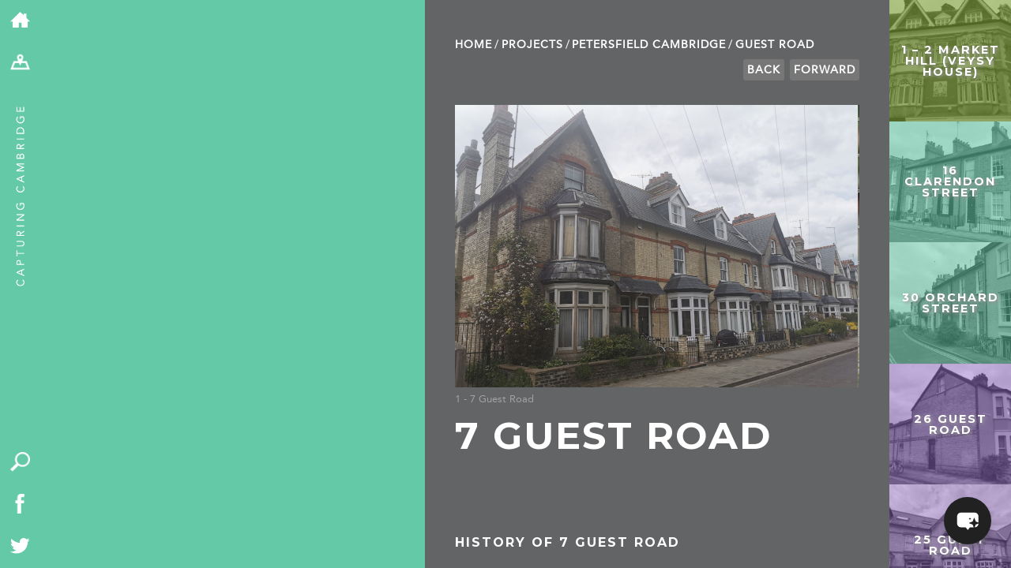

--- FILE ---
content_type: text/html; charset=UTF-8
request_url: https://capturingcambridge.org/petersfield/guest-road/7-guest-road/
body_size: 16956
content:
<!DOCTYPE html>
<!--[if IE 7]>
    <html class="ie ie7" lang="en-US">
<![endif]-->
<!--[if IE 8]>
    <html class="ie ie8" lang="en-US">
<![endif]-->
<!--[if !(IE 7) | !(IE 8) ]><!-->
<html lang="en-US">
    <!--<![endif]-->
    <head>
	<meta charset="UTF-8">
	<meta name="viewport" content="width=device-width, initial-scale=1.0, maximum-scale=1.0, user-scalable=1"/>
	<meta name="HandheldFriendly" content="true">
    <meta name="format-detection" content="telephone=no">
	<title>7 Guest Road | Capturing Cambridge</title>
	<link rel="profile" href="http://gmpg.org/xfn/11">
	<link rel="pingback" href="https://capturingcambridge.org/xmlrpc.php">
	<!--[if lt IE 9]>
	    <script src="https://capturingcambridge.org/wp-content/themes/capturingcambridge/js/html5.js"></script>
	<![endif]-->
	<meta name='robots' content='max-image-preview:large' />
<link rel='dns-prefetch' href='//cdn.maptiler.com' />
<link rel='dns-prefetch' href='//cdn.jsdelivr.net' />
<link rel='dns-prefetch' href='//ajax.googleapis.com' />
<link rel='dns-prefetch' href='//fonts.googleapis.com' />
<link rel="alternate" type="application/rss+xml" title="Capturing Cambridge &raquo; Feed" href="https://capturingcambridge.org/feed/" />
<link rel="alternate" type="application/rss+xml" title="Capturing Cambridge &raquo; Comments Feed" href="https://capturingcambridge.org/comments/feed/" />
<link rel="alternate" title="oEmbed (JSON)" type="application/json+oembed" href="https://capturingcambridge.org/wp-json/oembed/1.0/embed?url=https%3A%2F%2Fcapturingcambridge.org%2Fpetersfield%2Fguest-road%2F7-guest-road%2F" />
<link rel="alternate" title="oEmbed (XML)" type="text/xml+oembed" href="https://capturingcambridge.org/wp-json/oembed/1.0/embed?url=https%3A%2F%2Fcapturingcambridge.org%2Fpetersfield%2Fguest-road%2F7-guest-road%2F&#038;format=xml" />
<style id='wp-img-auto-sizes-contain-inline-css' type='text/css'>
img:is([sizes=auto i],[sizes^="auto," i]){contain-intrinsic-size:3000px 1500px}
/*# sourceURL=wp-img-auto-sizes-contain-inline-css */
</style>
<style id='wp-block-library-inline-css' type='text/css'>
:root{--wp-block-synced-color:#7a00df;--wp-block-synced-color--rgb:122,0,223;--wp-bound-block-color:var(--wp-block-synced-color);--wp-editor-canvas-background:#ddd;--wp-admin-theme-color:#007cba;--wp-admin-theme-color--rgb:0,124,186;--wp-admin-theme-color-darker-10:#006ba1;--wp-admin-theme-color-darker-10--rgb:0,107,160.5;--wp-admin-theme-color-darker-20:#005a87;--wp-admin-theme-color-darker-20--rgb:0,90,135;--wp-admin-border-width-focus:2px}@media (min-resolution:192dpi){:root{--wp-admin-border-width-focus:1.5px}}.wp-element-button{cursor:pointer}:root .has-very-light-gray-background-color{background-color:#eee}:root .has-very-dark-gray-background-color{background-color:#313131}:root .has-very-light-gray-color{color:#eee}:root .has-very-dark-gray-color{color:#313131}:root .has-vivid-green-cyan-to-vivid-cyan-blue-gradient-background{background:linear-gradient(135deg,#00d084,#0693e3)}:root .has-purple-crush-gradient-background{background:linear-gradient(135deg,#34e2e4,#4721fb 50%,#ab1dfe)}:root .has-hazy-dawn-gradient-background{background:linear-gradient(135deg,#faaca8,#dad0ec)}:root .has-subdued-olive-gradient-background{background:linear-gradient(135deg,#fafae1,#67a671)}:root .has-atomic-cream-gradient-background{background:linear-gradient(135deg,#fdd79a,#004a59)}:root .has-nightshade-gradient-background{background:linear-gradient(135deg,#330968,#31cdcf)}:root .has-midnight-gradient-background{background:linear-gradient(135deg,#020381,#2874fc)}:root{--wp--preset--font-size--normal:16px;--wp--preset--font-size--huge:42px}.has-regular-font-size{font-size:1em}.has-larger-font-size{font-size:2.625em}.has-normal-font-size{font-size:var(--wp--preset--font-size--normal)}.has-huge-font-size{font-size:var(--wp--preset--font-size--huge)}.has-text-align-center{text-align:center}.has-text-align-left{text-align:left}.has-text-align-right{text-align:right}.has-fit-text{white-space:nowrap!important}#end-resizable-editor-section{display:none}.aligncenter{clear:both}.items-justified-left{justify-content:flex-start}.items-justified-center{justify-content:center}.items-justified-right{justify-content:flex-end}.items-justified-space-between{justify-content:space-between}.screen-reader-text{border:0;clip-path:inset(50%);height:1px;margin:-1px;overflow:hidden;padding:0;position:absolute;width:1px;word-wrap:normal!important}.screen-reader-text:focus{background-color:#ddd;clip-path:none;color:#444;display:block;font-size:1em;height:auto;left:5px;line-height:normal;padding:15px 23px 14px;text-decoration:none;top:5px;width:auto;z-index:100000}html :where(.has-border-color){border-style:solid}html :where([style*=border-top-color]){border-top-style:solid}html :where([style*=border-right-color]){border-right-style:solid}html :where([style*=border-bottom-color]){border-bottom-style:solid}html :where([style*=border-left-color]){border-left-style:solid}html :where([style*=border-width]){border-style:solid}html :where([style*=border-top-width]){border-top-style:solid}html :where([style*=border-right-width]){border-right-style:solid}html :where([style*=border-bottom-width]){border-bottom-style:solid}html :where([style*=border-left-width]){border-left-style:solid}html :where(img[class*=wp-image-]){height:auto;max-width:100%}:where(figure){margin:0 0 1em}html :where(.is-position-sticky){--wp-admin--admin-bar--position-offset:var(--wp-admin--admin-bar--height,0px)}@media screen and (max-width:600px){html :where(.is-position-sticky){--wp-admin--admin-bar--position-offset:0px}}

/*# sourceURL=wp-block-library-inline-css */
</style><style id='global-styles-inline-css' type='text/css'>
:root{--wp--preset--aspect-ratio--square: 1;--wp--preset--aspect-ratio--4-3: 4/3;--wp--preset--aspect-ratio--3-4: 3/4;--wp--preset--aspect-ratio--3-2: 3/2;--wp--preset--aspect-ratio--2-3: 2/3;--wp--preset--aspect-ratio--16-9: 16/9;--wp--preset--aspect-ratio--9-16: 9/16;--wp--preset--color--black: #000000;--wp--preset--color--cyan-bluish-gray: #abb8c3;--wp--preset--color--white: #ffffff;--wp--preset--color--pale-pink: #f78da7;--wp--preset--color--vivid-red: #cf2e2e;--wp--preset--color--luminous-vivid-orange: #ff6900;--wp--preset--color--luminous-vivid-amber: #fcb900;--wp--preset--color--light-green-cyan: #7bdcb5;--wp--preset--color--vivid-green-cyan: #00d084;--wp--preset--color--pale-cyan-blue: #8ed1fc;--wp--preset--color--vivid-cyan-blue: #0693e3;--wp--preset--color--vivid-purple: #9b51e0;--wp--preset--gradient--vivid-cyan-blue-to-vivid-purple: linear-gradient(135deg,rgb(6,147,227) 0%,rgb(155,81,224) 100%);--wp--preset--gradient--light-green-cyan-to-vivid-green-cyan: linear-gradient(135deg,rgb(122,220,180) 0%,rgb(0,208,130) 100%);--wp--preset--gradient--luminous-vivid-amber-to-luminous-vivid-orange: linear-gradient(135deg,rgb(252,185,0) 0%,rgb(255,105,0) 100%);--wp--preset--gradient--luminous-vivid-orange-to-vivid-red: linear-gradient(135deg,rgb(255,105,0) 0%,rgb(207,46,46) 100%);--wp--preset--gradient--very-light-gray-to-cyan-bluish-gray: linear-gradient(135deg,rgb(238,238,238) 0%,rgb(169,184,195) 100%);--wp--preset--gradient--cool-to-warm-spectrum: linear-gradient(135deg,rgb(74,234,220) 0%,rgb(151,120,209) 20%,rgb(207,42,186) 40%,rgb(238,44,130) 60%,rgb(251,105,98) 80%,rgb(254,248,76) 100%);--wp--preset--gradient--blush-light-purple: linear-gradient(135deg,rgb(255,206,236) 0%,rgb(152,150,240) 100%);--wp--preset--gradient--blush-bordeaux: linear-gradient(135deg,rgb(254,205,165) 0%,rgb(254,45,45) 50%,rgb(107,0,62) 100%);--wp--preset--gradient--luminous-dusk: linear-gradient(135deg,rgb(255,203,112) 0%,rgb(199,81,192) 50%,rgb(65,88,208) 100%);--wp--preset--gradient--pale-ocean: linear-gradient(135deg,rgb(255,245,203) 0%,rgb(182,227,212) 50%,rgb(51,167,181) 100%);--wp--preset--gradient--electric-grass: linear-gradient(135deg,rgb(202,248,128) 0%,rgb(113,206,126) 100%);--wp--preset--gradient--midnight: linear-gradient(135deg,rgb(2,3,129) 0%,rgb(40,116,252) 100%);--wp--preset--font-size--small: 13px;--wp--preset--font-size--medium: 20px;--wp--preset--font-size--large: 36px;--wp--preset--font-size--x-large: 42px;--wp--preset--spacing--20: 0.44rem;--wp--preset--spacing--30: 0.67rem;--wp--preset--spacing--40: 1rem;--wp--preset--spacing--50: 1.5rem;--wp--preset--spacing--60: 2.25rem;--wp--preset--spacing--70: 3.38rem;--wp--preset--spacing--80: 5.06rem;--wp--preset--shadow--natural: 6px 6px 9px rgba(0, 0, 0, 0.2);--wp--preset--shadow--deep: 12px 12px 50px rgba(0, 0, 0, 0.4);--wp--preset--shadow--sharp: 6px 6px 0px rgba(0, 0, 0, 0.2);--wp--preset--shadow--outlined: 6px 6px 0px -3px rgb(255, 255, 255), 6px 6px rgb(0, 0, 0);--wp--preset--shadow--crisp: 6px 6px 0px rgb(0, 0, 0);}:where(.is-layout-flex){gap: 0.5em;}:where(.is-layout-grid){gap: 0.5em;}body .is-layout-flex{display: flex;}.is-layout-flex{flex-wrap: wrap;align-items: center;}.is-layout-flex > :is(*, div){margin: 0;}body .is-layout-grid{display: grid;}.is-layout-grid > :is(*, div){margin: 0;}:where(.wp-block-columns.is-layout-flex){gap: 2em;}:where(.wp-block-columns.is-layout-grid){gap: 2em;}:where(.wp-block-post-template.is-layout-flex){gap: 1.25em;}:where(.wp-block-post-template.is-layout-grid){gap: 1.25em;}.has-black-color{color: var(--wp--preset--color--black) !important;}.has-cyan-bluish-gray-color{color: var(--wp--preset--color--cyan-bluish-gray) !important;}.has-white-color{color: var(--wp--preset--color--white) !important;}.has-pale-pink-color{color: var(--wp--preset--color--pale-pink) !important;}.has-vivid-red-color{color: var(--wp--preset--color--vivid-red) !important;}.has-luminous-vivid-orange-color{color: var(--wp--preset--color--luminous-vivid-orange) !important;}.has-luminous-vivid-amber-color{color: var(--wp--preset--color--luminous-vivid-amber) !important;}.has-light-green-cyan-color{color: var(--wp--preset--color--light-green-cyan) !important;}.has-vivid-green-cyan-color{color: var(--wp--preset--color--vivid-green-cyan) !important;}.has-pale-cyan-blue-color{color: var(--wp--preset--color--pale-cyan-blue) !important;}.has-vivid-cyan-blue-color{color: var(--wp--preset--color--vivid-cyan-blue) !important;}.has-vivid-purple-color{color: var(--wp--preset--color--vivid-purple) !important;}.has-black-background-color{background-color: var(--wp--preset--color--black) !important;}.has-cyan-bluish-gray-background-color{background-color: var(--wp--preset--color--cyan-bluish-gray) !important;}.has-white-background-color{background-color: var(--wp--preset--color--white) !important;}.has-pale-pink-background-color{background-color: var(--wp--preset--color--pale-pink) !important;}.has-vivid-red-background-color{background-color: var(--wp--preset--color--vivid-red) !important;}.has-luminous-vivid-orange-background-color{background-color: var(--wp--preset--color--luminous-vivid-orange) !important;}.has-luminous-vivid-amber-background-color{background-color: var(--wp--preset--color--luminous-vivid-amber) !important;}.has-light-green-cyan-background-color{background-color: var(--wp--preset--color--light-green-cyan) !important;}.has-vivid-green-cyan-background-color{background-color: var(--wp--preset--color--vivid-green-cyan) !important;}.has-pale-cyan-blue-background-color{background-color: var(--wp--preset--color--pale-cyan-blue) !important;}.has-vivid-cyan-blue-background-color{background-color: var(--wp--preset--color--vivid-cyan-blue) !important;}.has-vivid-purple-background-color{background-color: var(--wp--preset--color--vivid-purple) !important;}.has-black-border-color{border-color: var(--wp--preset--color--black) !important;}.has-cyan-bluish-gray-border-color{border-color: var(--wp--preset--color--cyan-bluish-gray) !important;}.has-white-border-color{border-color: var(--wp--preset--color--white) !important;}.has-pale-pink-border-color{border-color: var(--wp--preset--color--pale-pink) !important;}.has-vivid-red-border-color{border-color: var(--wp--preset--color--vivid-red) !important;}.has-luminous-vivid-orange-border-color{border-color: var(--wp--preset--color--luminous-vivid-orange) !important;}.has-luminous-vivid-amber-border-color{border-color: var(--wp--preset--color--luminous-vivid-amber) !important;}.has-light-green-cyan-border-color{border-color: var(--wp--preset--color--light-green-cyan) !important;}.has-vivid-green-cyan-border-color{border-color: var(--wp--preset--color--vivid-green-cyan) !important;}.has-pale-cyan-blue-border-color{border-color: var(--wp--preset--color--pale-cyan-blue) !important;}.has-vivid-cyan-blue-border-color{border-color: var(--wp--preset--color--vivid-cyan-blue) !important;}.has-vivid-purple-border-color{border-color: var(--wp--preset--color--vivid-purple) !important;}.has-vivid-cyan-blue-to-vivid-purple-gradient-background{background: var(--wp--preset--gradient--vivid-cyan-blue-to-vivid-purple) !important;}.has-light-green-cyan-to-vivid-green-cyan-gradient-background{background: var(--wp--preset--gradient--light-green-cyan-to-vivid-green-cyan) !important;}.has-luminous-vivid-amber-to-luminous-vivid-orange-gradient-background{background: var(--wp--preset--gradient--luminous-vivid-amber-to-luminous-vivid-orange) !important;}.has-luminous-vivid-orange-to-vivid-red-gradient-background{background: var(--wp--preset--gradient--luminous-vivid-orange-to-vivid-red) !important;}.has-very-light-gray-to-cyan-bluish-gray-gradient-background{background: var(--wp--preset--gradient--very-light-gray-to-cyan-bluish-gray) !important;}.has-cool-to-warm-spectrum-gradient-background{background: var(--wp--preset--gradient--cool-to-warm-spectrum) !important;}.has-blush-light-purple-gradient-background{background: var(--wp--preset--gradient--blush-light-purple) !important;}.has-blush-bordeaux-gradient-background{background: var(--wp--preset--gradient--blush-bordeaux) !important;}.has-luminous-dusk-gradient-background{background: var(--wp--preset--gradient--luminous-dusk) !important;}.has-pale-ocean-gradient-background{background: var(--wp--preset--gradient--pale-ocean) !important;}.has-electric-grass-gradient-background{background: var(--wp--preset--gradient--electric-grass) !important;}.has-midnight-gradient-background{background: var(--wp--preset--gradient--midnight) !important;}.has-small-font-size{font-size: var(--wp--preset--font-size--small) !important;}.has-medium-font-size{font-size: var(--wp--preset--font-size--medium) !important;}.has-large-font-size{font-size: var(--wp--preset--font-size--large) !important;}.has-x-large-font-size{font-size: var(--wp--preset--font-size--x-large) !important;}
/*# sourceURL=global-styles-inline-css */
</style>

<style id='classic-theme-styles-inline-css' type='text/css'>
/*! This file is auto-generated */
.wp-block-button__link{color:#fff;background-color:#32373c;border-radius:9999px;box-shadow:none;text-decoration:none;padding:calc(.667em + 2px) calc(1.333em + 2px);font-size:1.125em}.wp-block-file__button{background:#32373c;color:#fff;text-decoration:none}
/*# sourceURL=/wp-includes/css/classic-themes.min.css */
</style>
<link rel='stylesheet' id='maptiler-css-css' href='//cdn.maptiler.com/maptiler-sdk-js/v1.2.0/maptiler-sdk.css' type='text/css' media='' />
<link rel='stylesheet' id='maptiler-geocontrol-css-css' href='https://cdn.maptiler.com/maptiler-geocoding-control/v0.0.98/style.css' type='text/css' media='' />
<link rel='stylesheet' id='capcam-data-css-css' href='https://capturingcambridge.org/wp-content/plugins/capcam-data/public/css/capcam-data-maptiler.css?ver=1.0.6' type='text/css' media='' />
<link rel='stylesheet' id='contact-form-7-css' href='https://capturingcambridge.org/wp-content/plugins/contact-form-7/includes/css/styles.css?ver=6.1.4' type='text/css' media='all' />
<style id='contact-form-7-inline-css' type='text/css'>
.wpcf7 .wpcf7-recaptcha iframe {margin-bottom: 0;}.wpcf7 .wpcf7-recaptcha[data-align="center"] > div {margin: 0 auto;}.wpcf7 .wpcf7-recaptcha[data-align="right"] > div {margin: 0 0 0 auto;}
/*# sourceURL=contact-form-7-inline-css */
</style>
<link rel='stylesheet' id='bwg_fonts-css' href='https://capturingcambridge.org/wp-content/plugins/photo-gallery/css/bwg-fonts/fonts.css?ver=0.0.1' type='text/css' media='all' />
<link rel='stylesheet' id='sumoselect-css' href='https://capturingcambridge.org/wp-content/plugins/photo-gallery/css/sumoselect.min.css?ver=3.4.6' type='text/css' media='all' />
<link rel='stylesheet' id='mCustomScrollbar-css' href='https://capturingcambridge.org/wp-content/plugins/photo-gallery/css/jquery.mCustomScrollbar.min.css?ver=3.1.5' type='text/css' media='all' />
<link rel='stylesheet' id='bwg_googlefonts-css' href='https://fonts.googleapis.com/css?family=Ubuntu&#038;subset=greek,latin,greek-ext,vietnamese,cyrillic-ext,latin-ext,cyrillic' type='text/css' media='all' />
<link rel='stylesheet' id='bwg_frontend-css' href='https://capturingcambridge.org/wp-content/plugins/photo-gallery/css/styles.min.css?ver=1.8.37' type='text/css' media='all' />
<link rel='stylesheet' id='mxchat-chat-css-css' href='https://capturingcambridge.org/wp-content/plugins/mxchat-basic/includes/../css/chat-style.css?ver=3.0.1' type='text/css' media='all' />
<link rel='stylesheet' id='twentyfourteen-lato-css' href='//fonts.googleapis.com/css?family=Lato%3A300%2C400%2C700%2C900%2C300italic%2C400italic%2C700italic' type='text/css' media='all' />
<link rel='stylesheet' id='genericons-css' href='https://capturingcambridge.org/wp-content/themes/capturingcambridge/genericons/genericons.css?ver=3.0.2' type='text/css' media='all' />
<link rel='stylesheet' id='twentyfourteen-style-css' href='https://capturingcambridge.org/wp-content/themes/capturingcambridge/style.css?ver=31' type='text/css' media='all' />
<link rel='stylesheet' id='dflip-style-css' href='https://capturingcambridge.org/wp-content/plugins/3d-flipbook-dflip-lite/assets/css/dflip.min.css?ver=2.4.20' type='text/css' media='all' />
<link rel='stylesheet' id='boxzilla-css' href='https://capturingcambridge.org/wp-content/plugins/boxzilla/assets/css/styles.css?ver=3.4.5' type='text/css' media='all' />
<script type="text/javascript" src="//cdn.maptiler.com/maptiler-sdk-js/v1.2.0/maptiler-sdk.umd.min.js" id="maptiler-js-js"></script>
<script type="text/javascript" src="//cdn.maptiler.com/maptiler-geocoding-control/v0.0.98/maptilersdk.umd.js" id="maptiler-geocontrol-js-js"></script>
<script type="text/javascript" src="https://cdn.jsdelivr.net/npm/js-cookie@3.0.5/dist/js.cookie.min.js" id="jscookie-js-js"></script>
<script type="text/javascript" src="https://capturingcambridge.org/wp-content/plugins/capcam-data/public/js/maptiler/map.js?key=NhUOnw38YAO3jjfomVhh&amp;ver=1.0.6" id="maptiler-map-js"></script>
<script type="text/javascript" src="https://capturingcambridge.org/wp-includes/js/jquery/jquery.min.js?ver=3.7.1" id="jquery-core-js"></script>
<script type="text/javascript" src="https://capturingcambridge.org/wp-includes/js/jquery/jquery-migrate.min.js?ver=3.4.1" id="jquery-migrate-js"></script>
<script type="text/javascript" src="https://capturingcambridge.org/wp-content/plugins/photo-gallery/js/jquery.sumoselect.min.js?ver=3.4.6" id="sumoselect-js"></script>
<script type="text/javascript" src="https://capturingcambridge.org/wp-content/plugins/photo-gallery/js/tocca.min.js?ver=2.0.9" id="bwg_mobile-js"></script>
<script type="text/javascript" src="https://capturingcambridge.org/wp-content/plugins/photo-gallery/js/jquery.mCustomScrollbar.concat.min.js?ver=3.1.5" id="mCustomScrollbar-js"></script>
<script type="text/javascript" src="https://capturingcambridge.org/wp-content/plugins/photo-gallery/js/jquery.fullscreen.min.js?ver=0.6.0" id="jquery-fullscreen-js"></script>
<script type="text/javascript" id="bwg_frontend-js-extra">
/* <![CDATA[ */
var bwg_objectsL10n = {"bwg_field_required":"field is required.","bwg_mail_validation":"This is not a valid email address.","bwg_search_result":"There are no images matching your search.","bwg_select_tag":"Select Tag","bwg_order_by":"Order By","bwg_search":"Search","bwg_show_ecommerce":"Show Ecommerce","bwg_hide_ecommerce":"Hide Ecommerce","bwg_show_comments":"Show Comments","bwg_hide_comments":"Hide Comments","bwg_restore":"Restore","bwg_maximize":"Maximize","bwg_fullscreen":"Fullscreen","bwg_exit_fullscreen":"Exit Fullscreen","bwg_search_tag":"SEARCH...","bwg_tag_no_match":"No tags found","bwg_all_tags_selected":"All tags selected","bwg_tags_selected":"tags selected","play":"Play","pause":"Pause","is_pro":"","bwg_play":"Play","bwg_pause":"Pause","bwg_hide_info":"Hide info","bwg_show_info":"Show info","bwg_hide_rating":"Hide rating","bwg_show_rating":"Show rating","ok":"Ok","cancel":"Cancel","select_all":"Select all","lazy_load":"0","lazy_loader":"https://capturingcambridge.org/wp-content/plugins/photo-gallery/images/ajax_loader.png","front_ajax":"0","bwg_tag_see_all":"see all tags","bwg_tag_see_less":"see less tags"};
//# sourceURL=bwg_frontend-js-extra
/* ]]> */
</script>
<script type="text/javascript" src="https://capturingcambridge.org/wp-content/plugins/photo-gallery/js/scripts.min.js?ver=1.8.37" id="bwg_frontend-js"></script>
<script type="text/javascript" src="//ajax.googleapis.com/ajax/libs/jqueryui/1.10.4/jquery-ui.min.js" id="google-jquery-ui-js"></script>
<link rel="https://api.w.org/" href="https://capturingcambridge.org/wp-json/" /><link rel="alternate" title="JSON" type="application/json" href="https://capturingcambridge.org/wp-json/wp/v2/posts/53270" /><link rel="EditURI" type="application/rsd+xml" title="RSD" href="https://capturingcambridge.org/xmlrpc.php?rsd" />
<meta name="generator" content="WordPress 6.9" />
<link rel="canonical" href="https://capturingcambridge.org/petersfield/guest-road/7-guest-road/" />
<link rel='shortlink' href='https://capturingcambridge.org/?p=53270' />
<style type="text/css">.recentcomments a{display:inline !important;padding:0 !important;margin:0 !important;}</style><script>(()=>{var o=[],i={};["on","off","toggle","show"].forEach((l=>{i[l]=function(){o.push([l,arguments])}})),window.Boxzilla=i,window.boxzilla_queue=o})();</script>	<link media="print" href='https://capturingcambridge.org/wp-content/themes/capturingcambridge/print.css' rel='stylesheet' type='text/css'>
	<script type="text/javascript" src="https://capturingcambridge.org/wp-content/themes/capturingcambridge/js/modernizr.js"></script>

        <link rel="stylesheet" href="https://cdn.jsdelivr.net/npm/@fancyapps/ui@5.0/dist/fancybox/fancybox.css"/>

	<link href='//fonts.googleapis.com/css?family=Montserrat:400,700' rel='stylesheet' type='text/css'>
		<link rel="apple-touch-icon" sizes="57x57" href="/apple-touch-icon-57x57.png?v=WGGaa9200R">
	<link rel="apple-touch-icon" sizes="60x60" href="/apple-touch-icon-60x60.png?v=WGGaa9200R">
	<link rel="apple-touch-icon" sizes="72x72" href="/apple-touch-icon-72x72.png?v=WGGaa9200R">
	<link rel="apple-touch-icon" sizes="76x76" href="/apple-touch-icon-76x76.png?v=WGGaa9200R">
	<link rel="apple-touch-icon" sizes="114x114" href="/apple-touch-icon-114x114.png?v=WGGaa9200R">
	<link rel="apple-touch-icon" sizes="120x120" href="/apple-touch-icon-120x120.png?v=WGGaa9200R">
	<link rel="apple-touch-icon" sizes="144x144" href="/apple-touch-icon-144x144.png?v=WGGaa9200R">
	<link rel="apple-touch-icon" sizes="152x152" href="/apple-touch-icon-152x152.png?v=WGGaa9200R">
	<link rel="apple-touch-icon" sizes="180x180" href="/apple-touch-icon-180x180.png?v=WGGaa9200R">
	<link rel="icon" type="image/png" href="/favicon-32x32.png?v=WGGaa9200R" sizes="32x32">
	<link rel="icon" type="image/png" href="/favicon-194x194.png?v=WGGaa9200R" sizes="194x194">
	<link rel="icon" type="image/png" href="/favicon-96x96.png?v=WGGaa9200R" sizes="96x96">
	<link rel="icon" type="image/png" href="/android-chrome-192x192.png?v=WGGaa9200R" sizes="192x192">
	<link rel="icon" type="image/png" href="/favicon-16x16.png?v=WGGaa9200R" sizes="16x16">
	<link rel="manifest" href="/manifest.json?v=WGGaa9200R">
	<link rel="shortcut icon" href="/favicon.ico?v=WGGaa9200R">

	<meta name="msapplication-TileColor" content="#5fcaa6">
	<meta name="msapplication-TileImage" content="/mstile-144x144.png?v=WGGaa9200R">
	<meta name="theme-color" content="#5fcaa6">

	<meta name="description" content="History of 7 Guest Road">
	<meta name="twitter:card" content="summary"></meta>
	<meta property="og:type" content="article" />
	<meta property="og:title" content="7 Guest Road | Capturing Cambridge" />
	<meta property="og:description" content="History of 7 Guest Road " />
	<meta property="og:image" content="https://capturingcambridge.org/wp-content/uploads/2021/04/Screenshot-2021-04-28-at-15.24.10-1024x715.png" /><meta property="og:image:width" content="474" /><meta property="og:image:height" content="331" />	<meta name="graphql:nonce" content="eef13136f9 " />

	<style>
	 #detailContainer #breadcrumbs li a:hover,#detailContainer p a:hover {color: #63c9a6;}
	 #projectContainer #breadcrumbs li a:hover {color:black;}
	</style>

	<!-- Google tag (gtag.js) -->
	<script async src="https://www.googletagmanager.com/gtag/js?id=G-ZGVYX77Q6J"></script>
	<script>
	 window.dataLayer = window.dataLayer || [];
	 function gtag(){dataLayer.push(arguments);}
	 gtag('js', new Date());

	 gtag('config', 'G-ZGVYX77Q6J');
	</script>
    </head>

    <body class="wp-singular post-template-default single single-post postid-53270 single-format-standard wp-theme-capturingcambridge metaslider-plugin group-blog masthead-fixed full-width singular" >
	<div id="page">
	    <div id="toolbar">
		<ul class="breakout">
		    <li><a href="/"><img alt="home" src="https://capturingcambridge.org/wp-content/themes/capturingcambridge/images/home-icon.png" /></a></li>
		    <li class="desktopOnly"><a href="/map"><img alt="map" src="https://capturingcambridge.org/wp-content/themes/capturingcambridge/images/map.png" /></a></li>
		    <li class="mobileOnly"><a href="/map" class="mapLink"><img alt="map" src="https://capturingcambridge.org/wp-content/themes/capturingcambridge/images/map.png" /></a></li>
		    <li class="mobileOnly"><a href="/map?search=1" id="search-mobile"><img alt="search" src="https://capturingcambridge.org/wp-content/themes/capturingcambridge/images/search.png" /></a></li>
		    <li class="desktopOnly adminOnly" id="edit"><a href="#"><img alt="edit" src="https://capturingcambridge.org/wp-content/themes/capturingcambridge/images/edit-map-icon.png" /></a></li>
            <li class="desktopOnly adminOnly" id="editcancel"><a href="#"><img alt="cancel" src="https://capturingcambridge.org/wp-content/themes/capturingcambridge/images/cancel-icon.png" /></a></li>
		    <li class="desktopOnly adminOnly" id="editconfirm"><a href="#"><img alt="confirm" src="https://capturingcambridge.org/wp-content/themes/capturingcambridge/images/confirm-icon.png" /></a></li>
		</ul>
		<div id="tag">
		    <a href="/"><img src="https://capturingcambridge.org/wp-content/themes/capturingcambridge/images/strap.png" alt="Capturing Cambridge" /></a>
		</div>
		<div id="quick" class="desktopOnly">
		    <ul class="breakout">
			<li><a href="/map?search=1" id="search"><img src="https://capturingcambridge.org/wp-content/themes/capturingcambridge/images/search.png" alt="search" /></a></li>
			<li><a href="https://www.facebook.com/The-Museum-of-Cambridge-636316196391194/"><img src="https://capturingcambridge.org/wp-content/themes/capturingcambridge/images/facebook.png" alt="Facebook" /></a></li>
			<li><a href="https://twitter.com/MuseumOfCamb"><img src="https://capturingcambridge.org/wp-content/themes/capturingcambridge/images/twitter.png" alt="Twitter" /></a></li>
		    </ul>
		</div>
	    </div>

<div id="firstContainer" class="smallMap">
        <div id="mapCanvas" class="postMap"
         data-lat="52.20183516625147" data-lng=" 0.13435184912848835"
         data-prev="/wp-json/m/v1/nav/p?cat=533&id=53270"
         data-next="/wp-json/m/v1/nav/n?cat=533&id=53270">
    </div>
        <div id="quick-search" class="" style="background-color:#966cc9;"><div><h3>Search by topic</h3><ul class='wp-tag-cloud' role='list'>
	<li><a href="https://capturingcambridge.org/tag/archaeology/" class="tag-cloud-link tag-link-164 tag-link-position-1" style="font-size: 10.531073446328pt;" aria-label="archaeology (147 items)">archaeology</a></li>
	<li><a href="https://capturingcambridge.org/tag/building-of-local-interest/" class="tag-cloud-link tag-link-2250 tag-link-position-2" style="font-size: 15.514124293785pt;" aria-label="Building of Local Interest (631 items)">Building of Local Interest</a></li>
	<li><a href="https://capturingcambridge.org/tag/chapel/" class="tag-cloud-link tag-link-116 tag-link-position-3" style="font-size: 8pt;" aria-label="chapel (69 items)">chapel</a></li>
	<li><a href="https://capturingcambridge.org/tag/charity/" class="tag-cloud-link tag-link-2937 tag-link-position-4" style="font-size: 11.717514124294pt;" aria-label="charity (206 items)">charity</a></li>
	<li><a href="https://capturingcambridge.org/tag/church/" class="tag-cloud-link tag-link-149 tag-link-position-5" style="font-size: 12.666666666667pt;" aria-label="church (276 items)">church</a></li>
	<li><a href="https://capturingcambridge.org/tag/crime/" class="tag-cloud-link tag-link-552 tag-link-position-6" style="font-size: 10.214689265537pt;" aria-label="crime (135 items)">crime</a></li>
	<li><a href="https://capturingcambridge.org/tag/dressmaker/" class="tag-cloud-link tag-link-568 tag-link-position-7" style="font-size: 8.9491525423729pt;" aria-label="dressmaker (92 items)">dressmaker</a></li>
	<li><a href="https://capturingcambridge.org/tag/fire/" class="tag-cloud-link tag-link-997 tag-link-position-8" style="font-size: 8pt;" aria-label="fire (69 items)">fire</a></li>
	<li><a href="https://capturingcambridge.org/tag/great-eastern-railway/" class="tag-cloud-link tag-link-597 tag-link-position-9" style="font-size: 8.5536723163842pt;" aria-label="Great Eastern Railway (83 items)">Great Eastern Railway</a></li>
	<li><a href="https://capturingcambridge.org/tag/listed-building/" class="tag-cloud-link tag-link-148 tag-link-position-10" style="font-size: 22pt;" aria-label="Listed building (4,183 items)">Listed building</a></li>
	<li><a href="https://capturingcambridge.org/tag/mapping-relief/" class="tag-cloud-link tag-link-2935 tag-link-position-11" style="font-size: 11.638418079096pt;" aria-label="Mapping Relief (205 items)">Mapping Relief</a></li>
	<li><a href="https://capturingcambridge.org/tag/medieval/" class="tag-cloud-link tag-link-1358 tag-link-position-12" style="font-size: 13.932203389831pt;" aria-label="medieval (397 items)">medieval</a></li>
	<li><a href="https://capturingcambridge.org/tag/oral-history/" class="tag-cloud-link tag-link-54 tag-link-position-13" style="font-size: 10.135593220339pt;" aria-label="oral history (132 items)">oral history</a></li>
	<li><a href="https://capturingcambridge.org/tag/poverty/" class="tag-cloud-link tag-link-2936 tag-link-position-14" style="font-size: 11.638418079096pt;" aria-label="poverty (205 items)">poverty</a></li>
	<li><a href="https://capturingcambridge.org/tag/public-house/" class="tag-cloud-link tag-link-356 tag-link-position-15" style="font-size: 15.435028248588pt;" aria-label="Public House (614 items)">Public House</a></li>
	<li><a href="https://capturingcambridge.org/tag/religious-house/" class="tag-cloud-link tag-link-351 tag-link-position-16" style="font-size: 8.316384180791pt;" aria-label="Religious House (77 items)">Religious House</a></li>
	<li><a href="https://capturingcambridge.org/tag/roman/" class="tag-cloud-link tag-link-1046 tag-link-position-17" style="font-size: 9.4237288135593pt;" aria-label="Roman (105 items)">Roman</a></li>
	<li><a href="https://capturingcambridge.org/tag/scholar/" class="tag-cloud-link tag-link-686 tag-link-position-18" style="font-size: 12.271186440678pt;" aria-label="scholar (247 items)">scholar</a></li>
	<li><a href="https://capturingcambridge.org/tag/school/" class="tag-cloud-link tag-link-125 tag-link-position-19" style="font-size: 10.847457627119pt;" aria-label="school (162 items)">school</a></li>
	<li><a href="https://capturingcambridge.org/tag/then-and-now/" class="tag-cloud-link tag-link-2794 tag-link-position-20" style="font-size: 10.45197740113pt;" aria-label="Then and Now (145 items)">Then and Now</a></li>
	<li><a href="https://capturingcambridge.org/tag/tudor/" class="tag-cloud-link tag-link-1539 tag-link-position-21" style="font-size: 14.564971751412pt;" aria-label="tudor (483 items)">tudor</a></li>
	<li><a href="https://capturingcambridge.org/tag/women/" class="tag-cloud-link tag-link-1287 tag-link-position-22" style="font-size: 8.5536723163842pt;" aria-label="women (82 items)">women</a></li>
	<li><a href="https://capturingcambridge.org/tag/work/" class="tag-cloud-link tag-link-22 tag-link-position-23" style="font-size: 15.593220338983pt;" aria-label="work (643 items)">work</a></li>
	<li><a href="https://capturingcambridge.org/tag/world-war-one/" class="tag-cloud-link tag-link-103 tag-link-position-24" style="font-size: 16.700564971751pt;" aria-label="world war one (881 items)">world war one</a></li>
	<li><a href="https://capturingcambridge.org/tag/world-war-two/" class="tag-cloud-link tag-link-182 tag-link-position-25" style="font-size: 16.146892655367pt;" aria-label="world war two (754 items)">world war two</a></li>
</ul>
<div id="search-box"><h3>Search by text</h3><form method="get" action="/">
      <input type="search-input" class="search-input" name="s" title="search Capturing Cambridge" placeholder="type here" autocomplete="off" />
      <button type="submit">GO</button>
    </form></div></div></div></div>
<div id="detailContainer">
    <ul id="breadcrumbs" class="breadcrumbs"><li class="item-home"><a class="bread-link bread-home" href="https://capturingcambridge.org" title="Home">Home</a></li><li class="separator separator-home"> / </li><li class="item-projects"><a class="bread-link bread-projects" href="/projects/" title="Projects">Projects</a></li><li class="separator separator-projects"> / </li><li class="item-parcat item-parcat-1347 item-parcat-petersfield"><a class="bread-parcat bread-parcat-1347 bread-parcat-petersfield" href="https://capturingcambridge.org/projects/petersfield/" title="Petersfield Cambridge">Petersfield Cambridge</a></li><li class="separator separator-parcat"> / </li><li class="item-cat item-cat-533 item-cat-guest-road"><a class="bread-cat bread-cat-533 bread-cat-guest-road" href="https://capturingcambridge.org/projects/petersfield/guest-road/" title="Guest Road">Guest Road</a></li><li class="navpills"><span class="navpill navprev"><a title="Go back along street or in project" href="/wp-json/m/v1/nav/p?cat=533&id=53270">Back</a></span><span class="navpill navnext"><a title="Go forward along street or in project" href="/wp-json/m/v1/nav/n?cat=533&id=53270">Forward</a></span></li></ul>
    <div class="blog-details-content">
    <a class="single-featured-image" href="https://capturingcambridge.org/wp-content/uploads/2021/04/Screenshot-2021-04-28-at-15.24.10-1024x715.png"><img src="https://capturingcambridge.org/wp-content/uploads/2021/04/Screenshot-2021-04-28-at-15.24.10-1024x715.png" /></a><small>1 - 7 Guest Road</small><h2>7 Guest Road</h2><h4>History of 7 Guest Road</h4><p>1901</p>
<p>Arthur R Hill, 42, journalist, b Bury St Edmunds</p>
<p>Sophia A, 68, widow, mother, b Newmarket</p>
<p>Inez B, 30, sister, b Cambridge</p>
<p>&nbsp;</p>
<p>1911</p>
<p>No record of property</p>
<p>&nbsp;</p>
<p>1939</p>
<p>Property unoccupied</p>

    <div id="tags"><h3>Tags</h3><ul><li><a href="https://capturingcambridge.org/tag/building-of-local-interest/" rel="tag">Building of Local Interest</a></li></ul></div>
    </div>

    <link rel='stylesheet' id='scriptlesssocialsharing-css' href='https://capturingcambridge.org/wp-content/plugins/scriptless-social-sharing/includes/css/scriptlesssocialsharing-style.css?ver=3.3.1' type='text/css' media='all' />
<style id='scriptlesssocialsharing-inline-css' type='text/css'>
.scriptlesssocialsharing__buttons a.button { padding: 12px; flex: 0; }@media only screen and (max-width: 767px) { .scriptlesssocialsharing .sss-name { position: absolute; clip: rect(1px, 1px, 1px, 1px); height: 1px; width: 1px; border: 0; overflow: hidden; } }
/*# sourceURL=scriptlesssocialsharing-inline-css */
</style>
<div class="scriptlesssocialsharing"><h3 class="scriptlesssocialsharing__heading">Share this article</h3><div class="scriptlesssocialsharing__buttons"><a class="button facebook" target="_blank" href="https://www.facebook.com/sharer/sharer.php?u=https%3A%2F%2Fcapturingcambridge.org%2Fpetersfield%2Fguest-road%2F7-guest-road%2F" rel="noopener noreferrer nofollow" ><svg xmlns="http://www.w3.org/2000/svg" viewbox="0 0 512 512" class="scriptlesssocialsharing__icon facebook" fill="currentcolor" height="1em" width="1em" aria-hidden="true" focusable="false" role="img"><!-- Font Awesome Free 5.15.4 by @fontawesome - https://fontawesome.com License - https://fontawesome.com/license/free (Icons: CC BY 4.0, Fonts: SIL OFL 1.1, Code: MIT License) --><path d="M504 256C504 119 393 8 256 8S8 119 8 256c0 123.78 90.69 226.38 209.25 245V327.69h-63V256h63v-54.64c0-62.15 37-96.48 93.67-96.48 27.14 0 55.52 4.84 55.52 4.84v61h-31.28c-30.8 0-40.41 19.12-40.41 38.73V256h68.78l-11 71.69h-57.78V501C413.31 482.38 504 379.78 504 256z"></path></svg>
<span class="sss-name"><span class="screen-reader-text">Share on </span>Facebook</span></a><a class="button bluesky" target="_blank" href="https://bsky.app/intent/compose?text=7%20Guest%20Road%3A%20https%3A%2F%2Fcapturingcambridge.org%2Fpetersfield%2Fguest-road%2F7-guest-road%2F" rel="noopener noreferrer nofollow" ><svg xmlns="http://www.w3.org/2000/svg" viewbox="0 0 512 512" class="scriptlesssocialsharing__icon bluesky" fill="currentcolor" height="1em" width="1em" aria-hidden="true" focusable="false" role="img"><!--!Font Awesome Free 6.7.2 by @fontawesome - https://fontawesome.com License - https://fontawesome.com/license/free Copyright 2025 Fonticons, Inc.--><path d="M111.8 62.2C170.2 105.9 233 194.7 256 242.4c23-47.6 85.8-136.4 144.2-180.2c42.1-31.6 110.3-56 110.3 21.8c0 15.5-8.9 130.5-14.1 149.2C478.2 298 412 314.6 353.1 304.5c102.9 17.5 129.1 75.5 72.5 133.5c-107.4 110.2-154.3-27.6-166.3-62.9l0 0c-1.7-4.9-2.6-7.8-3.3-7.8s-1.6 3-3.3 7.8l0 0c-12 35.3-59 173.1-166.3 62.9c-56.5-58-30.4-116 72.5-133.5C100 314.6 33.8 298 15.7 233.1C10.4 214.4 1.5 99.4 1.5 83.9c0-77.8 68.2-53.4 110.3-21.8z"></path></svg>
<span class="sss-name"><span class="screen-reader-text">Share on </span>Bluesky</span></a></div></div>
    <div id="contribute">
	<h3>Contribute</h3>
	<p>Do you have any information about the people or places in this article? If so, then please let us know using the <a href="/contact/">Contact page</a> or by emailing <a href="mailto:capturingcambridge@museumofcambridge.org.uk?subject=7 Guest Road">capturingcambridge@<wbr>museumofcambridge.org.uk</a>.</p>
    </div>

    <div id="license">
	<h3>License</h3>
        <p xmlns:cc="http://creativecommons.org/ns#" >This work is licensed under <a href="https://creativecommons.org/licenses/by-nc-sa/4.0/?ref=chooser-v1" target="_blank" rel="license noopener noreferrer" style="display:inline-block;">CC BY-NC-SA 4.0<img style="height:22px!important;margin-left:3px;vertical-align:text-bottom;" src="https://mirrors.creativecommons.org/presskit/icons/cc.svg?ref=chooser-v1" alt=""><img style="height:22px!important;margin-left:3px;vertical-align:text-bottom;" src="https://mirrors.creativecommons.org/presskit/icons/by.svg?ref=chooser-v1" alt=""><img style="height:22px!important;margin-left:3px;vertical-align:text-bottom;" src="https://mirrors.creativecommons.org/presskit/icons/nc.svg?ref=chooser-v1" alt=""><img style="height:22px!important;margin-left:3px;vertical-align:text-bottom;" src="https://mirrors.creativecommons.org/presskit/icons/sa.svg?ref=chooser-v1" alt=""></a></p>
    </div>
</div>

<div id="sidebar">
    <div class="block placeName">
	<div class="padding">
	    <a href="/">Guest Road</a>
	</div>
    </div>
    <div class="sidebar-fact " style="background-color:#85aa34;"><a href="https://capturingcambridge.org/centre/market/1-2-market-hill/"><div class="q"><h6 class="hoverTitle">1 &#8211; 2 Market Hill (Veysy House)</h6></div><img src="https://capturingcambridge.org/wp-content/uploads/2018/01/MarketHill02-400x400.jpg" style="opacity:0.45;" /></a></div><div class="sidebar-fact " style="background-color:#63c9a6;"><a href="https://capturingcambridge.org/the-kite/clarendon-street/16-clarendon-street/"><div class="q"><h6 class="hoverTitle">16 Clarendon Street</h6></div><img class="landscape-image" src="https://capturingcambridge.org/wp-content/uploads/2020/04/2020-04-13-17.42.47-scaled.jpg" style="opacity:0.44;" /></a></div><div class="sidebar-fact " style="background-color:#63c9a6;"><a href="https://capturingcambridge.org/the-kite/orchard-street/30-orchard-street/"><div class="q"><h6 class="hoverTitle">30 Orchard Street</h6></div><img class="landscape-image" src="https://capturingcambridge.org/wp-content/uploads/2020/04/2020-04-13-17.46.10-scaled.jpg" style="opacity:0.49;" /></a></div><div class="sidebar-fact " style="background-color:#966cc9;"><a href="https://capturingcambridge.org/petersfield/guest-road/26-guest-road/"><div class="q"><h6 class="hoverTitle">26 Guest Road</h6></div><img src="https://capturingcambridge.org/wp-content/uploads/2021/04/Screenshot-2021-08-26-at-11.31.44-400x400.png" style="opacity:0.52;" /></a></div><div class="sidebar-fact " style="background-color:#966cc9;"><a href="https://capturingcambridge.org/petersfield/guest-road/25-guest-road/"><div class="q"><h6 class="hoverTitle">25 Guest Road</h6></div><img src="https://capturingcambridge.org/wp-content/uploads/2021/04/Screenshot-2021-04-28-at-15.24.47-400x400.png" style="opacity:0.57;" /></a></div><div class="sidebar-fact " style="background-color:#966cc9;"><a href="https://capturingcambridge.org/petersfield/guest-road/24-guest-road/"><div class="q"><h6>24 Guest Road</h6></div><img src="https://capturingcambridge.org/wp-content/themes/capturingcambridge/images/trans.gif" style="opacity:0.11;" /></a></div><div class="sidebar-fact " style="background-color:#966cc9;"><a href="https://capturingcambridge.org/petersfield/guest-road/23-guest-road/"><div class="q"><h6 class="hoverTitle">23 Guest Road</h6></div><img src="https://capturingcambridge.org/wp-content/uploads/2021/04/Screenshot-2021-04-28-at-15.24.47-400x400.png" style="opacity:0.42;" /></a></div><div class="sidebar-fact " style="background-color:#966cc9;"><a href="https://capturingcambridge.org/petersfield/guest-road/21-guest-road/"><div class="q"><h6 class="hoverTitle">21 Guest Road</h6></div><img src="https://capturingcambridge.org/wp-content/uploads/2021/04/Screenshot-2021-04-28-at-15.24.47-400x400.png" style="opacity:0.47;" /></a></div><div class="sidebar-fact " style="background-color:#966cc9;"><a href="https://capturingcambridge.org/petersfield/guest-road/20-guest-road/"><div class="q"><h6>20 Guest Road</h6></div><img src="https://capturingcambridge.org/wp-content/themes/capturingcambridge/images/trans.gif" style="opacity:0.19;" /></a></div><div class="sidebar-fact " style="background-color:#966cc9;"><a href="https://capturingcambridge.org/petersfield/guest-road/19-guest-road/"><div class="q"><h6 class="hoverTitle">19 Guest Road</h6></div><img src="https://capturingcambridge.org/wp-content/uploads/2021/04/Screenshot-2021-04-28-at-15.24.36-400x400.png" style="opacity:0.47;" /></a></div><div class="sidebar-fact " style="background-color:#966cc9;"><a href="https://capturingcambridge.org/petersfield/guest-road/18-guest-road/"><div class="q"><h6>18 Guest Road</h6></div><img src="https://capturingcambridge.org/wp-content/themes/capturingcambridge/images/trans.gif" style="opacity:0.25;" /></a></div><div class="sidebar-fact " style="background-color:#966cc9;"><a href="https://capturingcambridge.org/petersfield/guest-road/17-guest-road/"><div class="q"><h6 class="hoverTitle">17 Guest Road</h6></div><img src="https://capturingcambridge.org/wp-content/uploads/2021/04/Screenshot-2021-04-28-at-15.24.36-400x400.png" style="opacity:0.45;" /></a></div><div class="sidebar-fact " style="background-color:#966cc9;"><a href="https://capturingcambridge.org/petersfield/guest-road/16-guest-road/"><div class="q"><h6>16 Guest Road</h6></div><img src="https://capturingcambridge.org/wp-content/themes/capturingcambridge/images/trans.gif" style="opacity:0.19;" /></a></div>    <div id="footer"></div>
</div>

</div><!-- #page -->

<div style="display: none;"><div id="boxzilla-box-61888-content"><p><strong>Dear Visitor,</strong></p>
<p>&nbsp;</p>
<p>Thank you for exploring historical Cambridgeshire! We hope you enjoy your visit.</p>
<p>&nbsp;</p>
<p>Did you know that we are a small, independent Museum and that we rely on donations from people like you to survive?</p>
<p>&nbsp;</p>
<p>If you love Capturing Cambridge, and you are able to, <a href="https://www.museumofcambridge.org.uk/support-us/donate/">we’d appreciate your support</a> today.</p>
<p>&nbsp;</p>
<p>Every donation makes a world of difference.</p>
<p>&nbsp;</p>
<p>Thank you,</p>
<p>The Museum of Cambridge</p>
</div></div><script type="speculationrules">
{"prefetch":[{"source":"document","where":{"and":[{"href_matches":"/*"},{"not":{"href_matches":["/wp-*.php","/wp-admin/*","/wp-content/uploads/*","/wp-content/*","/wp-content/plugins/*","/wp-content/themes/capturingcambridge/*","/*\\?(.+)"]}},{"not":{"selector_matches":"a[rel~=\"nofollow\"]"}},{"not":{"selector_matches":".no-prefetch, .no-prefetch a"}}]},"eagerness":"conservative"}]}
</script>
<div id="floating-chatbot-default" class="floating-chatbot hidden"><div id="mxchat-chatbot-wrapper-default" class="mxchat-chatbot-wrapper" data-bot-id="default">  <div class="chatbot-top-bar" id="exit-chat-button-default" style="background: #63c9a6;">      <div class="chatbot-title-container">          <div class="chatbot-title-group">              <p class="chatbot-title" style="color: #fff;">Ask the historian</p>          </div><span class="chat-mode-indicator" id="chat-mode-indicator-default" data-ai-text="AI Agent" style="color: #ffffff; background-color: #767676;">AI Agent</span>      </div>      <button class="exit-chat" type="button" aria-label="Minimize" style="color: #fff;">          <svg xmlns="http://www.w3.org/2000/svg" height="24" viewBox="0 0 24 24" width="24" id="ic-minimize" style="fill: #fff;">              <path d="M0 0h24v24H0z" fill="none"></path>              <path d="M11.67 3.87L9.9 2.1 0 12l9.9 9.9 1.77-1.77L3.54 12z"></path>          </svg>          <span>Minimize</span>      </button>  </div>  <div id="mxchat-chatbot-default" class="mxchat-chatbot" style="background-color: #fff;">      <div id="chat-container-default" class="chat-container" style="">          <div id="chat-box-default" class="chat-box">              <div class="bot-message" style="background: #63c9a6;">                  <div dir="auto" style="color: #fff;">Hello. Ask me a question about Cambridge history.                  </div>              </div>          </div>          <div id="mxchat-popular-questions-default" class="mxchat-popular-questions">              <div class="mxchat-popular-questions-container">                  <button class="questions-collapse-btn" aria-label="Hide Quick Questions">                      <svg width="25" height="25" viewBox="0 0 24 24" fill="none" stroke="#212121" stroke-width="2">                          <polyline points="6,9 12,15 18,9"></polyline>                      </svg>                  </button>                  <button class="questions-toggle-btn" aria-label="Show Quick Questions">                      <svg width="25" height="25" viewBox="0 0 24 24" fill="none" stroke="#212121" stroke-width="2">                          <polyline points="18,15 12,9 6,15"></polyline>                      </svg>                  </button>              </div>          </div>          <div id="input-container-default" class="input-container">              <textarea id="chat-input-default" class="chat-input" dir="auto" placeholder="How can I help?" style="color: #212121;"></textarea>              <button id="send-button-default" class="send-button" aria-label="Send message">                  <svg xmlns="http://www.w3.org/2000/svg" viewBox="0 0 512 512" style="fill: #212121; width: 24px; height: 24px; transform: rotate(0deg);">                      <path d="M498.1 5.6c10.1 7 15.4 19.1 13.5 31.2l-64 416c-1.5 9.7-7.4 18.2-16 23s-18.9 5.4-28 1.6L284 427.7l-68.5 74.1c-8.9 9.7-22.9 12.9-35.2 8.1S160 493.2 160 480V396.4c0-4 1.5-7.8 4.2-10.7L331.8 202.8c5.8-6.3 5.6-16-.4-22s-15.7-6.4-22-.7L106 360.8 17.7 316.6C7.1 311.3 .3 300.7 0 288.9s5.9-22.8 16.1-28.7l448-256c10.7-6.1 23.9-5.5 34 1.4z"></path>                  </svg>              </button>          </div>          <div class="chat-toolbar">              <div id="active-pdf-container-default" class="active-pdf-container" style="display: none;">                  <span id="active-pdf-name-default" class="active-pdf-name"></span>                  <button id="remove-pdf-btn-default" class="remove-pdf-btn" title="Remove PDF">                      <svg xmlns="http://www.w3.org/2000/svg" viewBox="0 0 24 24" width="12" height="12" fill="none" stroke="currentColor" stroke-width="2">                          <line x1="18" y1="6" x2="6" y2="18"></line>                          <line x1="6" y1="6" x2="18" y2="18"></line>                      </svg>                  </button>              </div>              <div id="active-word-container-default" class="active-word-container" style="display: none;">                  <span id="active-word-name-default" class="active-word-name"></span>                  <button id="remove-word-btn-default" class="remove-word-btn" title="Remove Word Document">                      <svg xmlns="http://www.w3.org/2000/svg" viewBox="0 0 24 24" width="12" height="12" fill="none" stroke="currentColor" stroke-width="2">                          <line x1="18" y1="6" x2="6" y2="18"></line>                          <line x1="6" y1="6" x2="18" y2="18"></line>                      </svg>                  </button>              </div>              <button id="perplexity-search-btn-default" class="toolbar-btn perplexity-search-btn" title="Search with Perplexity">                  <svg fill="currentColor" height="1em" viewBox="0 0 24 24" width="1em" xmlns="http://www.w3.org/2000/svg">                      <path d="M19.785 0v7.272H22.5V17.62h-2.935V24l-7.037-6.194v6.145h-1.091v-6.152L4.392 24v-6.465H1.5V7.188h2.884V0l7.053 6.494V.19h1.09v6.49L19.786 0zm-7.257 9.044v7.319l5.946 5.234V14.44l-5.946-5.397zm-1.099-.08l-5.946 5.398v7.235l5.946-5.234V8.965zm8.136 7.58h1.844V8.349H13.46l6.105 5.54v2.655zm-8.982-8.28H2.59v8.195h1.8v-2.576l6.192-5.62zM5.475 2.476v4.71h5.115l-5.115-4.71zm13.219 0l-5.115 4.71h5.115v-4.71z"></path>                  </svg>              </button>              <input type="file" id="image-upload-default" class="image-upload" accept="image/*" style="display: none;" multiple>              <button id="image-upload-btn-default" class="toolbar-btn image-upload-btn" title="Upload Image for Analysis" style="display: none;">                  <svg xmlns="http://www.w3.org/2000/svg" viewBox="0 0 24 24" fill="none" stroke="currentColor" stroke-width="2" stroke-linecap="round" stroke-linejoin="round" style="fill: none !important;">                      <path d="M14.5 4h-5L7 7H4a2 2 0 0 0-2 2v9a2 2 0 0 0 2 2h16a2 2 0 0 0 2-2V9a2 2 0 0 0-2-2h-3l-2.5-3z" style="fill: none !important;"/>                      <circle cx="12" cy="13" r="3" style="fill: none !important;"/>                  </svg>              </button>          </div>          <div class="chatbot-footer">          </div>      </div>  </div></div></div><div class="floating-chatbot-button hidden" id="floating-chatbot-button-default" style="background: #212121; color: #212121;"><div id="chat-notification-badge-default" class="chat-notification-badge" style="display: none; position: absolute; top: -8px; right: -8px; background-color: #ff4444; color: white; border-radius: 50%; padding: 4px 8px; font-size: 12px; font-weight: bold; z-index: 10001;">1</div><svg id="widget_icon_10" style="height: 48px; width: 48px; fill: #fff;" viewBox="0 0 1120 1120" fill="none" xmlns="http://www.w3.org/2000/svg">  <path fill-rule="evenodd" clip-rule="evenodd" d="M252 434C252 372.144 302.144 322 364 322H770C831.856 322 882 372.144 882 434V614.459L804.595 585.816C802.551 585.06 800.94 583.449 800.184 581.405L763.003 480.924C760.597 474.424 751.403 474.424 748.997 480.924L711.816 581.405C711.06 583.449 709.449 585.06 707.405 585.816L606.924 622.997C600.424 625.403 600.424 634.597 606.924 637.003L707.405 674.184C709.449 674.94 711.06 676.551 711.816 678.595L740.459 756H629.927C629.648 756.476 629.337 756.945 628.993 757.404L578.197 825.082C572.597 832.543 561.403 832.543 555.803 825.082L505.007 757.404C504.663 756.945 504.352 756.476 504.073 756H364C302.144 756 252 705.856 252 644V434ZM633.501 471.462C632.299 468.212 627.701 468.212 626.499 471.462L619.252 491.046C618.874 492.068 618.068 492.874 617.046 493.252L597.462 500.499C594.212 501.701 594.212 506.299 597.462 507.501L617.046 514.748C618.068 515.126 618.874 515.932 619.252 516.954L626.499 536.538C627.701 539.788 632.299 539.788 633.501 536.538L640.748 516.954C641.126 515.932 641.932 515.126 642.954 514.748L662.538 507.501C665.788 506.299 665.788 501.701 662.538 500.499L642.954 493.252C641.932 492.874 641.126 492.068 640.748 491.046L633.501 471.462Z" ></path>  <path d="M771.545 755.99C832.175 755.17 881.17 706.175 881.99 645.545L804.595 674.184C802.551 674.94 800.94 676.551 800.184 678.595L771.545 755.99Z" ></path></svg></div>        <script data-cfasync="false">
            window.dFlipLocation = 'https://capturingcambridge.org/wp-content/plugins/3d-flipbook-dflip-lite/assets/';
            window.dFlipWPGlobal = {"text":{"toggleSound":"Turn on\/off Sound","toggleThumbnails":"Toggle Thumbnails","toggleOutline":"Toggle Outline\/Bookmark","previousPage":"Previous Page","nextPage":"Next Page","toggleFullscreen":"Toggle Fullscreen","zoomIn":"Zoom In","zoomOut":"Zoom Out","toggleHelp":"Toggle Help","singlePageMode":"Single Page Mode","doublePageMode":"Double Page Mode","downloadPDFFile":"Download PDF File","gotoFirstPage":"Goto First Page","gotoLastPage":"Goto Last Page","share":"Share","mailSubject":"I wanted you to see this FlipBook","mailBody":"Check out this site {{url}}","loading":"DearFlip: Loading "},"viewerType":"flipbook","moreControls":"download,pageMode,startPage,endPage,sound","hideControls":"","scrollWheel":"false","backgroundColor":"#777","backgroundImage":"","height":"auto","paddingLeft":"20","paddingRight":"20","controlsPosition":"bottom","duration":800,"soundEnable":"true","enableDownload":"true","showSearchControl":"false","showPrintControl":"false","enableAnnotation":false,"enableAnalytics":"false","webgl":"true","hard":"none","maxTextureSize":"1600","rangeChunkSize":"524288","zoomRatio":1.5,"stiffness":3,"pageMode":"0","singlePageMode":"0","pageSize":"0","autoPlay":"false","autoPlayDuration":5000,"autoPlayStart":"false","linkTarget":"2","sharePrefix":"flipbook-"};
        </script>
      <script type="text/javascript" src="https://capturingcambridge.org/wp-includes/js/dist/hooks.min.js?ver=dd5603f07f9220ed27f1" id="wp-hooks-js"></script>
<script type="text/javascript" src="https://capturingcambridge.org/wp-includes/js/dist/i18n.min.js?ver=c26c3dc7bed366793375" id="wp-i18n-js"></script>
<script type="text/javascript" id="wp-i18n-js-after">
/* <![CDATA[ */
wp.i18n.setLocaleData( { 'text direction\u0004ltr': [ 'ltr' ] } );
//# sourceURL=wp-i18n-js-after
/* ]]> */
</script>
<script type="text/javascript" src="https://capturingcambridge.org/wp-content/plugins/contact-form-7/includes/swv/js/index.js?ver=6.1.4" id="swv-js"></script>
<script type="text/javascript" id="contact-form-7-js-before">
/* <![CDATA[ */
var wpcf7 = {
    "api": {
        "root": "https:\/\/capturingcambridge.org\/wp-json\/",
        "namespace": "contact-form-7\/v1"
    }
};
//# sourceURL=contact-form-7-js-before
/* ]]> */
</script>
<script type="text/javascript" src="https://capturingcambridge.org/wp-content/plugins/contact-form-7/includes/js/index.js?ver=6.1.4" id="contact-form-7-js"></script>
<script type="text/javascript" id="mxchat-chat-js-js-extra">
/* <![CDATA[ */
var mxchatChat = {"ajax_url":"https://capturingcambridge.org/wp-admin/admin-ajax.php","nonce":"0fe865b634","model":"gpt-4.1-2025-04-14","enable_streaming_toggle":"on","contextual_awareness_toggle":"on","link_target_toggle":"off","rate_limit_message":"Rate limit exceeded. Please try again later.","complianz_toggle":"","user_message_bg_color":"#fff","user_message_font_color":"#212121","bot_message_bg_color":"#63c9a6","bot_message_font_color":"#fff","top_bar_bg_color":"#63c9a6","send_button_font_color":"#212121","close_button_color":"#fff","chatbot_background_color":"#212121","chatbot_bg_color":"#fff","icon_color":"#fff","chat_input_font_color":"#212121","chat_persistence_toggle":"on","appendWidgetToBody":"on","live_agent_message_bg_color":"#ffffff","live_agent_message_font_color":"#333333","chat_toolbar_toggle":"off","mode_indicator_bg_color":"#767676","mode_indicator_font_color":"#ffffff","toolbar_icon_color":"#212121","use_pinecone":"0","email_collection_enabled":"","initial_email_state":null,"skip_email_check":"1","pinecone_enabled":"","skip_inline_colors":"","bot_theme_assignments":[]};
//# sourceURL=mxchat-chat-js-js-extra
/* ]]> */
</script>
<script type="text/javascript" src="https://capturingcambridge.org/wp-content/plugins/mxchat-basic/includes/../js/chat-script.js?ver=3.0.1" id="mxchat-chat-js-js"></script>
<script type="text/javascript" src="https://capturingcambridge.org/wp-content/themes/capturingcambridge/js/functions.js?ver=20131209" id="twentyfourteen-script-js"></script>
<script type="text/javascript" src="https://capturingcambridge.org/wp-content/themes/capturingcambridge/js/capcam.js?ver=9" id="capcam-js-js"></script>
<script type="text/javascript" src="https://capturingcambridge.org/wp-content/plugins/3d-flipbook-dflip-lite/assets/js/dflip.min.js?ver=2.4.20" id="dflip-script-js"></script>
<script type="text/javascript" id="boxzilla-js-extra">
/* <![CDATA[ */
var boxzilla_options = {"testMode":"","boxes":[{"id":61888,"icon":"&times;","content":"","css":{"background_color":"#ffffff","color":"#000000","width":340,"border_color":"#71d673","border_width":4,"border_style":"solid","position":"center"},"trigger":{"method":"time_on_page","value":"60"},"animation":"fade","cookie":{"triggered":168,"dismissed":168},"rehide":false,"position":"center","screenWidthCondition":null,"closable":true,"post":{"id":61888,"title":"Donate","slug":"donate"}}]};
//# sourceURL=boxzilla-js-extra
/* ]]> */
</script>
<script type="text/javascript" src="https://capturingcambridge.org/wp-content/plugins/boxzilla/assets/js/script.js?ver=3.4.5" id="boxzilla-js" defer="defer" data-wp-strategy="defer"></script>

<script src="https://cdn.jsdelivr.net/npm/@fancyapps/ui@5.0/dist/fancybox/fancybox.umd.js"></script>
<script>
 // search-image-container is search results
 // detailcontainer is single pages
 // post-attachment- is the archive page
 // single-featured-image is the featured image when no caption
 var images = jQuery('.search-image-container.wp-caption a,#detailContainer a:has(>img[class*=wp-image-]),.post-attachment.mime-image-jpeg a.data-design-thumbnail,.post-attachment.mime-image-png a.data-design-thumbnail,.post-attachment.mime-image-gif a.data-design-thumbnail,.single-featured-image');
 images.attr('data-fancybox', 'gallery');

 jQuery('.search-result .attachments a').attr('data-fancybox', 'gallery2');

 Fancybox.bind("[data-fancybox]", {
     caption: function (fancybox, slide) {
         const figurecaption = slide.triggerEl?.nextElementSibling?.textContent
         return figurecaption || "";
     },
 });
</script>
<script src="/wp-content/themes/capturingcambridge/js/fluidvids.js"></script>
<script>fluidvids.init()</script>
</body>
</html>


--- FILE ---
content_type: application/javascript
request_url: https://capturingcambridge.org/wp-content/themes/capturingcambridge/js/capcam.js?ver=9
body_size: 3147
content:

// where to create the map
const mapId = 'mapCanvas'

// the CapCamMap object
let map

// admin user logged in
let loggedIn

// ----------------------------------------------------------------------
// utility functions

function bodyHasClass(cls) {
  return document.querySelector('body').classList.contains(cls)
}

function isHomePage() {
  return bodyHasClass('home')
}

function isMapPage() {
  return bodyHasClass('page-template-content-homepage')
}

function isErrorPage() {
  return bodyHasClass('error404')
}

function getNonce() {
  return document.querySelector("meta[name='graphql:nonce']").content
}

function isMobileSize() {
  return window.innerWidth <= 768
}

// ----------------------------------------------------------------------

function firstContainerOnScreen() {
  return jQuery('#firstContainer').hasClass('onscreen');
}

function showFirstContainer(withMap) {
  if (withMap) {
    jQuery("#quick-search").hide()
    ensureMap()
    jQuery("#mapCanvas").show()
  } else {
    jQuery("#quick-search").show();
    jQuery("#mapCanvas").hide();
  }
  jQuery("#firstContainer").addClass("onscreen")
  jQuery("#firstContainer").css({"position":"fixed"}).animate({left:"0"},800,"easeOutQuad")
}

function swapFirstContainer(toMap) {
  jQuery("#firstContainer").css({"position":"relative"}).animate({left:"-100%"},800,"easeOutQuad", function() {
    if (toMap) {
      if(jQuery("#mapCanvas").is(":visible")) {
        jQuery("#mapCanvas").hide();
        jQuery("#firstContainer").removeClass("onscreen");
      } else {
        ensureMap()
        jQuery("#mapCanvas").show();
        jQuery("#quick-search").hide();
        jQuery("#firstContainer").css({"position":"fixed"}).animate({left:"0"},800,"easeOutQuad");
      }
    } else {
      if(jQuery("#quick-search").is(":visible")) {
        jQuery("#quick-search").hide();
	jQuery("#firstContainer").removeClass("onscreen");
      } else {
        jQuery("#mapCanvas").hide();
        jQuery("#quick-search").show();
	jQuery("#firstContainer").css({"position":"fixed"}).animate({left:"0"},800,"easeOutQuad");
      }
    }
  });
}

// ----------------------------------------------------------------------

// toggle search pane
function toggleSearch(e) {
    if(jQuery("#quick-search").is(":visible")) {
	jQuery("#quick-search").hide("slide", {
	    direction: "left",
	}, 800);
    } else {
	jQuery("#quick-search").show("slide", {
	    direction: "left",
	}, 800, function() {
	  if(!isMobileSize()) {
	        jQuery("#quick-search .search-input").focus();
            }
	});
    }
}

// ----------------------------------------------------------------------

// work out from the page data what exactly we are displaying

function getMapType(mapId)
{
  // find out whether this page is tagged by checking the links in the
  // TAGS section at the bottom of the page
  function has_tag(tag) {
    return [...document.querySelectorAll("#tags a[rel='tag']")].filter((element) => {
        var href = element.getAttribute("href")
        if (href && href.endsWith("/" + tag + "/")) {
            return true
        }
    }).length != 0
  }

  // map parent, where data attributes are stored, may not exist at all
  const mapCanvas = document.getElementById(mapId)
  if (!mapCanvas)
    return

  // if displaying a category then filter based on that
  const category = mapCanvas.getAttribute('data-cat')
  if (category) {
    console.log("mapType: category " + category)
    return {
      category: category
    }
  }

  // check the body for classes to identify what type of page this is
  const body = document.querySelector('body')
  const isTag = body.classList.contains('tag')
  const isSearch = body.classList.contains('search-results')
  const isSingle = body.classList.contains('single')
  const isTour = isSingle && has_tag('itinerary')

  // if showing tag, search results or tour then get a list of
  // specific points to display
  if (isTag || isSearch || isTour) {
  // get all likely link elements including some that aren't tiles
    let elements
    if (isTag || isSearch) {
      elements = document.querySelectorAll('.fact a,.search-result h3 a')
    } else if (isTour) {
      elements = document.querySelectorAll('#detailContainer a')
    }

    // assume these are tile urls ".../slug/" - broken ones just won't
    // match in mapData
    if (elements) {
      // return the list of slugs to match
      const links = [...elements].map((value, index) => value.getAttribute('href'))
      console.log("mapType: links " + links.length)
      return {
        links: links
      }
    }
  }

  // if single page then should have coordinates stored on the map but
  // may not
  if (isSingle) {
    const latitude = mapCanvas.getAttribute('data-lat')
    const longitude = mapCanvas.getAttribute('data-lng')
    if (latitude && longitude) {
      // a point at 0,0 would be wrongly excluded here, but that's unlikely to happen
      console.log("mapType: single " + latitude + " " + longitude)
      return {
        latitude: latitude,
        longitude: longitude,
        zoomIn: true
      }
    }
  }

  // otherwise it's probably the root map, return Cambridge
  console.log("mapType: root")
  return {
    longitude: 0.118285,
    latitude: 52.205312,
    zoomIn: false
  }
}

// ----------------------------------------------------------------------

// document ready handler
function ready(fn) {
  if (document.readyState !== 'loading') {
    fn()
  } else {
    document.addEventListener('DOMContentLoaded', fn)
  }
}

// ----------------------------------------------------------------------

// if it is a bot then we don't want to load the map tiles as that
// costs us but has no benefit for the bot

const botPattern = /bot|crawl|http|lighthouse|scan|search|spider|meta-externalagent/i
function isBrowserBot() {
  return botPattern.test(window.navigator.userAgent)
}

// ----------------------------------------------------------------------

function ensureMap() {
  // do nothing if already loaded map
  if (map !== undefined)
    return

  // don't load map if it is a bot
  if (isBrowserBot())
    return

  // don't load if this is an error 404 page
  if (isErrorPage())
    return

  // work out what type of map page we are displaying
  // returns one of category, links, (latitude,longitude,zoomIn) or undefined
  const mapType = getMapType(mapId)
  if (!mapType)
    return

  mapType.showRestrictedMaps = loggedIn

  // create the map
  map = new CapCamMap(getNonce())

    // load the map
  map.load(mapId, mapType)
}

// ----------------------------------------------------------------------

// run on document ready
ready(() => {
  console.log('load capcam')

  // can we enable admin features?
  loggedIn = bodyHasClass('logged-in')

  // create the map - unless on mobile
  if (isMapPage() || !isMobileSize()) {
    ensureMap()
  }

  // configure handlers

  // close popup on escape press
  document.addEventListener('keydown', (e) => {
    e = e || window.event
    if (e.keyCode == 27) {
      if (map) {
        map.closePopup()
      }
    }
  })

  // toggle search pane - desktop
  jQuery("#search").click(function(e) {
    if(e.hasOwnProperty('originalEvent')) {
      e.preventDefault()
    }

    toggleSearch(e)
  })


  // if not on home page then set up mobile only toolbar handlers
  if(!isHomePage()) {
    // toggle search pane - mobile
    jQuery("#search-mobile").click(function(e) {
      if(e.hasOwnProperty('originalEvent')) {
        e.preventDefault()
      }

      if(isMapPage()) {
        toggleSearch(e);
      } else if (bodyHasClass('search-results')) {
        // do nothing
      } else if(!firstContainerOnScreen()) {
        showFirstContainer(false)
      } else {
        swapFirstContainer(false)
      }
    })

    // toggle map - mobile
    jQuery(".mapLink").click(function(e) {
      if(e.hasOwnProperty('originalEvent')) {
        e.preventDefault();
      }

      if(isMapPage()) {
        // do nothing
      } else if(!firstContainerOnScreen()) {
        showFirstContainer(true)
      } else {
        swapFirstContainer(true)
      }
    })
  }

  // editing only if logged in with a pointer
  if (loggedIn && window.ontouchstart === undefined && map) {
    jQuery("#edit").show()

    jQuery("#edit a").click(function(e) {
      if(e.hasOwnProperty('originalEvent')) {
        e.preventDefault();
      }

      if (map.inEditMode()) {
        map.disableEditMode()
        jQuery("#edit").show()
        jQuery("#editcancel").hide()
        jQuery("#editconfirm").hide()
      } else {
        map.enableEditMode()
        jQuery("#edit").hide()
        jQuery("#editcancel").show()
        jQuery("#editconfirm").show()
      }
    })

    jQuery("#editcancel a").click(function(e) {
      if(e.hasOwnProperty('originalEvent')) {
        e.preventDefault();
      }

      if (map.inEditMode()) {
        map.disableEditMode()
        jQuery("#edit").show()
        jQuery("#editcancel").hide()
        jQuery("#editconfirm").hide()
      }
    })

    jQuery("#editconfirm a").click(async function(e) {
      if(e.hasOwnProperty('originalEvent')) {
        e.preventDefault();
      }

      if (map.inEditMode()) {
        await map.confirmEdits()
        map.disableEditMode()
        jQuery("#edit").show()
        jQuery("#editcancel").hide()
        jQuery("#editconfirm").hide()
      }
    })
  }

  // allow page to be opened showing the search pane
  if (window.location.search.includes('search=1')) {
    toggleSearch()
  }

  // set user-is-tabbing class when user presses tab
  function handleFirstTab(e) {
    if (e.keyCode === 9) { // the "I am a keyboard user" key
      document.body.classList.add('user-is-tabbing')
      window.removeEventListener('keydown', handleFirstTab)
    }
  }
  window.addEventListener('keydown', handleFirstTab)
})

// ----------------------------------------------------------------------


--- FILE ---
content_type: text/javascript; charset=utf-8
request_url: https://cdn.maptiler.com/maptiler-geocoding-control/v0.0.98/maptilersdk.umd.js
body_size: 107589
content:
var zf=Object.defineProperty;var Uf=(ct,vt,te)=>vt in ct?zf(ct,vt,{enumerable:!0,configurable:!0,writable:!0,value:te}):ct[vt]=te;var sa=(ct,vt,te)=>(Uf(ct,typeof vt!="symbol"?vt+"":vt,te),te),al=(ct,vt,te)=>{if(!vt.has(ct))throw TypeError("Cannot "+te)};var sr=(ct,vt,te)=>(al(ct,vt,"read from private field"),te?te.call(ct):vt.get(ct)),aa=(ct,vt,te)=>{if(vt.has(ct))throw TypeError("Cannot add the same private member more than once");vt instanceof WeakSet?vt.add(ct):vt.set(ct,te)},ps=(ct,vt,te,bo)=>(al(ct,vt,"write to private field"),bo?bo.call(ct,te):vt.set(ct,te),te);(function(ct,vt){typeof exports=="object"&&typeof module<"u"?vt(exports,require("@maptiler/sdk")):typeof define=="function"&&define.amd?define(["exports","@maptiler/sdk"],vt):(ct=typeof globalThis<"u"?globalThis:ct||self,vt(ct.maptilersdkMaptilerGeocoder={},ct.maptilersdk))})(this,function(ct,vt){var kn,pi;"use strict";function te(r){const t=Object.create(null,{[Symbol.toStringTag]:{value:"Module"}});if(r){for(const e in r)if(e!=="default"){const n=Object.getOwnPropertyDescriptor(r,e);Object.defineProperty(t,e,n.get?n:{enumerable:!0,get:()=>r[e]})}}return t.default=r,Object.freeze(t)}const bo=te(vt);function It(){}function ul(r,t){for(const e in t)r[e]=t[e];return r}function ua(r){return r()}function la(){return Object.create(null)}function ar(r){r.forEach(ua)}function ca(r){return typeof r=="function"}function xr(r,t){return r!=r?t==t:r!==t||r&&typeof r=="object"||typeof r=="function"}let Po;function Me(r,t){return r===t?!0:(Po||(Po=document.createElement("a")),Po.href=t,r===Po.href)}function ll(r){return Object.keys(r).length===0}function cl(r,t,e,n){if(r){const i=fa(r,t,e,n);return r[0](i)}}function fa(r,t,e,n){return r[1]&&n?ul(e.ctx.slice(),r[1](n(t))):e.ctx}function fl(r,t,e,n){if(r[2]&&n){const i=r[2](n(e));if(t.dirty===void 0)return i;if(typeof i=="object"){const o=[],s=Math.max(t.dirty.length,i.length);for(let a=0;a<s;a+=1)o[a]=t.dirty[a]|i[a];return o}return t.dirty|i}return t.dirty}function hl(r,t,e,n,i,o){if(i){const s=fa(t,e,n,o);r.p(s,i)}}function gl(r){if(r.ctx.length>32){const t=[],e=r.ctx.length/32;for(let n=0;n<e;n++)t[n]=-1;return t}return-1}function ha(r){return r??""}function nt(r,t){r.appendChild(t)}function At(r,t,e){r.insertBefore(t,e||null)}function Pt(r){r.parentNode&&r.parentNode.removeChild(r)}function gt(r){return document.createElement(r)}function Vn(r){return document.createElementNS("http://www.w3.org/2000/svg",r)}function Sr(r){return document.createTextNode(r)}function nn(){return Sr(" ")}function pl(){return Sr("")}function Ce(r,t,e,n){return r.addEventListener(t,e,n),()=>r.removeEventListener(t,e,n)}function dl(r){return function(t){return t.preventDefault(),r.call(this,t)}}function P(r,t,e){e==null?r.removeAttribute(t):r.getAttribute(t)!==e&&r.setAttribute(t,e)}function vl(r){return Array.from(r.childNodes)}function Zi(r,t){t=""+t,r.data!==t&&(r.data=t)}function ga(r,t){r.value=t??""}function rn(r,t,e){r.classList.toggle(t,!!e)}function yl(r,t,{bubbles:e=!1,cancelable:n=!1}={}){return new CustomEvent(r,{detail:t,bubbles:e,cancelable:n})}let Ji;function $i(r){Ji=r}function pa(){if(!Ji)throw new Error("Function called outside component initialization");return Ji}function ml(r){pa().$$.on_destroy.push(r)}function _l(){const r=pa();return(t,e,{cancelable:n=!1}={})=>{const i=r.$$.callbacks[t];if(i){const o=yl(t,e,{cancelable:n});return i.slice().forEach(s=>{s.call(r,o)}),!o.defaultPrevented}return!0}}function da(r,t){const e=r.$$.callbacks[t.type];e&&e.slice().forEach(n=>n.call(this,t))}const yi=[],ds=[];let mi=[];const va=[],El=Promise.resolve();let vs=!1;function Il(){vs||(vs=!0,El.then(ya))}function ys(r){mi.push(r)}const ms=new Set;let _i=0;function ya(){if(_i!==0)return;const r=Ji;do{try{for(;_i<yi.length;){const t=yi[_i];_i++,$i(t),Cl(t.$$)}}catch(t){throw yi.length=0,_i=0,t}for($i(null),yi.length=0,_i=0;ds.length;)ds.pop()();for(let t=0;t<mi.length;t+=1){const e=mi[t];ms.has(e)||(ms.add(e),e())}mi.length=0}while(yi.length);for(;va.length;)va.pop()();vs=!1,ms.clear(),$i(r)}function Cl(r){if(r.fragment!==null){r.update(),ar(r.before_update);const t=r.dirty;r.dirty=[-1],r.fragment&&r.fragment.p(r.ctx,t),r.after_update.forEach(ys)}}function Nl(r){const t=[],e=[];mi.forEach(n=>r.indexOf(n)===-1?t.push(n):e.push(n)),e.forEach(n=>n()),mi=t}const Ro=new Set;let Kr;function Oo(){Kr={r:0,c:[],p:Kr}}function To(){Kr.r||ar(Kr.c),Kr=Kr.p}function Gt(r,t){r&&r.i&&(Ro.delete(r),r.i(t))}function fe(r,t,e,n){if(r&&r.o){if(Ro.has(r))return;Ro.add(r),Kr.c.push(()=>{Ro.delete(r),n&&(e&&r.d(1),n())}),r.o(t)}else n&&n()}function ma(r){return(r==null?void 0:r.length)!==void 0?r:Array.from(r)}function xl(r,t){fe(r,1,1,()=>{t.delete(r.key)})}function Sl(r,t,e,n,i,o,s,a,u,l,c,f){let h=r.length,g=o.length,p=h;const v={};for(;p--;)v[r[p].key]=p;const y=[],_=new Map,m=new Map,N=[];for(p=g;p--;){const T=f(i,o,p),A=e(T);let L=s.get(A);L?n&&N.push(()=>L.p(T,t)):(L=l(A,T),L.c()),_.set(A,y[p]=L),A in v&&m.set(A,Math.abs(p-v[A]))}const S=new Set,C=new Set;function w(T){Gt(T,1),T.m(a,c),s.set(T.key,T),c=T.first,g--}for(;h&&g;){const T=y[g-1],A=r[h-1],L=T.key,F=A.key;T===A?(c=T.first,h--,g--):_.has(F)?!s.has(L)||S.has(L)?w(T):C.has(F)?h--:m.get(L)>m.get(F)?(C.add(L),w(T)):(S.add(F),h--):(u(A,s),h--)}for(;h--;){const T=r[h];_.has(T.key)||u(T,s)}for(;g;)w(y[g-1]);return ar(N),y}function wr(r){r&&r.c()}function ur(r,t,e){const{fragment:n,after_update:i}=r.$$;n&&n.m(t,e),ys(()=>{const o=r.$$.on_mount.map(ua).filter(ca);r.$$.on_destroy?r.$$.on_destroy.push(...o):ar(o),r.$$.on_mount=[]}),i.forEach(ys)}function lr(r,t){const e=r.$$;e.fragment!==null&&(Nl(e.after_update),ar(e.on_destroy),e.fragment&&e.fragment.d(t),e.on_destroy=e.fragment=null,e.ctx=[])}function wl(r,t){r.$$.dirty[0]===-1&&(yi.push(r),Il(),r.$$.dirty.fill(0)),r.$$.dirty[t/31|0]|=1<<t%31}function Lr(r,t,e,n,i,o,s,a=[-1]){const u=Ji;$i(r);const l=r.$$={fragment:null,ctx:[],props:o,update:It,not_equal:i,bound:la(),on_mount:[],on_destroy:[],on_disconnect:[],before_update:[],after_update:[],context:new Map(t.context||(u?u.$$.context:[])),callbacks:la(),dirty:a,skip_bound:!1,root:t.target||u.$$.root};s&&s(l.root);let c=!1;if(l.ctx=e?e(r,t.props||{},(f,h,...g)=>{const p=g.length?g[0]:h;return l.ctx&&i(l.ctx[f],l.ctx[f]=p)&&(!l.skip_bound&&l.bound[f]&&l.bound[f](p),c&&wl(r,f)),h}):[],l.update(),c=!0,ar(l.before_update),l.fragment=n?n(l.ctx):!1,t.target){if(t.hydrate){const f=vl(t.target);l.fragment&&l.fragment.l(f),f.forEach(Pt)}else l.fragment&&l.fragment.c();t.intro&&Gt(r.$$.fragment),ur(r,t.target,t.anchor),ya()}$i(u)}class br{constructor(){sa(this,"$$");sa(this,"$$set")}$destroy(){lr(this,1),this.$destroy=It}$on(t,e){if(!ca(e))return It;const n=this.$$.callbacks[t]||(this.$$.callbacks[t]=[]);return n.push(e),()=>{const i=n.indexOf(e);i!==-1&&n.splice(i,1)}}$set(t){this.$$set&&!ll(t)&&(this.$$.skip_bound=!0,this.$$set(t),this.$$.skip_bound=!1)}}const Ll="4";typeof window<"u"&&(window.__svelte||(window.__svelte={v:new Set})).v.add(Ll);const qf="";function bl(r){let t,e;return{c(){t=Vn("svg"),e=Vn("path"),P(e,"d","M30.003-26.765C13.46-26.765 0-14.158 0 1.337c0 23.286 24.535 42.952 28.39 46.04.24.192.402.316.471.376.323.282.732.424 1.142.424.41 0 .82-.142 1.142-.424.068-.06.231-.183.471-.376 3.856-3.09 28.39-22.754 28.39-46.04 0-15.495-13.46-28.102-30.003-28.102Zm1.757 12.469c4.38 0 7.858 1.052 10.431 3.158 2.595 2.105 3.89 4.913 3.89 8.422 0 2.34-.53 4.362-1.593 6.063-1.063 1.702-3.086 3.616-6.063 5.742-2.042 1.51-3.337 2.659-3.89 3.446-.532.787-.8 1.82-.8 3.096v1.914h-8.449V15.18c0-2.041.434-3.815 1.306-5.325.872-1.51 2.467-3.118 4.785-4.82 2.233-1.594 3.7-2.89 4.402-3.889a5.582 5.582 0 0 0 1.087-3.35c0-1.382-.51-2.435-1.531-3.158-1.02-.723-2.45-1.087-4.28-1.087-3.19 0-6.826 1.047-10.91 3.131l-3.472-6.986c4.742-2.659 9.77-3.992 15.087-3.992Zm-1.88 37.324c1.765 0 3.124.472 4.08 1.408.98.936 1.47 2.276 1.47 4.02 0 1.68-.49 3.007-1.47 3.985-.977.957-2.336 1.435-4.08 1.435-1.787 0-3.171-.465-4.15-1.4-.978-.958-1.47-2.298-1.47-4.02 0-1.787.48-3.14 1.436-4.054.957-.915 2.355-1.374 4.184-1.374Z"),P(t,"viewBox","0 0 60.006 21.412"),P(t,"width","14"),P(t,"height","20"),P(t,"class","svelte-en2qvf")},m(n,i){At(n,t,i),nt(t,e)},p:It,i:It,o:It,d(n){n&&Pt(t)}}}class Pl extends br{constructor(t){super(),Lr(this,t,null,bl,xr,{})}}const Xf="";function Rl(r){let t,e;return{c(){t=gt("img"),Me(t.src,e=r[3]+"area.svg")||P(t,"src",e),P(t,"alt",r[6]),P(t,"class","svelte-ltkwvy")},m(n,i){At(n,t,i)},p(n,i){i&8&&!Me(t.src,e=n[3]+"area.svg")&&P(t,"src",e),i&64&&P(t,"alt",n[6])},d(n){n&&Pt(t)}}}function Ol(r){let t,e;return{c(){t=gt("img"),Me(t.src,e=r[3]+"poi.svg")||P(t,"src",e),P(t,"alt",r[6]),P(t,"class","svelte-ltkwvy")},m(n,i){At(n,t,i)},p(n,i){i&8&&!Me(t.src,e=n[3]+"poi.svg")&&P(t,"src",e),i&64&&P(t,"alt",n[6])},d(n){n&&Pt(t)}}}function Tl(r){let t,e;return{c(){t=gt("img"),Me(t.src,e=r[3]+"postal_code.svg")||P(t,"src",e),P(t,"alt",r[6]),P(t,"class","svelte-ltkwvy")},m(n,i){At(n,t,i)},p(n,i){i&8&&!Me(t.src,e=n[3]+"postal_code.svg")&&P(t,"src",e),i&64&&P(t,"alt",n[6])},d(n){n&&Pt(t)}}}function Dl(r){let t,e;return{c(){t=gt("img"),Me(t.src,e=r[3]+"street.svg")||P(t,"src",e),P(t,"alt",r[6]),P(t,"class","svelte-ltkwvy")},m(n,i){At(n,t,i)},p(n,i){i&8&&!Me(t.src,e=n[3]+"street.svg")&&P(t,"src",e),i&64&&P(t,"alt",n[6])},d(n){n&&Pt(t)}}}function Ml(r){let t,e;return{c(){t=gt("img"),Me(t.src,e=r[3]+"road.svg")||P(t,"src",e),P(t,"alt",r[6]),P(t,"class","svelte-ltkwvy")},m(n,i){At(n,t,i)},p(n,i){i&8&&!Me(t.src,e=n[3]+"road.svg")&&P(t,"src",e),i&64&&P(t,"alt",n[6])},d(n){n&&Pt(t)}}}function Al(r){let t,e;return{c(){t=gt("img"),Me(t.src,e=r[3]+"housenumber.svg")||P(t,"src",e),P(t,"alt",r[6]),P(t,"class","svelte-ltkwvy")},m(n,i){At(n,t,i)},p(n,i){i&8&&!Me(t.src,e=n[3]+"housenumber.svg")&&P(t,"src",e),i&64&&P(t,"alt",n[6])},d(n){n&&Pt(t)}}}function Fl(r){let t,e,n,i;return{c(){t=gt("img"),Me(t.src,e=r[5])||P(t,"src",e),P(t,"alt",r[4]),P(t,"class","svelte-ltkwvy")},m(o,s){At(o,t,s),n||(i=Ce(t,"error",r[12]),n=!0)},p(o,s){s&32&&!Me(t.src,e=o[5])&&P(t,"src",e),s&16&&P(t,"alt",o[4])},d(o){o&&Pt(t),n=!1,i()}}}function _a(r){let t,e;return{c(){t=gt("span"),e=Sr(r[6]),P(t,"class","secondary svelte-ltkwvy")},m(n,i){At(n,t,i),nt(t,e)},p(n,i){i&64&&Zi(e,n[6])},d(n){n&&Pt(t)}}}function Bl(r){var T,A;let t,e,n,i,o,s,a,u,l=r[0].place_name.replace(/,.*/,"")+"",c,f,h=r[2]==="always"||r[2]&&!r[0].address&&((T=r[0].properties)==null?void 0:T.kind)!=="road"&&((A=r[0].properties)==null?void 0:A.kind)!=="road_relation"&&!r[0].id.startsWith("address.")&&!r[0].id.startsWith("postal_code.")&&(!r[0].id.startsWith("poi.")||!r[5]),g,p,v=r[0].place_name.replace(/[^,]*,?\s*/,"")+"",y,_,m;function N(L,F){var X,R;return F&1&&(e=null),F&1&&(n=null),F&1&&(i=null),L[5]?Fl:L[0].address?Al:((X=L[0].properties)==null?void 0:X.kind)==="road"||((R=L[0].properties)==null?void 0:R.kind)==="road_relation"?Ml:(e==null&&(e=!!L[0].id.startsWith("address.")),e?Dl:(n==null&&(n=!!L[0].id.startsWith("postal_code.")),n?Tl:(i==null&&(i=!!L[0].id.startsWith("poi.")),i?Ol:Rl)))}let S=N(r,-1),C=S(r),w=h&&_a(r);return{c(){t=gt("li"),C.c(),o=nn(),s=gt("span"),a=gt("span"),u=gt("span"),c=Sr(l),f=nn(),w&&w.c(),g=nn(),p=gt("span"),y=Sr(v),P(u,"class","primary svelte-ltkwvy"),P(a,"class","svelte-ltkwvy"),P(p,"class","line2 svelte-ltkwvy"),P(s,"class","texts svelte-ltkwvy"),P(t,"tabindex","0"),P(t,"data-selected",r[1]),P(t,"class","svelte-ltkwvy"),rn(t,"selected",r[1])},m(L,F){At(L,t,F),C.m(t,null),nt(t,o),nt(t,s),nt(s,a),nt(a,u),nt(u,c),nt(a,f),w&&w.m(a,null),nt(s,g),nt(s,p),nt(p,y),_||(m=[Ce(t,"mouseenter",r[10]),Ce(t,"focus",r[11])],_=!0)},p(L,[F]){var X,R;S===(S=N(L,F))&&C?C.p(L,F):(C.d(1),C=S(L),C&&(C.c(),C.m(t,o))),F&1&&l!==(l=L[0].place_name.replace(/,.*/,"")+"")&&Zi(c,l),F&37&&(h=L[2]==="always"||L[2]&&!L[0].address&&((X=L[0].properties)==null?void 0:X.kind)!=="road"&&((R=L[0].properties)==null?void 0:R.kind)!=="road_relation"&&!L[0].id.startsWith("address.")&&!L[0].id.startsWith("postal_code.")&&(!L[0].id.startsWith("poi.")||!L[5])),h?w?w.p(L,F):(w=_a(L),w.c(),w.m(a,null)):w&&(w.d(1),w=null),F&1&&v!==(v=L[0].place_name.replace(/[^,]*,?\s*/,"")+"")&&Zi(y,v),F&2&&P(t,"data-selected",L[1]),F&2&&rn(t,"selected",L[1])},i:It,o:It,d(L){L&&Pt(t),C.d(),w&&w.d(),_=!1,ar(m)}}}function kl(r,t,e){var _;let n,i,{feature:o}=t,{selected:s=!1}=t,{showPlaceType:a}=t,{missingIconsCache:u}=t,{iconsBaseUrl:l}=t;const c=(_=o.properties)==null?void 0:_.categories;let f,h;function g(m){h&&u.add(h),e(9,n--,n)}function p(m){da.call(this,r,m)}function v(m){da.call(this,r,m)}const y=m=>g(m.currentTarget);return r.$$set=m=>{"feature"in m&&e(0,o=m.feature),"selected"in m&&e(1,s=m.selected),"showPlaceType"in m&&e(2,a=m.showPlaceType),"missingIconsCache"in m&&e(8,u=m.missingIconsCache),"iconsBaseUrl"in m&&e(3,l=m.iconsBaseUrl)},r.$$.update=()=>{var m,N,S,C;if(r.$$.dirty&824)do e(9,n--,n),e(4,f=c==null?void 0:c[n]),e(5,h=f?l+f.replace(/ /g,"_")+".svg":void 0);while(n>-1&&(!h||u.has(h)));r.$$.dirty&1&&e(6,i=o.id.startsWith("poi.")?(N=(m=o.properties)==null?void 0:m.categories)==null?void 0:N.join(", "):((C=(S=o.properties)==null?void 0:S.place_type_name)==null?void 0:C[0])??o.place_type[0])},e(9,n=(c==null?void 0:c.length)??0),[o,s,a,l,f,h,i,g,u,n,p,v,y]}class Gl extends br{constructor(t){super(),Lr(this,t,kl,Bl,xr,{feature:0,selected:1,showPlaceType:2,missingIconsCache:8,iconsBaseUrl:3})}}const Yf="";function Vl(r){let t;return{c(){t=gt("div"),t.innerHTML='<svg viewBox="0 0 18 18" width="24" height="24" class="svelte-7cmwmc"><path fill="#333" d="M4.4 4.4l.8.8c2.1-2.1 5.5-2.1 7.6 0l.8-.8c-2.5-2.5-6.7-2.5-9.2 0z"></path><path opacity=".1" d="M12.8 12.9c-2.1 2.1-5.5 2.1-7.6 0-2.1-2.1-2.1-5.5 0-7.7l-.8-.8c-2.5 2.5-2.5 6.7 0 9.2s6.6 2.5 9.2 0 2.5-6.6 0-9.2l-.8.8c2.2 2.1 2.2 5.6 0 7.7z"></path></svg>',P(t,"class","svelte-7cmwmc")},m(e,n){At(e,t,n)},p:It,i:It,o:It,d(e){e&&Pt(t)}}}class zl extends br{constructor(t){super(),Lr(this,t,null,Vl,xr,{})}}const Wf="";function Ul(r){let t,e;return{c(){t=Vn("svg"),e=Vn("path"),P(e,"d","M13.101 14.261 8.74 9.899a4.797 4.797 0 0 1-1.425.748 5.165 5.165 0 0 1-1.603.248c-1.446 0-2.677-.5-3.693-1.503S.495 7.164.495 5.717c0-1.446.508-2.678 1.524-3.693C3.035 1.008 4.266.5 5.712.5c1.448 0 2.672.508 3.675 1.524 1.002 1.015 1.503 2.247 1.503 3.693 0 .558-.08 1.092-.239 1.603-.159.512-.411.98-.757 1.405l4.382 4.4a.74.74 0 0 1 .229.568.81.81 0 0 1-.249.568.787.787 0 0 1-.577.239.787.787 0 0 1-.578-.239ZM5.712 9.223c.97 0 1.796-.342 2.48-1.026a3.378 3.378 0 0 0 1.026-2.48c0-.982-.34-1.818-1.016-2.509-.677-.69-1.507-1.035-2.49-1.035a3.42 3.42 0 0 0-2.509 1.035 3.42 3.42 0 0 0-1.035 2.51c0 .982.345 1.812 1.035 2.488.691.678 1.527 1.017 2.51 1.017Z"),P(t,"width","14"),P(t,"height","14"),P(t,"viewBox","0 0 15 15"),P(t,"class","svelte-en2qvf")},m(n,i){At(n,t,i),nt(t,e)},p:It,i:It,o:It,d(n){n&&Pt(t)}}}class ql extends br{constructor(t){super(),Lr(this,t,null,Ul,xr,{})}}const Hf="";function Xl(r){let t,e;return{c(){t=Vn("svg"),e=Vn("path"),P(e,"d","M13.12.706a.982.982 0 0 0-1.391 0L6.907 5.517 2.087.696a.982.982 0 1 0-1.391 1.39l4.821 4.821L.696 11.73a.982.982 0 1 0 1.39 1.39l4.821-4.821 4.822 4.821a.982.982 0 1 0 1.39-1.39L8.298 6.908l4.821-4.822a.988.988 0 0 0 0-1.38Z"),P(t,"viewBox","0 0 14 14"),P(t,"width","13"),P(t,"height","13"),P(t,"class","svelte-en2qvf")},m(n,i){At(n,t,i),nt(t,e)},p:It,i:It,o:It,d(n){n&&Pt(t)}}}class Ea extends br{constructor(t){super(),Lr(this,t,null,Xl,xr,{})}}const jf="";function Yl(r){let t,e;return{c(){t=Vn("svg"),e=Vn("path"),P(e,"d","M15 0C6.705 0 0 6.705 0 15C0 23.295 6.705 30 15 30C23.295 30 30 23.295 30 15C30 6.705 23.295 0 15 0ZM22.5 20.385L20.385 22.5L15 17.115L9.615 22.5L7.5 20.385L12.885 15L7.5 9.615L9.615 7.5L15 12.885L20.385 7.5L22.5 9.615L17.115 15L22.5 20.385Z"),P(t,"viewBox","0 0 30 30"),P(t,"fill","none"),P(t,"xmlns","http://www.w3.org/2000/svg"),P(t,"class","svelte-d2loi5")},m(n,i){At(n,t,i),nt(t,e)},p:It,i:It,o:It,d(n){n&&Pt(t)}}}class Ia extends br{constructor(t){super(),Lr(this,t,null,Yl,xr,{})}}const Kf="";function Ca(r,t,e){const n=r.slice();return n[75]=t[e],n[77]=e,n}function Na(r){let t,e;return t=new zl({}),{c(){wr(t.$$.fragment)},m(n,i){ur(t,n,i),e=!0},i(n){e||(Gt(t.$$.fragment,n),e=!0)},o(n){fe(t.$$.fragment,n),e=!1},d(n){lr(t,n)}}}function xa(r){let t,e,n,i,o;return e=new Pl({}),{c(){t=gt("button"),wr(e.$$.fragment),P(t,"type","button"),P(t,"title",r[9]),P(t,"class","svelte-1r7dvt7"),rn(t,"active",r[0])},m(s,a){At(s,t,a),ur(e,t,null),n=!0,i||(o=Ce(t,"click",r[61]),i=!0)},p(s,a){(!n||a[0]&512)&&P(t,"title",s[9]),(!n||a[0]&1)&&rn(t,"active",s[0])},i(s){n||(Gt(e.$$.fragment,s),n=!0)},o(s){fe(e.$$.fragment,s),n=!1},d(s){s&&Pt(t),lr(e),i=!1,o()}}}function Wl(r){let t,e=[],n=new Map,i,o,s,a=ma(r[13]);const u=l=>l[75].id+(l[75].address?","+l[75].address:"");for(let l=0;l<a.length;l+=1){let c=Ca(r,a,l),f=u(c);n.set(f,e[l]=Sa(f,c))}return{c(){t=gt("ul");for(let l=0;l<e.length;l+=1)e[l].c();P(t,"class","svelte-1r7dvt7")},m(l,c){At(l,t,c);for(let f=0;f<e.length;f+=1)e[f]&&e[f].m(t,null);i=!0,o||(s=[Ce(t,"mouseleave",r[65]),Ce(t,"blur",r[66])],o=!0)},p(l,c){c[0]&8940544&&(a=ma(l[13]),Oo(),e=Sl(e,c,u,1,l,a,n,t,xl,Sa,null,Ca),To())},i(l){if(!i){for(let c=0;c<a.length;c+=1)Gt(e[c]);i=!0}},o(l){for(let c=0;c<e.length;c+=1)fe(e[c]);i=!1},d(l){l&&Pt(t);for(let c=0;c<e.length;c+=1)e[c].d();o=!1,ar(s)}}}function Hl(r){let t,e,n,i,o,s;return e=new Ia({}),{c(){t=gt("div"),wr(e.$$.fragment),n=nn(),i=gt("div"),o=Sr(r[7]),P(i,"class","svelte-1r7dvt7"),P(t,"class","no-results svelte-1r7dvt7")},m(a,u){At(a,t,u),ur(e,t,null),nt(t,n),nt(t,i),nt(i,o),s=!0},p(a,u){(!s||u[0]&128)&&Zi(o,a[7])},i(a){s||(Gt(e.$$.fragment,a),s=!0)},o(a){fe(e.$$.fragment,a),s=!1},d(a){a&&Pt(t),lr(e)}}}function jl(r){let t="",e;return{c(){e=Sr(t)},m(n,i){At(n,e,i)},p:It,i:It,o:It,d(n){n&&Pt(e)}}}function Kl(r){let t,e,n,i,o,s,a,u,l,c,f;return e=new Ia({}),u=new Ea({}),{c(){t=gt("div"),wr(e.$$.fragment),n=nn(),i=gt("div"),o=Sr(r[6]),s=nn(),a=gt("button"),wr(u.$$.fragment),P(i,"class","svelte-1r7dvt7"),P(a,"class","svelte-1r7dvt7"),P(t,"class","error svelte-1r7dvt7")},m(h,g){At(h,t,g),ur(e,t,null),nt(t,n),nt(t,i),nt(i,o),nt(t,s),nt(t,a),ur(u,a,null),l=!0,c||(f=Ce(a,"click",r[62]),c=!0)},p(h,g){(!l||g[0]&64)&&Zi(o,h[6])},i(h){l||(Gt(e.$$.fragment,h),Gt(u.$$.fragment,h),l=!0)},o(h){fe(e.$$.fragment,h),fe(u.$$.fragment,h),l=!1},d(h){h&&Pt(t),lr(e),lr(u),c=!1,f()}}}function Sa(r,t){let e,n,i;function o(){return t[63](t[77])}function s(){return t[64](t[75])}return n=new Gl({props:{feature:t[75],showPlaceType:t[10],selected:t[14]===t[77],missingIconsCache:t[19],iconsBaseUrl:t[11]}}),n.$on("mouseenter",o),n.$on("focus",s),{key:r,first:null,c(){e=pl(),wr(n.$$.fragment),this.first=e},m(a,u){At(a,e,u),ur(n,a,u),i=!0},p(a,u){t=a;const l={};u[0]&8192&&(l.feature=t[75]),u[0]&1024&&(l.showPlaceType=t[10]),u[0]&24576&&(l.selected=t[14]===t[77]),u[0]&2048&&(l.iconsBaseUrl=t[11]),n.$set(l)},i(a){i||(Gt(n.$$.fragment,a),i=!0)},o(a){fe(n.$$.fragment,a),i=!1},d(a){a&&Pt(e),lr(n,a)}}}function Ql(r){let t,e,n,i,o,s,a,u,l,c,f,h,g,p,v,y,_,m,N,S;i=new ql({}),c=new Ea({});let C=r[18]&&Na(),w=r[5]===!0&&xa(r);const T=r[53].default,A=cl(T,r,r[52],null),L=[Kl,jl,Hl,Wl],F=[];function X(R,Y){var D,W;return R[17]?0:R[15]?((D=R[13])==null?void 0:D.length)===0?2:R[15]&&((W=R[13])!=null&&W.length)?3:-1:1}return~(v=X(r))&&(y=F[v]=L[v](r)),{c(){t=gt("form"),e=gt("div"),n=gt("button"),wr(i.$$.fragment),o=nn(),s=gt("input"),a=nn(),u=gt("div"),l=gt("button"),wr(c.$$.fragment),f=nn(),C&&C.c(),h=nn(),w&&w.c(),g=nn(),A&&A.c(),p=nn(),y&&y.c(),P(n,"class","search-button svelte-1r7dvt7"),P(n,"type","button"),P(s,"placeholder",r[8]),P(s,"aria-label",r[8]),P(s,"class","svelte-1r7dvt7"),P(l,"type","button"),P(l,"title",r[3]),P(l,"class","svelte-1r7dvt7"),P(u,"class","clear-button-container svelte-1r7dvt7"),rn(u,"displayable",r[1]!==""),P(e,"class","input-group svelte-1r7dvt7"),P(t,"tabindex","0"),P(t,"class",_=ha(r[2])+" svelte-1r7dvt7"),rn(t,"can-collapse",r[4]&&r[1]==="")},m(R,Y){At(R,t,Y),nt(t,e),nt(e,n),ur(i,n,null),nt(e,o),nt(e,s),r[55](s),ga(s,r[1]),nt(e,a),nt(e,u),nt(u,l),ur(c,l,null),nt(u,f),C&&C.m(u,null),nt(e,h),w&&w.m(e,null),nt(e,g),A&&A.m(e,null),nt(t,p),~v&&F[v].m(t,null),m=!0,N||(S=[Ce(n,"click",r[54]),Ce(s,"input",r[56]),Ce(s,"focus",r[57]),Ce(s,"blur",r[58]),Ce(s,"keydown",r[21]),Ce(s,"input",r[59]),Ce(l,"click",r[60]),Ce(t,"submit",dl(r[20]))],N=!0)},p(R,Y){(!m||Y[0]&256)&&P(s,"placeholder",R[8]),(!m||Y[0]&256)&&P(s,"aria-label",R[8]),Y[0]&2&&s.value!==R[1]&&ga(s,R[1]),(!m||Y[0]&8)&&P(l,"title",R[3]),R[18]?C?Y[0]&262144&&Gt(C,1):(C=Na(),C.c(),Gt(C,1),C.m(u,null)):C&&(Oo(),fe(C,1,1,()=>{C=null}),To()),(!m||Y[0]&2)&&rn(u,"displayable",R[1]!==""),R[5]===!0?w?(w.p(R,Y),Y[0]&32&&Gt(w,1)):(w=xa(R),w.c(),Gt(w,1),w.m(e,g)):w&&(Oo(),fe(w,1,1,()=>{w=null}),To()),A&&A.p&&(!m||Y[1]&2097152)&&hl(A,T,R,R[52],m?fl(T,R[52],Y,null):gl(R[52]),null);let D=v;v=X(R),v===D?~v&&F[v].p(R,Y):(y&&(Oo(),fe(F[D],1,1,()=>{F[D]=null}),To()),~v?(y=F[v],y?y.p(R,Y):(y=F[v]=L[v](R),y.c()),Gt(y,1),y.m(t,null)):y=null),(!m||Y[0]&4&&_!==(_=ha(R[2])+" svelte-1r7dvt7"))&&P(t,"class",_),(!m||Y[0]&22)&&rn(t,"can-collapse",R[4]&&R[1]==="")},i(R){m||(Gt(i.$$.fragment,R),Gt(c.$$.fragment,R),Gt(C),Gt(w),Gt(A,R),Gt(y),m=!0)},o(R){fe(i.$$.fragment,R),fe(c.$$.fragment,R),fe(C),fe(w),fe(A,R),fe(y),m=!1},d(R){R&&Pt(t),lr(i),r[55](null),lr(c),C&&C.d(),w&&w.d(),A&&A.d(R),~v&&F[v].d(),N=!1,ar(S)}}}function Zl(r,t,e){const n=t[1],i=t[0],o=n-i;return r===n&&e?r:((r-i)%o+o)%o+i}function wa(r){let t=[...r];return t[2]<t[0]&&(t[2]+=360),t}function Jl(r,t,e){let n,{$$slots:i={},$$scope:o}=t,{class:s=void 0}=t,{apiKey:a}=t,{bbox:u=void 0}=t,{clearButtonTitle:l="clear"}=t,{clearOnBlur:c=!1}=t,{collapsed:f=!1}=t,{country:h=void 0}=t,{debounceSearch:g=200}=t,{enableReverse:p=!1}=t,{errorMessage:v="Something went wrong…"}=t,{filter:y=()=>!0}=t,{flyTo:_=!0}=t,{fuzzyMatch:m=!0}=t,{language:N=void 0}=t,{limit:S=void 0}=t,{mapController:C=void 0}=t,{minLength:w=2}=t,{noResultsMessage:T="Oops! Looks like you're trying to predict something that's not quite right. We can't seem to find what you're looking for. Maybe try double-checking your spelling or try a different search term. Keep on typing - we'll do our best to get you where you need to go!"}=t,{placeholder:A="Search"}=t,{proximity:L=void 0}=t,{reverseActive:F=p==="always"}=t,{reverseButtonTitle:X="toggle reverse geocoding"}=t,{searchValue:R=""}=t,{showFullGeometry:Y=!0}=t,{showPlaceType:D="ifNeeded"}=t,{showResultsWhileTyping:W=!0}=t,{trackProximity:ut=!0}=t,{types:Et=void 0}=t,{zoom:$t=16}=t,{maxZoom:ce=18}=t,{apiUrl:Cr="https://api.maptiler.com/geocoding"}=t,{fetchParameters:tn={}}=t,{iconsBaseUrl:nr="https://cdn.maptiler.com/maptiler-geocoding-control/v0.0.98/icons/"}=t;function Gn(){rr.focus()}function Hi(){rr.blur()}function Nr(x,jt=!0){e(1,R=x),jt?(e(14,Ht=-1),ol()):(na(),setTimeout(()=>{rr.focus(),rr.select()}))}let ji=!1,ht,Te,at,il="",rr,Ht=-1,ir,hs=[],di,Ki,gs,ta;const xf=new Set,Hr=_l();ml(()=>{C&&(C.setEventHandler(void 0),C.indicateReverse(!1),C.setSelectedMarker(-1),C.setMarkers(void 0,void 0))});function ol(x){if(Ki&&(clearTimeout(Ki),Ki=void 0),Ht>-1&&ht)e(49,at=ht[Ht]),e(1,R=at.place_name.replace(/,.*/,"")),e(17,ir=void 0),e(48,Te=void 0),e(14,Ht=-1);else if(R){const jt=x||!sl();ea(R,{exact:!0}).then(()=>{e(48,Te=ht),e(49,at=void 0),jt&&Sf()}).catch(or=>e(17,ir=or))}}function sl(){return/^-?\d+(\.\d+)?,-?\d+(\.\d+)?$/.test(R)}async function ea(x,{byId:jt=!1,exact:or=!1}={}){e(17,ir=void 0);const Qi=sl(),en=new URLSearchParams;N!=null&&en.set("language",Array.isArray(N)?N.join(","):N),Et&&en.set("types",Et.join(",")),Qi||(u&&en.set("bbox",u.map(jr=>jr.toFixed(6)).join(",")),h&&en.set("country",Array.isArray(h)?h.join(","):h)),jt||(L&&en.set("proximity",L.map(jr=>jr.toFixed(6)).join(",")),(or||!W)&&en.set("autocomplete","false"),en.set("fuzzyMatch",String(m))),S!==void 0&&(!Qi||(Et==null?void 0:Et.length)===1)&&en.set("limit",String(S)),en.set("key",a);const vi=Cr+"/"+encodeURIComponent(x)+".json?"+en.toString();if(vi===il){jt?(e(13,ht=void 0),e(49,at=hs[0])):e(13,ht=hs);return}il=vi,di==null||di.abort();const De=new AbortController;e(18,di=De);let ia;try{ia=await fetch(vi,{signal:De.signal,...tn}).finally(()=>{De===di&&e(18,di=void 0)})}catch(jr){if(jr&&typeof jr=="object"&&"name"in jr&&jr.name==="AbortError")return;throw new Error}if(!ia.ok)throw new Error;const oa=await ia.json();Hr("response",{url:vi,featureCollection:oa}),jt?(e(13,ht=void 0),e(49,at=oa.features[0]),hs=[at]):(e(13,ht=oa.features.filter(y)),hs=ht,Qi&&rr.focus())}function Sf(){var or,Qi,en,vi;if(!(Te!=null&&Te.length)||!_)return;const x=[180,90,-180,-90],jt=!Te.some(De=>!De.matching_text);for(const De of Te)(jt||!De.matching_text)&&(x[0]=Math.min(x[0],((or=De.bbox)==null?void 0:or[0])??De.center[0]),x[1]=Math.min(x[1],((Qi=De.bbox)==null?void 0:Qi[1])??De.center[1]),x[2]=Math.max(x[2],((en=De.bbox)==null?void 0:en[2])??De.center[0]),x[3]=Math.max(x[3],((vi=De.bbox)==null?void 0:vi[3])??De.center[1]));C&&Te.length>0&&(at&&x[0]===x[2]&&x[1]===x[3]?C.flyTo(at.center,$t):C.fitBounds(wa(x),50,ce))}function wf(x){e(0,F=p==="always"),Nr(Zl(x[0],[-180,180],!0).toFixed(6)+","+x[1].toFixed(6))}function Lf(x){if(!ht)return;let jt=x.key==="ArrowDown"?1:x.key==="ArrowUp"?-1:0;jt?(Ht===-1&&jt===-1&&e(14,Ht=ht.length),e(14,Ht+=jt),Ht>=ht.length&&e(14,Ht=-1),x.preventDefault()):["ArrowLeft","ArrowRight","Home","End"].includes(x.key)&&e(14,Ht=-1)}function na(x=!0){if(e(17,ir=void 0),W){if(Ki&&clearTimeout(Ki),R.length<w)return;const jt=R;Ki=window.setTimeout(()=>{ea(jt).catch(or=>e(17,ir=or))},x?g:0)}else e(13,ht=void 0),e(17,ir=void 0)}function ra(x){e(49,at=x),e(1,R=x.place_name),e(14,Ht=-1)}const bf=()=>rr.focus();function Pf(x){ds[x?"unshift":"push"](()=>{rr=x,e(16,rr)})}function Rf(){R=this.value,e(1,R),e(12,ji),e(27,c)}const Of=()=>e(12,ji=!0),Tf=()=>e(12,ji=!1),Df=()=>na(),Mf=()=>{e(1,R=""),rr.focus()},Af=()=>e(0,F=!F),Ff=()=>e(17,ir=void 0),Bf=x=>e(14,Ht=x),kf=x=>ra(x),Gf=()=>e(14,Ht=-1),Vf=()=>{};return r.$$set=x=>{"class"in x&&e(2,s=x.class),"apiKey"in x&&e(25,a=x.apiKey),"bbox"in x&&e(26,u=x.bbox),"clearButtonTitle"in x&&e(3,l=x.clearButtonTitle),"clearOnBlur"in x&&e(27,c=x.clearOnBlur),"collapsed"in x&&e(4,f=x.collapsed),"country"in x&&e(28,h=x.country),"debounceSearch"in x&&e(29,g=x.debounceSearch),"enableReverse"in x&&e(5,p=x.enableReverse),"errorMessage"in x&&e(6,v=x.errorMessage),"filter"in x&&e(30,y=x.filter),"flyTo"in x&&e(31,_=x.flyTo),"fuzzyMatch"in x&&e(32,m=x.fuzzyMatch),"language"in x&&e(33,N=x.language),"limit"in x&&e(34,S=x.limit),"mapController"in x&&e(35,C=x.mapController),"minLength"in x&&e(36,w=x.minLength),"noResultsMessage"in x&&e(7,T=x.noResultsMessage),"placeholder"in x&&e(8,A=x.placeholder),"proximity"in x&&e(24,L=x.proximity),"reverseActive"in x&&e(0,F=x.reverseActive),"reverseButtonTitle"in x&&e(9,X=x.reverseButtonTitle),"searchValue"in x&&e(1,R=x.searchValue),"showFullGeometry"in x&&e(37,Y=x.showFullGeometry),"showPlaceType"in x&&e(10,D=x.showPlaceType),"showResultsWhileTyping"in x&&e(38,W=x.showResultsWhileTyping),"trackProximity"in x&&e(39,ut=x.trackProximity),"types"in x&&e(40,Et=x.types),"zoom"in x&&e(41,$t=x.zoom),"maxZoom"in x&&e(42,ce=x.maxZoom),"apiUrl"in x&&e(43,Cr=x.apiUrl),"fetchParameters"in x&&e(44,tn=x.fetchParameters),"iconsBaseUrl"in x&&e(11,nr=x.iconsBaseUrl),"$$scope"in x&&e(52,o=x.$$scope)},r.$$.update=()=>{if(r.$$.dirty[1]&256&&(ut||e(24,L=void 0)),r.$$.dirty[0]&134221824&&setTimeout(()=>{e(15,gs=ji),c&&!ji&&e(1,R="")}),r.$$.dirty[0]&8194|r.$$.dirty[1]&32&&R.length<w&&(e(49,at=void 0),e(13,ht=void 0),e(17,ir=void 0),e(48,Te=ht)),r.$$.dirty[1]&262208&&Y&&at&&!at.address&&at.geometry.type==="Point"&&ea(at.id,{byId:!0}).catch(x=>e(17,ir=x)),r.$$.dirty[1]&789521&&(C&&at&&at.id!==ta&&_&&(!at.bbox||at.bbox[0]===at.bbox[2]&&at.bbox[1]===at.bbox[3]?C.flyTo(at.center,at.id.startsWith("poi.")||at.id.startsWith("address.")?ce:$t):C.fitBounds(wa(at.bbox),50,ce),e(13,ht=void 0),e(48,Te=void 0),e(14,Ht=-1)),e(50,ta=at==null?void 0:at.id)),r.$$.dirty[0]&8192|r.$$.dirty[1]&131072&&Te!==ht&&e(48,Te=void 0),r.$$.dirty[1]&393232&&C&&C.setMarkers(Te,at),r.$$.dirty[0]&2&&e(14,Ht=-1),r.$$.dirty[0]&40961|r.$$.dirty[1]&272&&C&&C.setEventHandler(x=>{switch(x.type){case"mapClick":F&&wf(x.coordinates);break;case"proximityChange":e(24,L=ut?x.proximity:void 0);break;case"markerClick":{const jt=ht==null?void 0:ht.find(or=>or.id===x.id);jt&&ra(jt)}break;case"markerMouseEnter":e(14,Ht=gs?(ht==null?void 0:ht.findIndex(jt=>jt.id===x.id))??-1:-1);break;case"markerMouseLeave":e(14,Ht=-1);break}}),r.$$.dirty[0]&16384|r.$$.dirty[1]&16&&(C==null||C.setSelectedMarker(Ht)),r.$$.dirty[0]&24576&&e(51,n=ht==null?void 0:ht[Ht]),r.$$.dirty[0]&2|r.$$.dirty[1]&16){const x=/^(-?\d+(?:\.\d*)?),(-?\d+(?:\.\d*)?)$/.exec(R);C==null||C.setReverseMarker(x?[Number(x[1]),Number(x[2])]:void 0)}r.$$.dirty[1]&1048576&&Hr("select",n),r.$$.dirty[1]&262144&&Hr("pick",at),r.$$.dirty[0]&40960&&Hr("optionsVisibilityChange",gs&&!!ht),r.$$.dirty[0]&8192&&Hr("featuresListed",ht),r.$$.dirty[1]&131072&&Hr("featuresMarked",Te),r.$$.dirty[0]&1&&Hr("reverseToggle",F),r.$$.dirty[0]&2&&Hr("queryChange",R),r.$$.dirty[0]&1|r.$$.dirty[1]&16&&C&&C.indicateReverse(F)},[F,R,s,l,f,p,v,T,A,X,D,nr,ji,ht,Ht,gs,rr,ir,di,xf,ol,Lf,na,ra,L,a,u,c,h,g,y,_,m,N,S,C,w,Y,W,ut,Et,$t,ce,Cr,tn,Gn,Hi,Nr,Te,at,ta,n,o,i,bf,Pf,Rf,Of,Tf,Df,Mf,Af,Ff,Bf,kf,Gf,Vf]}let $l=class extends br{constructor(t){super(),Lr(this,t,Jl,Ql,xr,{class:2,apiKey:25,bbox:26,clearButtonTitle:3,clearOnBlur:27,collapsed:4,country:28,debounceSearch:29,enableReverse:5,errorMessage:6,filter:30,flyTo:31,fuzzyMatch:32,language:33,limit:34,mapController:35,minLength:36,noResultsMessage:7,placeholder:8,proximity:24,reverseActive:0,reverseButtonTitle:9,searchValue:1,showFullGeometry:37,showPlaceType:10,showResultsWhileTyping:38,trackProximity:39,types:40,zoom:41,maxZoom:42,apiUrl:43,fetchParameters:44,iconsBaseUrl:11,focus:45,blur:46,setQuery:47},null,[-1,-1,-1])}get focus(){return this.$$.ctx[45]}get blur(){return this.$$.ctx[46]}get setQuery(){return this.$$.ctx[47]}};/**
 * splaytree v3.1.1
 * Fast Splay tree for Node and browser
 *
 * @author Alexander Milevski <info@w8r.name>
 * @license MIT
 * @preserve
 *//*! *****************************************************************************
	Copyright (c) Microsoft Corporation. All rights reserved.
	Licensed under the Apache License, Version 2.0 (the "License"); you may not use
	this file except in compliance with the License. You may obtain a copy of the
	License at http://www.apache.org/licenses/LICENSE-2.0

	THIS CODE IS PROVIDED ON AN *AS IS* BASIS, WITHOUT WARRANTIES OR CONDITIONS OF ANY
	KIND, EITHER EXPRESS OR IMPLIED, INCLUDING WITHOUT LIMITATION ANY IMPLIED
	WARRANTIES OR CONDITIONS OF TITLE, FITNESS FOR A PARTICULAR PURPOSE,
	MERCHANTABLITY OR NON-INFRINGEMENT.

	See the Apache Version 2.0 License for specific language governing permissions
	and limitations under the License.
	***************************************************************************** */function tc(r,t){var e={label:0,sent:function(){if(o[0]&1)throw o[1];return o[1]},trys:[],ops:[]},n,i,o,s;return s={next:a(0),throw:a(1),return:a(2)},typeof Symbol=="function"&&(s[Symbol.iterator]=function(){return this}),s;function a(l){return function(c){return u([l,c])}}function u(l){if(n)throw new TypeError("Generator is already executing.");for(;e;)try{if(n=1,i&&(o=l[0]&2?i.return:l[0]?i.throw||((o=i.return)&&o.call(i),0):i.next)&&!(o=o.call(i,l[1])).done)return o;switch(i=0,o&&(l=[l[0]&2,o.value]),l[0]){case 0:case 1:o=l;break;case 4:return e.label++,{value:l[1],done:!1};case 5:e.label++,i=l[1],l=[0];continue;case 7:l=e.ops.pop(),e.trys.pop();continue;default:if(o=e.trys,!(o=o.length>0&&o[o.length-1])&&(l[0]===6||l[0]===2)){e=0;continue}if(l[0]===3&&(!o||l[1]>o[0]&&l[1]<o[3])){e.label=l[1];break}if(l[0]===6&&e.label<o[1]){e.label=o[1],o=l;break}if(o&&e.label<o[2]){e.label=o[2],e.ops.push(l);break}o[2]&&e.ops.pop(),e.trys.pop();continue}l=t.call(r,e)}catch(c){l=[6,c],i=0}finally{n=o=0}if(l[0]&5)throw l[1];return{value:l[0]?l[1]:void 0,done:!0}}}var Pr=function(){function r(t,e){this.next=null,this.key=t,this.data=e,this.left=null,this.right=null}return r}();function ec(r,t){return r>t?1:r<t?-1:0}function Rr(r,t,e){for(var n=new Pr(null,null),i=n,o=n;;){var s=e(r,t.key);if(s<0){if(t.left===null)break;if(e(r,t.left.key)<0){var a=t.left;if(t.left=a.right,a.right=t,t=a,t.left===null)break}o.left=t,o=t,t=t.left}else if(s>0){if(t.right===null)break;if(e(r,t.right.key)>0){var a=t.right;if(t.right=a.left,a.left=t,t=a,t.right===null)break}i.right=t,i=t,t=t.right}else break}return i.right=t.left,o.left=t.right,t.left=n.right,t.right=n.left,t}function _s(r,t,e,n){var i=new Pr(r,t);if(e===null)return i.left=i.right=null,i;e=Rr(r,e,n);var o=n(r,e.key);return o<0?(i.left=e.left,i.right=e,e.left=null):o>=0&&(i.right=e.right,i.left=e,e.right=null),i}function La(r,t,e){var n=null,i=null;if(t){t=Rr(r,t,e);var o=e(t.key,r);o===0?(n=t.left,i=t.right):o<0?(i=t.right,t.right=null,n=t):(n=t.left,t.left=null,i=t)}return{left:n,right:i}}function nc(r,t,e){return t===null?r:(r===null||(t=Rr(r.key,t,e),t.left=r),t)}function Es(r,t,e,n,i){if(r){n(""+t+(e?"└── ":"├── ")+i(r)+`
`);var o=t+(e?"    ":"│   ");r.left&&Es(r.left,o,!1,n,i),r.right&&Es(r.right,o,!0,n,i)}}var Is=function(){function r(t){t===void 0&&(t=ec),this._root=null,this._size=0,this._comparator=t}return r.prototype.insert=function(t,e){return this._size++,this._root=_s(t,e,this._root,this._comparator)},r.prototype.add=function(t,e){var n=new Pr(t,e);this._root===null&&(n.left=n.right=null,this._size++,this._root=n);var i=this._comparator,o=Rr(t,this._root,i),s=i(t,o.key);return s===0?this._root=o:(s<0?(n.left=o.left,n.right=o,o.left=null):s>0&&(n.right=o.right,n.left=o,o.right=null),this._size++,this._root=n),this._root},r.prototype.remove=function(t){this._root=this._remove(t,this._root,this._comparator)},r.prototype._remove=function(t,e,n){var i;if(e===null)return null;e=Rr(t,e,n);var o=n(t,e.key);return o===0?(e.left===null?i=e.right:(i=Rr(t,e.left,n),i.right=e.right),this._size--,i):e},r.prototype.pop=function(){var t=this._root;if(t){for(;t.left;)t=t.left;return this._root=Rr(t.key,this._root,this._comparator),this._root=this._remove(t.key,this._root,this._comparator),{key:t.key,data:t.data}}return null},r.prototype.findStatic=function(t){for(var e=this._root,n=this._comparator;e;){var i=n(t,e.key);if(i===0)return e;i<0?e=e.left:e=e.right}return null},r.prototype.find=function(t){return this._root&&(this._root=Rr(t,this._root,this._comparator),this._comparator(t,this._root.key)!==0)?null:this._root},r.prototype.contains=function(t){for(var e=this._root,n=this._comparator;e;){var i=n(t,e.key);if(i===0)return!0;i<0?e=e.left:e=e.right}return!1},r.prototype.forEach=function(t,e){for(var n=this._root,i=[],o=!1;!o;)n!==null?(i.push(n),n=n.left):i.length!==0?(n=i.pop(),t.call(e,n),n=n.right):o=!0;return this},r.prototype.range=function(t,e,n,i){for(var o=[],s=this._comparator,a=this._root,u;o.length!==0||a;)if(a)o.push(a),a=a.left;else{if(a=o.pop(),u=s(a.key,e),u>0)break;if(s(a.key,t)>=0&&n.call(i,a))return this;a=a.right}return this},r.prototype.keys=function(){var t=[];return this.forEach(function(e){var n=e.key;return t.push(n)}),t},r.prototype.values=function(){var t=[];return this.forEach(function(e){var n=e.data;return t.push(n)}),t},r.prototype.min=function(){return this._root?this.minNode(this._root).key:null},r.prototype.max=function(){return this._root?this.maxNode(this._root).key:null},r.prototype.minNode=function(t){if(t===void 0&&(t=this._root),t)for(;t.left;)t=t.left;return t},r.prototype.maxNode=function(t){if(t===void 0&&(t=this._root),t)for(;t.right;)t=t.right;return t},r.prototype.at=function(t){for(var e=this._root,n=!1,i=0,o=[];!n;)if(e)o.push(e),e=e.left;else if(o.length>0){if(e=o.pop(),i===t)return e;i++,e=e.right}else n=!0;return null},r.prototype.next=function(t){var e=this._root,n=null;if(t.right){for(n=t.right;n.left;)n=n.left;return n}for(var i=this._comparator;e;){var o=i(t.key,e.key);if(o===0)break;o<0?(n=e,e=e.left):e=e.right}return n},r.prototype.prev=function(t){var e=this._root,n=null;if(t.left!==null){for(n=t.left;n.right;)n=n.right;return n}for(var i=this._comparator;e;){var o=i(t.key,e.key);if(o===0)break;o<0?e=e.left:(n=e,e=e.right)}return n},r.prototype.clear=function(){return this._root=null,this._size=0,this},r.prototype.toList=function(){return ic(this._root)},r.prototype.load=function(t,e,n){e===void 0&&(e=[]),n===void 0&&(n=!1);var i=t.length,o=this._comparator;if(n&&xs(t,e,0,i-1,o),this._root===null)this._root=Cs(t,e,0,i),this._size=i;else{var s=oc(this.toList(),rc(t,e),o);i=this._size+i,this._root=Ns({head:s},0,i)}return this},r.prototype.isEmpty=function(){return this._root===null},Object.defineProperty(r.prototype,"size",{get:function(){return this._size},enumerable:!0,configurable:!0}),Object.defineProperty(r.prototype,"root",{get:function(){return this._root},enumerable:!0,configurable:!0}),r.prototype.toString=function(t){t===void 0&&(t=function(n){return String(n.key)});var e=[];return Es(this._root,"",!0,function(n){return e.push(n)},t),e.join("")},r.prototype.update=function(t,e,n){var i=this._comparator,o=La(t,this._root,i),s=o.left,a=o.right;i(t,e)<0?a=_s(e,n,a,i):s=_s(e,n,s,i),this._root=nc(s,a,i)},r.prototype.split=function(t){return La(t,this._root,this._comparator)},r.prototype[Symbol.iterator]=function(){var t;return tc(this,function(e){switch(e.label){case 0:t=this.minNode(),e.label=1;case 1:return t?[4,t]:[3,3];case 2:return e.sent(),t=this.next(t),[3,1];case 3:return[2]}})},r}();function Cs(r,t,e,n){var i=n-e;if(i>0){var o=e+Math.floor(i/2),s=r[o],a=t[o],u=new Pr(s,a);return u.left=Cs(r,t,e,o),u.right=Cs(r,t,o+1,n),u}return null}function rc(r,t){for(var e=new Pr(null,null),n=e,i=0;i<r.length;i++)n=n.next=new Pr(r[i],t[i]);return n.next=null,e.next}function ic(r){for(var t=r,e=[],n=!1,i=new Pr(null,null),o=i;!n;)t?(e.push(t),t=t.left):e.length>0?(t=o=o.next=e.pop(),t=t.right):n=!0;return o.next=null,i.next}function Ns(r,t,e){var n=e-t;if(n>0){var i=t+Math.floor(n/2),o=Ns(r,t,i),s=r.head;return s.left=o,r.head=r.head.next,s.right=Ns(r,i+1,e),s}return null}function oc(r,t,e){for(var n=new Pr(null,null),i=n,o=r,s=t;o!==null&&s!==null;)e(o.key,s.key)<0?(i.next=o,o=o.next):(i.next=s,s=s.next),i=i.next;return o!==null?i.next=o:s!==null&&(i.next=s),n.next}function xs(r,t,e,n,i){if(!(e>=n)){for(var o=r[e+n>>1],s=e-1,a=n+1;;){do s++;while(i(r[s],o)<0);do a--;while(i(r[a],o)>0);if(s>=a)break;var u=r[s];r[s]=r[a],r[a]=u,u=t[s],t[s]=t[a],t[a]=u}xs(r,t,e,a,i),xs(r,t,a+1,n,i)}}function on(r,t){if(!(r instanceof t))throw new TypeError("Cannot call a class as a function")}function ba(r,t){for(var e=0;e<t.length;e++){var n=t[e];n.enumerable=n.enumerable||!1,n.configurable=!0,"value"in n&&(n.writable=!0),Object.defineProperty(r,n.key,n)}}function Ne(r,t,e){return t&&ba(r.prototype,t),e&&ba(r,e),r}var to=function(t,e){return t.ll.x<=e.x&&e.x<=t.ur.x&&t.ll.y<=e.y&&e.y<=t.ur.y},Ss=function(t,e){if(e.ur.x<t.ll.x||t.ur.x<e.ll.x||e.ur.y<t.ll.y||t.ur.y<e.ll.y)return null;var n=t.ll.x<e.ll.x?e.ll.x:t.ll.x,i=t.ur.x<e.ur.x?t.ur.x:e.ur.x,o=t.ll.y<e.ll.y?e.ll.y:t.ll.y,s=t.ur.y<e.ur.y?t.ur.y:e.ur.y;return{ll:{x:n,y:o},ur:{x:i,y:s}}},Or=Number.EPSILON;Or===void 0&&(Or=Math.pow(2,-52));var sc=Or*Or,ws=function(t,e){if(-Or<t&&t<Or&&-Or<e&&e<Or)return 0;var n=t-e;return n*n<sc*t*e?0:t<e?-1:1},ac=function(){function r(){on(this,r),this.reset()}return Ne(r,[{key:"reset",value:function(){this.xRounder=new Pa,this.yRounder=new Pa}},{key:"round",value:function(e,n){return{x:this.xRounder.round(e),y:this.yRounder.round(n)}}}]),r}(),Pa=function(){function r(){on(this,r),this.tree=new Is,this.round(0)}return Ne(r,[{key:"round",value:function(e){var n=this.tree.add(e),i=this.tree.prev(n);if(i!==null&&ws(n.key,i.key)===0)return this.tree.remove(e),i.key;var o=this.tree.next(n);return o!==null&&ws(n.key,o.key)===0?(this.tree.remove(e),o.key):e}}]),r}(),eo=new ac,no=function(t,e){return t.x*e.y-t.y*e.x},Ra=function(t,e){return t.x*e.x+t.y*e.y},Oa=function(t,e,n){var i={x:e.x-t.x,y:e.y-t.y},o={x:n.x-t.x,y:n.y-t.y},s=no(i,o);return ws(s,0)},Do=function(t){return Math.sqrt(Ra(t,t))},uc=function(t,e,n){var i={x:e.x-t.x,y:e.y-t.y},o={x:n.x-t.x,y:n.y-t.y};return no(o,i)/Do(o)/Do(i)},lc=function(t,e,n){var i={x:e.x-t.x,y:e.y-t.y},o={x:n.x-t.x,y:n.y-t.y};return Ra(o,i)/Do(o)/Do(i)},Ta=function(t,e,n){return e.y===0?null:{x:t.x+e.x/e.y*(n-t.y),y:n}},Da=function(t,e,n){return e.x===0?null:{x:n,y:t.y+e.y/e.x*(n-t.x)}},cc=function(t,e,n,i){if(e.x===0)return Da(n,i,t.x);if(i.x===0)return Da(t,e,n.x);if(e.y===0)return Ta(n,i,t.y);if(i.y===0)return Ta(t,e,n.y);var o=no(e,i);if(o==0)return null;var s={x:n.x-t.x,y:n.y-t.y},a=no(s,e)/o,u=no(s,i)/o,l=t.x+u*e.x,c=n.x+a*i.x,f=t.y+u*e.y,h=n.y+a*i.y,g=(l+c)/2,p=(f+h)/2;return{x:g,y:p}},zn=function(){Ne(r,null,[{key:"compare",value:function(e,n){var i=r.comparePoints(e.point,n.point);return i!==0?i:(e.point!==n.point&&e.link(n),e.isLeft!==n.isLeft?e.isLeft?1:-1:Mo.compare(e.segment,n.segment))}},{key:"comparePoints",value:function(e,n){return e.x<n.x?-1:e.x>n.x?1:e.y<n.y?-1:e.y>n.y?1:0}}]);function r(t,e){on(this,r),t.events===void 0?t.events=[this]:t.events.push(this),this.point=t,this.isLeft=e}return Ne(r,[{key:"link",value:function(e){if(e.point===this.point)throw new Error("Tried to link already linked events");for(var n=e.point.events,i=0,o=n.length;i<o;i++){var s=n[i];this.point.events.push(s),s.point=this.point}this.checkForConsuming()}},{key:"checkForConsuming",value:function(){for(var e=this.point.events.length,n=0;n<e;n++){var i=this.point.events[n];if(i.segment.consumedBy===void 0)for(var o=n+1;o<e;o++){var s=this.point.events[o];s.consumedBy===void 0&&i.otherSE.point.events===s.otherSE.point.events&&i.segment.consume(s.segment)}}}},{key:"getAvailableLinkedEvents",value:function(){for(var e=[],n=0,i=this.point.events.length;n<i;n++){var o=this.point.events[n];o!==this&&!o.segment.ringOut&&o.segment.isInResult()&&e.push(o)}return e}},{key:"getLeftmostComparator",value:function(e){var n=this,i=new Map,o=function(a){var u=a.otherSE;i.set(a,{sine:uc(n.point,e.point,u.point),cosine:lc(n.point,e.point,u.point)})};return function(s,a){i.has(s)||o(s),i.has(a)||o(a);var u=i.get(s),l=u.sine,c=u.cosine,f=i.get(a),h=f.sine,g=f.cosine;return l>=0&&h>=0?c<g?1:c>g?-1:0:l<0&&h<0?c<g?-1:c>g?1:0:h<l?-1:h>l?1:0}}}]),r}(),fc=0,Mo=function(){Ne(r,null,[{key:"compare",value:function(e,n){var i=e.leftSE.point.x,o=n.leftSE.point.x,s=e.rightSE.point.x,a=n.rightSE.point.x;if(a<i)return 1;if(s<o)return-1;var u=e.leftSE.point.y,l=n.leftSE.point.y,c=e.rightSE.point.y,f=n.rightSE.point.y;if(i<o){if(l<u&&l<c)return 1;if(l>u&&l>c)return-1;var h=e.comparePoint(n.leftSE.point);if(h<0)return 1;if(h>0)return-1;var g=n.comparePoint(e.rightSE.point);return g!==0?g:-1}if(i>o){if(u<l&&u<f)return-1;if(u>l&&u>f)return 1;var p=n.comparePoint(e.leftSE.point);if(p!==0)return p;var v=e.comparePoint(n.rightSE.point);return v<0?1:v>0?-1:1}if(u<l)return-1;if(u>l)return 1;if(s<a){var y=n.comparePoint(e.rightSE.point);if(y!==0)return y}if(s>a){var _=e.comparePoint(n.rightSE.point);if(_<0)return 1;if(_>0)return-1}if(s!==a){var m=c-u,N=s-i,S=f-l,C=a-o;if(m>N&&S<C)return 1;if(m<N&&S>C)return-1}return s>a?1:s<a||c<f?-1:c>f?1:e.id<n.id?-1:e.id>n.id?1:0}}]);function r(t,e,n,i){on(this,r),this.id=++fc,this.leftSE=t,t.segment=this,t.otherSE=e,this.rightSE=e,e.segment=this,e.otherSE=t,this.rings=n,this.windings=i}return Ne(r,[{key:"replaceRightSE",value:function(e){this.rightSE=e,this.rightSE.segment=this,this.rightSE.otherSE=this.leftSE,this.leftSE.otherSE=this.rightSE}},{key:"bbox",value:function(){var e=this.leftSE.point.y,n=this.rightSE.point.y;return{ll:{x:this.leftSE.point.x,y:e<n?e:n},ur:{x:this.rightSE.point.x,y:e>n?e:n}}}},{key:"vector",value:function(){return{x:this.rightSE.point.x-this.leftSE.point.x,y:this.rightSE.point.y-this.leftSE.point.y}}},{key:"isAnEndpoint",value:function(e){return e.x===this.leftSE.point.x&&e.y===this.leftSE.point.y||e.x===this.rightSE.point.x&&e.y===this.rightSE.point.y}},{key:"comparePoint",value:function(e){if(this.isAnEndpoint(e))return 0;var n=this.leftSE.point,i=this.rightSE.point,o=this.vector();if(n.x===i.x)return e.x===n.x?0:e.x<n.x?1:-1;var s=(e.y-n.y)/o.y,a=n.x+s*o.x;if(e.x===a)return 0;var u=(e.x-n.x)/o.x,l=n.y+u*o.y;return e.y===l?0:e.y<l?-1:1}},{key:"getIntersection",value:function(e){var n=this.bbox(),i=e.bbox(),o=Ss(n,i);if(o===null)return null;var s=this.leftSE.point,a=this.rightSE.point,u=e.leftSE.point,l=e.rightSE.point,c=to(n,u)&&this.comparePoint(u)===0,f=to(i,s)&&e.comparePoint(s)===0,h=to(n,l)&&this.comparePoint(l)===0,g=to(i,a)&&e.comparePoint(a)===0;if(f&&c)return g&&!h?a:!g&&h?l:null;if(f)return h&&s.x===l.x&&s.y===l.y?null:s;if(c)return g&&a.x===u.x&&a.y===u.y?null:u;if(g&&h)return null;if(g)return a;if(h)return l;var p=cc(s,this.vector(),u,e.vector());return p===null||!to(o,p)?null:eo.round(p.x,p.y)}},{key:"split",value:function(e){var n=[],i=e.events!==void 0,o=new zn(e,!0),s=new zn(e,!1),a=this.rightSE;this.replaceRightSE(s),n.push(s),n.push(o);var u=new r(o,a,this.rings.slice(),this.windings.slice());return zn.comparePoints(u.leftSE.point,u.rightSE.point)>0&&u.swapEvents(),zn.comparePoints(this.leftSE.point,this.rightSE.point)>0&&this.swapEvents(),i&&(o.checkForConsuming(),s.checkForConsuming()),n}},{key:"swapEvents",value:function(){var e=this.rightSE;this.rightSE=this.leftSE,this.leftSE=e,this.leftSE.isLeft=!0,this.rightSE.isLeft=!1;for(var n=0,i=this.windings.length;n<i;n++)this.windings[n]*=-1}},{key:"consume",value:function(e){for(var n=this,i=e;n.consumedBy;)n=n.consumedBy;for(;i.consumedBy;)i=i.consumedBy;var o=r.compare(n,i);if(o!==0){if(o>0){var s=n;n=i,i=s}if(n.prev===i){var a=n;n=i,i=a}for(var u=0,l=i.rings.length;u<l;u++){var c=i.rings[u],f=i.windings[u],h=n.rings.indexOf(c);h===-1?(n.rings.push(c),n.windings.push(f)):n.windings[h]+=f}i.rings=null,i.windings=null,i.consumedBy=n,i.leftSE.consumedBy=n.leftSE,i.rightSE.consumedBy=n.rightSE}}},{key:"prevInResult",value:function(){return this._prevInResult!==void 0?this._prevInResult:(this.prev?this.prev.isInResult()?this._prevInResult=this.prev:this._prevInResult=this.prev.prevInResult():this._prevInResult=null,this._prevInResult)}},{key:"beforeState",value:function(){if(this._beforeState!==void 0)return this._beforeState;if(!this.prev)this._beforeState={rings:[],windings:[],multiPolys:[]};else{var e=this.prev.consumedBy||this.prev;this._beforeState=e.afterState()}return this._beforeState}},{key:"afterState",value:function(){if(this._afterState!==void 0)return this._afterState;var e=this.beforeState();this._afterState={rings:e.rings.slice(0),windings:e.windings.slice(0),multiPolys:[]};for(var n=this._afterState.rings,i=this._afterState.windings,o=this._afterState.multiPolys,s=0,a=this.rings.length;s<a;s++){var u=this.rings[s],l=this.windings[s],c=n.indexOf(u);c===-1?(n.push(u),i.push(l)):i[c]+=l}for(var f=[],h=[],g=0,p=n.length;g<p;g++)if(i[g]!==0){var v=n[g],y=v.poly;if(h.indexOf(y)===-1)if(v.isExterior)f.push(y);else{h.indexOf(y)===-1&&h.push(y);var _=f.indexOf(v.poly);_!==-1&&f.splice(_,1)}}for(var m=0,N=f.length;m<N;m++){var S=f[m].multiPoly;o.indexOf(S)===-1&&o.push(S)}return this._afterState}},{key:"isInResult",value:function(){if(this.consumedBy)return!1;if(this._isInResult!==void 0)return this._isInResult;var e=this.beforeState().multiPolys,n=this.afterState().multiPolys;switch(xn.type){case"union":{var i=e.length===0,o=n.length===0;this._isInResult=i!==o;break}case"intersection":{var s,a;e.length<n.length?(s=e.length,a=n.length):(s=n.length,a=e.length),this._isInResult=a===xn.numMultiPolys&&s<a;break}case"xor":{var u=Math.abs(e.length-n.length);this._isInResult=u%2===1;break}case"difference":{var l=function(f){return f.length===1&&f[0].isSubject};this._isInResult=l(e)!==l(n);break}default:throw new Error("Unrecognized operation type found ".concat(xn.type))}return this._isInResult}}],[{key:"fromRing",value:function(e,n,i){var o,s,a,u=zn.comparePoints(e,n);if(u<0)o=e,s=n,a=1;else if(u>0)o=n,s=e,a=-1;else throw new Error("Tried to create degenerate segment at [".concat(e.x,", ").concat(e.y,"]"));var l=new zn(o,!0),c=new zn(s,!1);return new r(l,c,[i],[a])}}]),r}(),Ma=function(){function r(t,e,n){if(on(this,r),!Array.isArray(t)||t.length===0)throw new Error("Input geometry is not a valid Polygon or MultiPolygon");if(this.poly=e,this.isExterior=n,this.segments=[],typeof t[0][0]!="number"||typeof t[0][1]!="number")throw new Error("Input geometry is not a valid Polygon or MultiPolygon");var i=eo.round(t[0][0],t[0][1]);this.bbox={ll:{x:i.x,y:i.y},ur:{x:i.x,y:i.y}};for(var o=i,s=1,a=t.length;s<a;s++){if(typeof t[s][0]!="number"||typeof t[s][1]!="number")throw new Error("Input geometry is not a valid Polygon or MultiPolygon");var u=eo.round(t[s][0],t[s][1]);u.x===o.x&&u.y===o.y||(this.segments.push(Mo.fromRing(o,u,this)),u.x<this.bbox.ll.x&&(this.bbox.ll.x=u.x),u.y<this.bbox.ll.y&&(this.bbox.ll.y=u.y),u.x>this.bbox.ur.x&&(this.bbox.ur.x=u.x),u.y>this.bbox.ur.y&&(this.bbox.ur.y=u.y),o=u)}(i.x!==o.x||i.y!==o.y)&&this.segments.push(Mo.fromRing(o,i,this))}return Ne(r,[{key:"getSweepEvents",value:function(){for(var e=[],n=0,i=this.segments.length;n<i;n++){var o=this.segments[n];e.push(o.leftSE),e.push(o.rightSE)}return e}}]),r}(),hc=function(){function r(t,e){if(on(this,r),!Array.isArray(t))throw new Error("Input geometry is not a valid Polygon or MultiPolygon");this.exteriorRing=new Ma(t[0],this,!0),this.bbox={ll:{x:this.exteriorRing.bbox.ll.x,y:this.exteriorRing.bbox.ll.y},ur:{x:this.exteriorRing.bbox.ur.x,y:this.exteriorRing.bbox.ur.y}},this.interiorRings=[];for(var n=1,i=t.length;n<i;n++){var o=new Ma(t[n],this,!1);o.bbox.ll.x<this.bbox.ll.x&&(this.bbox.ll.x=o.bbox.ll.x),o.bbox.ll.y<this.bbox.ll.y&&(this.bbox.ll.y=o.bbox.ll.y),o.bbox.ur.x>this.bbox.ur.x&&(this.bbox.ur.x=o.bbox.ur.x),o.bbox.ur.y>this.bbox.ur.y&&(this.bbox.ur.y=o.bbox.ur.y),this.interiorRings.push(o)}this.multiPoly=e}return Ne(r,[{key:"getSweepEvents",value:function(){for(var e=this.exteriorRing.getSweepEvents(),n=0,i=this.interiorRings.length;n<i;n++)for(var o=this.interiorRings[n].getSweepEvents(),s=0,a=o.length;s<a;s++)e.push(o[s]);return e}}]),r}(),Aa=function(){function r(t,e){if(on(this,r),!Array.isArray(t))throw new Error("Input geometry is not a valid Polygon or MultiPolygon");try{typeof t[0][0][0]=="number"&&(t=[t])}catch{}this.polys=[],this.bbox={ll:{x:Number.POSITIVE_INFINITY,y:Number.POSITIVE_INFINITY},ur:{x:Number.NEGATIVE_INFINITY,y:Number.NEGATIVE_INFINITY}};for(var n=0,i=t.length;n<i;n++){var o=new hc(t[n],this);o.bbox.ll.x<this.bbox.ll.x&&(this.bbox.ll.x=o.bbox.ll.x),o.bbox.ll.y<this.bbox.ll.y&&(this.bbox.ll.y=o.bbox.ll.y),o.bbox.ur.x>this.bbox.ur.x&&(this.bbox.ur.x=o.bbox.ur.x),o.bbox.ur.y>this.bbox.ur.y&&(this.bbox.ur.y=o.bbox.ur.y),this.polys.push(o)}this.isSubject=e}return Ne(r,[{key:"getSweepEvents",value:function(){for(var e=[],n=0,i=this.polys.length;n<i;n++)for(var o=this.polys[n].getSweepEvents(),s=0,a=o.length;s<a;s++)e.push(o[s]);return e}}]),r}(),gc=function(){Ne(r,null,[{key:"factory",value:function(e){for(var n=[],i=0,o=e.length;i<o;i++){var s=e[i];if(!(!s.isInResult()||s.ringOut)){for(var a=null,u=s.leftSE,l=s.rightSE,c=[u],f=u.point,h=[];a=u,u=l,c.push(u),u.point!==f;)for(;;){var g=u.getAvailableLinkedEvents();if(g.length===0){var p=c[0].point,v=c[c.length-1].point;throw new Error("Unable to complete output ring starting at [".concat(p.x,",")+" ".concat(p.y,"]. Last matching segment found ends at")+" [".concat(v.x,", ").concat(v.y,"]."))}if(g.length===1){l=g[0].otherSE;break}for(var y=null,_=0,m=h.length;_<m;_++)if(h[_].point===u.point){y=_;break}if(y!==null){var N=h.splice(y)[0],S=c.splice(N.index);S.unshift(S[0].otherSE),n.push(new r(S.reverse()));continue}h.push({index:c.length,point:u.point});var C=u.getLeftmostComparator(a);l=g.sort(C)[0].otherSE;break}n.push(new r(c))}}return n}}]);function r(t){on(this,r),this.events=t;for(var e=0,n=t.length;e<n;e++)t[e].segment.ringOut=this;this.poly=null}return Ne(r,[{key:"getGeom",value:function(){for(var e=this.events[0].point,n=[e],i=1,o=this.events.length-1;i<o;i++){var s=this.events[i].point,a=this.events[i+1].point;Oa(s,e,a)!==0&&(n.push(s),e=s)}if(n.length===1)return null;var u=n[0],l=n[1];Oa(u,e,l)===0&&n.shift(),n.push(n[0]);for(var c=this.isExteriorRing()?1:-1,f=this.isExteriorRing()?0:n.length-1,h=this.isExteriorRing()?n.length:-1,g=[],p=f;p!=h;p+=c)g.push([n[p].x,n[p].y]);return g}},{key:"isExteriorRing",value:function(){if(this._isExteriorRing===void 0){var e=this.enclosingRing();this._isExteriorRing=e?!e.isExteriorRing():!0}return this._isExteriorRing}},{key:"enclosingRing",value:function(){return this._enclosingRing===void 0&&(this._enclosingRing=this._calcEnclosingRing()),this._enclosingRing}},{key:"_calcEnclosingRing",value:function(){for(var e=this.events[0],n=1,i=this.events.length;n<i;n++){var o=this.events[n];zn.compare(e,o)>0&&(e=o)}for(var s=e.segment.prevInResult(),a=s?s.prevInResult():null;;){if(!s)return null;if(!a)return s.ringOut;if(a.ringOut!==s.ringOut)return a.ringOut.enclosingRing()!==s.ringOut?s.ringOut:s.ringOut.enclosingRing();s=a.prevInResult(),a=s?s.prevInResult():null}}}]),r}(),Fa=function(){function r(t){on(this,r),this.exteriorRing=t,t.poly=this,this.interiorRings=[]}return Ne(r,[{key:"addInterior",value:function(e){this.interiorRings.push(e),e.poly=this}},{key:"getGeom",value:function(){var e=[this.exteriorRing.getGeom()];if(e[0]===null)return null;for(var n=0,i=this.interiorRings.length;n<i;n++){var o=this.interiorRings[n].getGeom();o!==null&&e.push(o)}return e}}]),r}(),pc=function(){function r(t){on(this,r),this.rings=t,this.polys=this._composePolys(t)}return Ne(r,[{key:"getGeom",value:function(){for(var e=[],n=0,i=this.polys.length;n<i;n++){var o=this.polys[n].getGeom();o!==null&&e.push(o)}return e}},{key:"_composePolys",value:function(e){for(var n=[],i=0,o=e.length;i<o;i++){var s=e[i];if(!s.poly)if(s.isExteriorRing())n.push(new Fa(s));else{var a=s.enclosingRing();a.poly||n.push(new Fa(a)),a.poly.addInterior(s)}}return n}}]),r}(),dc=function(){function r(t){var e=arguments.length>1&&arguments[1]!==void 0?arguments[1]:Mo.compare;on(this,r),this.queue=t,this.tree=new Is(e),this.segments=[]}return Ne(r,[{key:"process",value:function(e){var n=e.segment,i=[];if(e.consumedBy)return e.isLeft?this.queue.remove(e.otherSE):this.tree.remove(n),i;var o=e.isLeft?this.tree.insert(n):this.tree.find(n);if(!o)throw new Error("Unable to find segment #".concat(n.id," ")+"[".concat(n.leftSE.point.x,", ").concat(n.leftSE.point.y,"] -> ")+"[".concat(n.rightSE.point.x,", ").concat(n.rightSE.point.y,"] ")+"in SweepLine tree. Please submit a bug report.");for(var s=o,a=o,u=void 0,l=void 0;u===void 0;)s=this.tree.prev(s),s===null?u=null:s.key.consumedBy===void 0&&(u=s.key);for(;l===void 0;)a=this.tree.next(a),a===null?l=null:a.key.consumedBy===void 0&&(l=a.key);if(e.isLeft){var c=null;if(u){var f=u.getIntersection(n);if(f!==null&&(n.isAnEndpoint(f)||(c=f),!u.isAnEndpoint(f)))for(var h=this._splitSafely(u,f),g=0,p=h.length;g<p;g++)i.push(h[g])}var v=null;if(l){var y=l.getIntersection(n);if(y!==null&&(n.isAnEndpoint(y)||(v=y),!l.isAnEndpoint(y)))for(var _=this._splitSafely(l,y),m=0,N=_.length;m<N;m++)i.push(_[m])}if(c!==null||v!==null){var S=null;if(c===null)S=v;else if(v===null)S=c;else{var C=zn.comparePoints(c,v);S=C<=0?c:v}this.queue.remove(n.rightSE),i.push(n.rightSE);for(var w=n.split(S),T=0,A=w.length;T<A;T++)i.push(w[T])}i.length>0?(this.tree.remove(n),i.push(e)):(this.segments.push(n),n.prev=u)}else{if(u&&l){var L=u.getIntersection(l);if(L!==null){if(!u.isAnEndpoint(L))for(var F=this._splitSafely(u,L),X=0,R=F.length;X<R;X++)i.push(F[X]);if(!l.isAnEndpoint(L))for(var Y=this._splitSafely(l,L),D=0,W=Y.length;D<W;D++)i.push(Y[D])}}this.tree.remove(n)}return i}},{key:"_splitSafely",value:function(e,n){this.tree.remove(e);var i=e.rightSE;this.queue.remove(i);var o=e.split(n);return o.push(i),e.consumedBy===void 0&&this.tree.insert(e),o}}]),r}(),Ba=typeof process<"u"&&process.env.POLYGON_CLIPPING_MAX_QUEUE_SIZE||1e6,vc=typeof process<"u"&&process.env.POLYGON_CLIPPING_MAX_SWEEPLINE_SEGMENTS||1e6,yc=function(){function r(){on(this,r)}return Ne(r,[{key:"run",value:function(e,n,i){xn.type=e,eo.reset();for(var o=[new Aa(n,!0)],s=0,a=i.length;s<a;s++)o.push(new Aa(i[s],!1));if(xn.numMultiPolys=o.length,xn.type==="difference")for(var u=o[0],l=1;l<o.length;)Ss(o[l].bbox,u.bbox)!==null?l++:o.splice(l,1);if(xn.type==="intersection"){for(var c=0,f=o.length;c<f;c++)for(var h=o[c],g=c+1,p=o.length;g<p;g++)if(Ss(h.bbox,o[g].bbox)===null)return[]}for(var v=new Is(zn.compare),y=0,_=o.length;y<_;y++)for(var m=o[y].getSweepEvents(),N=0,S=m.length;N<S;N++)if(v.insert(m[N]),v.size>Ba)throw new Error("Infinite loop when putting segment endpoints in a priority queue (queue size too big). Please file a bug report.");for(var C=new dc(v),w=v.size,T=v.pop();T;){var A=T.key;if(v.size===w){var L=A.segment;throw new Error("Unable to pop() ".concat(A.isLeft?"left":"right"," SweepEvent ")+"[".concat(A.point.x,", ").concat(A.point.y,"] from segment #").concat(L.id," ")+"[".concat(L.leftSE.point.x,", ").concat(L.leftSE.point.y,"] -> ")+"[".concat(L.rightSE.point.x,", ").concat(L.rightSE.point.y,"] from queue. ")+"Please file a bug report.")}if(v.size>Ba)throw new Error("Infinite loop when passing sweep line over endpoints (queue size too big). Please file a bug report.");if(C.segments.length>vc)throw new Error("Infinite loop when passing sweep line over endpoints (too many sweep line segments). Please file a bug report.");for(var F=C.process(A),X=0,R=F.length;X<R;X++){var Y=F[X];Y.consumedBy===void 0&&v.insert(Y)}w=v.size,T=v.pop()}eo.reset();var D=gc.factory(C.segments),W=new pc(D);return W.getGeom()}}]),r}(),xn=new yc,mc=function(t){for(var e=arguments.length,n=new Array(e>1?e-1:0),i=1;i<e;i++)n[i-1]=arguments[i];return xn.run("union",t,n)},_c=function(t){for(var e=arguments.length,n=new Array(e>1?e-1:0),i=1;i<e;i++)n[i-1]=arguments[i];return xn.run("intersection",t,n)},Ec=function(t){for(var e=arguments.length,n=new Array(e>1?e-1:0),i=1;i<e;i++)n[i-1]=arguments[i];return xn.run("xor",t,n)},Ic=function(t){for(var e=arguments.length,n=new Array(e>1?e-1:0),i=1;i<e;i++)n[i-1]=arguments[i];return xn.run("difference",t,n)},ka={union:mc,intersection:_c,xor:Ec,difference:Ic},xe=63710088e-1,Ga={centimeters:xe*100,centimetres:xe*100,degrees:xe/111325,feet:xe*3.28084,inches:xe*39.37,kilometers:xe/1e3,kilometres:xe/1e3,meters:xe,metres:xe,miles:xe/1609.344,millimeters:xe*1e3,millimetres:xe*1e3,nauticalmiles:xe/1852,radians:1,yards:xe*1.0936};function Ao(r,t,e){e===void 0&&(e={});var n={type:"Feature"};return(e.id===0||e.id)&&(n.id=e.id),e.bbox&&(n.bbox=e.bbox),n.properties=t||{},n.geometry=r,n}function Cc(r,t,e){if(e===void 0&&(e={}),!r)throw new Error("coordinates is required");if(!Array.isArray(r))throw new Error("coordinates must be an Array");if(r.length<2)throw new Error("coordinates must be at least 2 numbers long");if(!Ua(r[0])||!Ua(r[1]))throw new Error("coordinates must contain numbers");var n={type:"Point",coordinates:r};return Ao(n,t,e)}function Va(r,t,e){e===void 0&&(e={});for(var n=0,i=r;n<i.length;n++){var o=i[n];if(o.length<4)throw new Error("Each LinearRing of a Polygon must have 4 or more Positions.");for(var s=0;s<o[o.length-1].length;s++)if(o[o.length-1][s]!==o[0][s])throw new Error("First and last Position are not equivalent.")}var a={type:"Polygon",coordinates:r};return Ao(a,t,e)}function Ls(r,t){t===void 0&&(t={});var e={type:"FeatureCollection"};return t.id&&(e.id=t.id),t.bbox&&(e.bbox=t.bbox),e.features=r,e}function za(r,t,e){e===void 0&&(e={});var n={type:"MultiPolygon",coordinates:r};return Ao(n,t,e)}function Nc(r,t){t===void 0&&(t="kilometers");var e=Ga[t];if(!e)throw new Error(t+" units is invalid");return r*e}function xc(r,t){t===void 0&&(t="kilometers");var e=Ga[t];if(!e)throw new Error(t+" units is invalid");return r/e}function Ua(r){return!isNaN(r)&&r!==null&&!Array.isArray(r)}function Fo(r){return r.type==="Feature"?r.geometry:r}function Sc(r,t,e){e===void 0&&(e={});var n=Fo(r),i=Fo(t),o=ka.union(n.coordinates,i.coordinates);return o.length===0?null:o.length===1?Va(o[0],e.properties):za(o,e.properties)}const Qf="";function wc(r){let t,e,n;return{c(){t=Vn("svg"),e=Vn("path"),P(e,"stroke-width","4"),P(e,"d","M 5,33.103579 C 5,17.607779 18.457,5 35,5 C 51.543,5 65,17.607779 65,33.103579 C 65,56.388679 40.4668,76.048179 36.6112,79.137779 C 36.3714,79.329879 36.2116,79.457979 36.1427,79.518879 C 35.8203,79.800879 35.4102,79.942779 35,79.942779 C 34.5899,79.942779 34.1797,79.800879 33.8575,79.518879 C 33.7886,79.457979 33.6289,79.330079 33.3893,79.138079 C 29.5346,76.049279 5,56.389379 5,33.103579 Z M 35.0001,49.386379 C 43.1917,49.386379 49.8323,42.646079 49.8323,34.331379 C 49.8323,26.016779 43.1917,19.276479 35.0001,19.276479 C 26.8085,19.276479 20.1679,26.016779 20.1679,34.331379 C 20.1679,42.646079 26.8085,49.386379 35.0001,49.386379 Z"),P(e,"class","svelte-gzo3ar"),P(t,"width",n=r[0]==="list"?20:void 0),P(t,"viewBox","0 0 70 85"),P(t,"fill","none"),P(t,"class","svelte-gzo3ar"),rn(t,"in-map",r[0]!=="list"),rn(t,"list-icon",r[0]==="list")},m(i,o){At(i,t,o),nt(t,e)},p(i,[o]){o&1&&n!==(n=i[0]==="list"?20:void 0)&&P(t,"width",n),o&1&&rn(t,"in-map",i[0]!=="list"),o&1&&rn(t,"list-icon",i[0]==="list")},i:It,o:It,d(i){i&&Pt(t)}}}function Lc(r,t,e){let{displayIn:n}=t;return r.$$set=i=>{"displayIn"in i&&e(0,n=i.displayIn)},[n]}class bc extends br{constructor(t){super(),Lr(this,t,Lc,wc,xr,{displayIn:0})}}function qa(r,t,e){if(r!==null)for(var n,i,o,s,a,u,l,c=0,f=0,h,g=r.type,p=g==="FeatureCollection",v=g==="Feature",y=p?r.features.length:1,_=0;_<y;_++){l=p?r.features[_].geometry:v?r.geometry:r,h=l?l.type==="GeometryCollection":!1,a=h?l.geometries.length:1;for(var m=0;m<a;m++){var N=0,S=0;if(s=h?l.geometries[m]:l,s!==null){u=s.coordinates;var C=s.type;switch(c=e&&(C==="Polygon"||C==="MultiPolygon")?1:0,C){case null:break;case"Point":if(t(u,f,_,N,S)===!1)return!1;f++,N++;break;case"LineString":case"MultiPoint":for(n=0;n<u.length;n++){if(t(u[n],f,_,N,S)===!1)return!1;f++,C==="MultiPoint"&&N++}C==="LineString"&&N++;break;case"Polygon":case"MultiLineString":for(n=0;n<u.length;n++){for(i=0;i<u[n].length-c;i++){if(t(u[n][i],f,_,N,S)===!1)return!1;f++}C==="MultiLineString"&&N++,C==="Polygon"&&S++}C==="Polygon"&&N++;break;case"MultiPolygon":for(n=0;n<u.length;n++){for(S=0,i=0;i<u[n].length;i++){for(o=0;o<u[n][i].length-c;o++){if(t(u[n][i][o],f,_,N,S)===!1)return!1;f++}S++}N++}break;case"GeometryCollection":for(n=0;n<s.geometries.length;n++)if(qa(s.geometries[n],t,e)===!1)return!1;break;default:throw new Error("Unknown Geometry Type")}}}}}function Xa(r,t){if(r.type==="Feature")t(r,0);else if(r.type==="FeatureCollection")for(var e=0;e<r.features.length&&t(r.features[e],e)!==!1;e++);}function Ya(r,t){var e,n,i,o,s,a,u,l,c,f,h=0,g=r.type==="FeatureCollection",p=r.type==="Feature",v=g?r.features.length:1;for(e=0;e<v;e++){for(a=g?r.features[e].geometry:p?r.geometry:r,l=g?r.features[e].properties:p?r.properties:{},c=g?r.features[e].bbox:p?r.bbox:void 0,f=g?r.features[e].id:p?r.id:void 0,u=a?a.type==="GeometryCollection":!1,s=u?a.geometries.length:1,i=0;i<s;i++){if(o=u?a.geometries[i]:a,o===null){if(t(null,h,l,c,f)===!1)return!1;continue}switch(o.type){case"Point":case"LineString":case"MultiPoint":case"Polygon":case"MultiLineString":case"MultiPolygon":{if(t(o,h,l,c,f)===!1)return!1;break}case"GeometryCollection":{for(n=0;n<o.geometries.length;n++)if(t(o.geometries[n],h,l,c,f)===!1)return!1;break}default:throw new Error("Unknown Geometry Type")}}h++}}function bs(r){var t=[1/0,1/0,-1/0,-1/0];return qa(r,function(e){t[0]>e[0]&&(t[0]=e[0]),t[1]>e[1]&&(t[1]=e[1]),t[2]<e[0]&&(t[2]=e[0]),t[3]<e[1]&&(t[3]=e[1])}),t}bs.default=bs;function Pc(r,t){t===void 0&&(t={});var e=bs(r),n=(e[0]+e[2])/2,i=(e[1]+e[3])/2;return Cc([n,i],t.properties,t)}"fill"in Array.prototype||Object.defineProperty(Array.prototype,"fill",{configurable:!0,value:function(t){if(this===void 0||this===null)throw new TypeError(this+" is not an object");var e=Object(this),n=Math.max(Math.min(e.length,9007199254740991),0)||0,i=1 in arguments&&parseInt(Number(arguments[1]),10)||0;i=i<0?Math.max(n+i,0):Math.min(i,n);var o=2 in arguments&&arguments[2]!==void 0?parseInt(Number(arguments[2]),10)||0:n;for(o=o<0?Math.max(n+arguments[2],0):Math.min(o,n);i<o;)e[i]=t,++i;return e},writable:!0}),Number.isFinite=Number.isFinite||function(r){return typeof r=="number"&&isFinite(r)},Number.isInteger=Number.isInteger||function(r){return typeof r=="number"&&isFinite(r)&&Math.floor(r)===r},Number.parseFloat=Number.parseFloat||parseFloat,Number.isNaN=Number.isNaN||function(r){return r!==r},Math.trunc=Math.trunc||function(r){return r<0?Math.ceil(r):Math.floor(r)};var Qr=function(){};Qr.prototype.interfaces_=function(){return[]},Qr.prototype.getClass=function(){return Qr},Qr.prototype.equalsWithTolerance=function(t,e,n){return Math.abs(t-e)<=n};var ft=function(r){function t(e){r.call(this,e),this.name="IllegalArgumentException",this.message=e,this.stack=new r().stack}return r&&(t.__proto__=r),t.prototype=Object.create(r&&r.prototype),t.prototype.constructor=t,t}(Error),z=function(){},Wa={MAX_VALUE:{configurable:!0}};z.isNaN=function(t){return Number.isNaN(t)},z.doubleToLongBits=function(t){return t},z.longBitsToDouble=function(t){return t},z.isInfinite=function(t){return!Number.isFinite(t)},Wa.MAX_VALUE.get=function(){return Number.MAX_VALUE},Object.defineProperties(z,Wa);var Ae=function(){},Bo=function(){},Ei=function(){};function Fe(){}var d=function r(){if(this.x=null,this.y=null,this.z=null,arguments.length===0)this.x=0,this.y=0,this.z=r.NULL_ORDINATE;else if(arguments.length===1){var t=arguments[0];this.x=t.x,this.y=t.y,this.z=t.z}else arguments.length===2?(this.x=arguments[0],this.y=arguments[1],this.z=r.NULL_ORDINATE):arguments.length===3&&(this.x=arguments[0],this.y=arguments[1],this.z=arguments[2])},Zr={DimensionalComparator:{configurable:!0},serialVersionUID:{configurable:!0},NULL_ORDINATE:{configurable:!0},X:{configurable:!0},Y:{configurable:!0},Z:{configurable:!0}};d.prototype.setOrdinate=function(t,e){switch(t){case d.X:this.x=e;break;case d.Y:this.y=e;break;case d.Z:this.z=e;break;default:throw new ft("Invalid ordinate index: "+t)}},d.prototype.equals2D=function(){if(arguments.length===1){var t=arguments[0];return!(this.x!==t.x||this.y!==t.y)}else if(arguments.length===2){var e=arguments[0],n=arguments[1];return!(!Qr.equalsWithTolerance(this.x,e.x,n)||!Qr.equalsWithTolerance(this.y,e.y,n))}},d.prototype.getOrdinate=function(t){switch(t){case d.X:return this.x;case d.Y:return this.y;case d.Z:return this.z}throw new ft("Invalid ordinate index: "+t)},d.prototype.equals3D=function(t){return this.x===t.x&&this.y===t.y&&(this.z===t.z||z.isNaN(this.z))&&z.isNaN(t.z)},d.prototype.equals=function(t){return t instanceof d?this.equals2D(t):!1},d.prototype.equalInZ=function(t,e){return Qr.equalsWithTolerance(this.z,t.z,e)},d.prototype.compareTo=function(t){var e=t;return this.x<e.x?-1:this.x>e.x?1:this.y<e.y?-1:this.y>e.y?1:0},d.prototype.clone=function(){},d.prototype.copy=function(){return new d(this)},d.prototype.toString=function(){return"("+this.x+", "+this.y+", "+this.z+")"},d.prototype.distance3D=function(t){var e=this.x-t.x,n=this.y-t.y,i=this.z-t.z;return Math.sqrt(e*e+n*n+i*i)},d.prototype.distance=function(t){var e=this.x-t.x,n=this.y-t.y;return Math.sqrt(e*e+n*n)},d.prototype.hashCode=function(){var t=17;return t=37*t+d.hashCode(this.x),t=37*t+d.hashCode(this.y),t},d.prototype.setCoordinate=function(t){this.x=t.x,this.y=t.y,this.z=t.z},d.prototype.interfaces_=function(){return[Ae,Bo,Fe]},d.prototype.getClass=function(){return d},d.hashCode=function(){if(arguments.length===1){var t=arguments[0],e=z.doubleToLongBits(t);return Math.trunc((e^e)>>>32)}},Zr.DimensionalComparator.get=function(){return cr},Zr.serialVersionUID.get=function(){return 6683108902428367e3},Zr.NULL_ORDINATE.get=function(){return z.NaN},Zr.X.get=function(){return 0},Zr.Y.get=function(){return 1},Zr.Z.get=function(){return 2},Object.defineProperties(d,Zr);var cr=function(t){if(this._dimensionsToTest=2,arguments.length!==0){if(arguments.length===1){var e=arguments[0];if(e!==2&&e!==3)throw new ft("only 2 or 3 dimensions may be specified");this._dimensionsToTest=e}}};cr.prototype.compare=function(t,e){var n=t,i=e,o=cr.compare(n.x,i.x);if(o!==0)return o;var s=cr.compare(n.y,i.y);if(s!==0)return s;if(this._dimensionsToTest<=2)return 0;var a=cr.compare(n.z,i.z);return a},cr.prototype.interfaces_=function(){return[Ei]},cr.prototype.getClass=function(){return cr},cr.compare=function(t,e){return t<e?-1:t>e?1:z.isNaN(t)?z.isNaN(e)?0:-1:z.isNaN(e)?1:0};var Ii=function(){};Ii.prototype.create=function(){},Ii.prototype.interfaces_=function(){return[]},Ii.prototype.getClass=function(){return Ii};var E=function(){},ro={INTERIOR:{configurable:!0},BOUNDARY:{configurable:!0},EXTERIOR:{configurable:!0},NONE:{configurable:!0}};E.prototype.interfaces_=function(){return[]},E.prototype.getClass=function(){return E},E.toLocationSymbol=function(t){switch(t){case E.EXTERIOR:return"e";case E.BOUNDARY:return"b";case E.INTERIOR:return"i";case E.NONE:return"-"}throw new ft("Unknown location value: "+t)},ro.INTERIOR.get=function(){return 0},ro.BOUNDARY.get=function(){return 1},ro.EXTERIOR.get=function(){return 2},ro.NONE.get=function(){return-1},Object.defineProperties(E,ro);var V=function(r,t){return r.interfaces_&&r.interfaces_().indexOf(t)>-1},Se=function(){},Ha={LOG_10:{configurable:!0}};Se.prototype.interfaces_=function(){return[]},Se.prototype.getClass=function(){return Se},Se.log10=function(t){var e=Math.log(t);return z.isInfinite(e)||z.isNaN(e)?e:e/Se.LOG_10},Se.min=function(t,e,n,i){var o=t;return e<o&&(o=e),n<o&&(o=n),i<o&&(o=i),o},Se.clamp=function(){if(typeof arguments[2]=="number"&&typeof arguments[0]=="number"&&typeof arguments[1]=="number"){var t=arguments[0],e=arguments[1],n=arguments[2];return t<e?e:t>n?n:t}else if(Number.isInteger(arguments[2])&&Number.isInteger(arguments[0])&&Number.isInteger(arguments[1])){var i=arguments[0],o=arguments[1],s=arguments[2];return i<o?o:i>s?s:i}},Se.wrap=function(t,e){return t<0?e- -t%e:t%e},Se.max=function(){if(arguments.length===3){var t=arguments[0],e=arguments[1],n=arguments[2],i=t;return e>i&&(i=e),n>i&&(i=n),i}else if(arguments.length===4){var o=arguments[0],s=arguments[1],a=arguments[2],u=arguments[3],l=o;return s>l&&(l=s),a>l&&(l=a),u>l&&(l=u),l}},Se.average=function(t,e){return(t+e)/2},Ha.LOG_10.get=function(){return Math.log(10)},Object.defineProperties(Se,Ha);var sn=function(t){this.str=t};sn.prototype.append=function(t){this.str+=t},sn.prototype.setCharAt=function(t,e){this.str=this.str.substr(0,t)+e+this.str.substr(t+1)},sn.prototype.toString=function(t){return this.str};var an=function(t){this.value=t};an.prototype.intValue=function(){return this.value},an.prototype.compareTo=function(t){return this.value<t?-1:this.value>t?1:0},an.isNaN=function(t){return Number.isNaN(t)};var io=function(){};io.isWhitespace=function(t){return t<=32&&t>=0||t===127},io.toUpperCase=function(t){return t.toUpperCase()};var I=function r(){if(this._hi=0,this._lo=0,arguments.length===0)this.init(0);else if(arguments.length===1){if(typeof arguments[0]=="number"){var t=arguments[0];this.init(t)}else if(arguments[0]instanceof r){var e=arguments[0];this.init(e)}else if(typeof arguments[0]=="string"){var n=arguments[0];r.call(this,r.parse(n))}}else if(arguments.length===2){var i=arguments[0],o=arguments[1];this.init(i,o)}},qe={PI:{configurable:!0},TWO_PI:{configurable:!0},PI_2:{configurable:!0},E:{configurable:!0},NaN:{configurable:!0},EPS:{configurable:!0},SPLIT:{configurable:!0},MAX_PRINT_DIGITS:{configurable:!0},TEN:{configurable:!0},ONE:{configurable:!0},SCI_NOT_EXPONENT_CHAR:{configurable:!0},SCI_NOT_ZERO:{configurable:!0}};I.prototype.le=function(t){return(this._hi<t._hi||this._hi===t._hi)&&this._lo<=t._lo},I.prototype.extractSignificantDigits=function(t,e){var n=this.abs(),i=I.magnitude(n._hi),o=I.TEN.pow(i);n=n.divide(o),n.gt(I.TEN)?(n=n.divide(I.TEN),i+=1):n.lt(I.ONE)&&(n=n.multiply(I.TEN),i-=1);for(var s=i+1,a=new sn,u=I.MAX_PRINT_DIGITS-1,l=0;l<=u;l++){t&&l===s&&a.append(".");var c=Math.trunc(n._hi);if(c<0)break;var f=!1,h=0;c>9?(f=!0,h="9"):h="0"+c,a.append(h),n=n.subtract(I.valueOf(c)).multiply(I.TEN),f&&n.selfAdd(I.TEN);var g=!0,p=I.magnitude(n._hi);if(p<0&&Math.abs(p)>=u-l&&(g=!1),!g)break}return e[0]=i,a.toString()},I.prototype.sqr=function(){return this.multiply(this)},I.prototype.doubleValue=function(){return this._hi+this._lo},I.prototype.subtract=function(){if(arguments[0]instanceof I){var t=arguments[0];return this.add(t.negate())}else if(typeof arguments[0]=="number"){var e=arguments[0];return this.add(-e)}},I.prototype.equals=function(){if(arguments.length===1){var t=arguments[0];return this._hi===t._hi&&this._lo===t._lo}},I.prototype.isZero=function(){return this._hi===0&&this._lo===0},I.prototype.selfSubtract=function(){if(arguments[0]instanceof I){var t=arguments[0];return this.isNaN()?this:this.selfAdd(-t._hi,-t._lo)}else if(typeof arguments[0]=="number"){var e=arguments[0];return this.isNaN()?this:this.selfAdd(-e,0)}},I.prototype.getSpecialNumberString=function(){return this.isZero()?"0.0":this.isNaN()?"NaN ":null},I.prototype.min=function(t){return this.le(t)?this:t},I.prototype.selfDivide=function(){if(arguments.length===1){if(arguments[0]instanceof I){var t=arguments[0];return this.selfDivide(t._hi,t._lo)}else if(typeof arguments[0]=="number"){var e=arguments[0];return this.selfDivide(e,0)}}else if(arguments.length===2){var n=arguments[0],i=arguments[1],o=null,s=null,a=null,u=null,l=null,c=null,f=null,h=null;return l=this._hi/n,c=I.SPLIT*l,o=c-l,h=I.SPLIT*n,o=c-o,s=l-o,a=h-n,f=l*n,a=h-a,u=n-a,h=o*a-f+o*u+s*a+s*u,c=(this._hi-f-h+this._lo-l*i)/n,h=l+c,this._hi=h,this._lo=l-h+c,this}},I.prototype.dump=function(){return"DD<"+this._hi+", "+this._lo+">"},I.prototype.divide=function(){if(arguments[0]instanceof I){var t=arguments[0],e=null,n=null,i=null,o=null,s=null,a=null,u=null,l=null;s=this._hi/t._hi,a=I.SPLIT*s,e=a-s,l=I.SPLIT*t._hi,e=a-e,n=s-e,i=l-t._hi,u=s*t._hi,i=l-i,o=t._hi-i,l=e*i-u+e*o+n*i+n*o,a=(this._hi-u-l+this._lo-s*t._lo)/t._hi,l=s+a;var c=l,f=s-l+a;return new I(c,f)}else if(typeof arguments[0]=="number"){var h=arguments[0];return z.isNaN(h)?I.createNaN():I.copy(this).selfDivide(h,0)}},I.prototype.ge=function(t){return(this._hi>t._hi||this._hi===t._hi)&&this._lo>=t._lo},I.prototype.pow=function(t){if(t===0)return I.valueOf(1);var e=new I(this),n=I.valueOf(1),i=Math.abs(t);if(i>1)for(;i>0;)i%2===1&&n.selfMultiply(e),i/=2,i>0&&(e=e.sqr());else n=e;return t<0?n.reciprocal():n},I.prototype.ceil=function(){if(this.isNaN())return I.NaN;var t=Math.ceil(this._hi),e=0;return t===this._hi&&(e=Math.ceil(this._lo)),new I(t,e)},I.prototype.compareTo=function(t){var e=t;return this._hi<e._hi?-1:this._hi>e._hi?1:this._lo<e._lo?-1:this._lo>e._lo?1:0},I.prototype.rint=function(){if(this.isNaN())return this;var t=this.add(.5);return t.floor()},I.prototype.setValue=function(){if(arguments[0]instanceof I){var t=arguments[0];return this.init(t),this}else if(typeof arguments[0]=="number"){var e=arguments[0];return this.init(e),this}},I.prototype.max=function(t){return this.ge(t)?this:t},I.prototype.sqrt=function(){if(this.isZero())return I.valueOf(0);if(this.isNegative())return I.NaN;var t=1/Math.sqrt(this._hi),e=this._hi*t,n=I.valueOf(e),i=this.subtract(n.sqr()),o=i._hi*(t*.5);return n.add(o)},I.prototype.selfAdd=function(){if(arguments.length===1){if(arguments[0]instanceof I){var t=arguments[0];return this.selfAdd(t._hi,t._lo)}else if(typeof arguments[0]=="number"){var e=arguments[0],n=null,i=null,o=null,s=null,a=null,u=null;return o=this._hi+e,a=o-this._hi,s=o-a,s=e-a+(this._hi-s),u=s+this._lo,n=o+u,i=u+(o-n),this._hi=n+i,this._lo=i+(n-this._hi),this}}else if(arguments.length===2){var l=arguments[0],c=arguments[1],f=null,h=null,g=null,p=null,v=null,y=null,_=null,m=null;v=this._hi+l,g=this._lo+c,_=v-this._hi,m=g-this._lo,y=v-_,p=g-m,y=l-_+(this._hi-y),p=c-m+(this._lo-p),_=y+g,f=v+_,h=_+(v-f),_=p+h;var N=f+_,S=_+(f-N);return this._hi=N,this._lo=S,this}},I.prototype.selfMultiply=function(){if(arguments.length===1){if(arguments[0]instanceof I){var t=arguments[0];return this.selfMultiply(t._hi,t._lo)}else if(typeof arguments[0]=="number"){var e=arguments[0];return this.selfMultiply(e,0)}}else if(arguments.length===2){var n=arguments[0],i=arguments[1],o=null,s=null,a=null,u=null,l=null,c=null;l=I.SPLIT*this._hi,o=l-this._hi,c=I.SPLIT*n,o=l-o,s=this._hi-o,a=c-n,l=this._hi*n,a=c-a,u=n-a,c=o*a-l+o*u+s*a+s*u+(this._hi*i+this._lo*n);var f=l+c;o=l-f;var h=c+o;return this._hi=f,this._lo=h,this}},I.prototype.selfSqr=function(){return this.selfMultiply(this)},I.prototype.floor=function(){if(this.isNaN())return I.NaN;var t=Math.floor(this._hi),e=0;return t===this._hi&&(e=Math.floor(this._lo)),new I(t,e)},I.prototype.negate=function(){return this.isNaN()?this:new I(-this._hi,-this._lo)},I.prototype.clone=function(){},I.prototype.multiply=function(){if(arguments[0]instanceof I){var t=arguments[0];return t.isNaN()?I.createNaN():I.copy(this).selfMultiply(t)}else if(typeof arguments[0]=="number"){var e=arguments[0];return z.isNaN(e)?I.createNaN():I.copy(this).selfMultiply(e,0)}},I.prototype.isNaN=function(){return z.isNaN(this._hi)},I.prototype.intValue=function(){return Math.trunc(this._hi)},I.prototype.toString=function(){var t=I.magnitude(this._hi);return t>=-3&&t<=20?this.toStandardNotation():this.toSciNotation()},I.prototype.toStandardNotation=function(){var t=this.getSpecialNumberString();if(t!==null)return t;var e=new Array(1).fill(null),n=this.extractSignificantDigits(!0,e),i=e[0]+1,o=n;if(n.charAt(0)===".")o="0"+n;else if(i<0)o="0."+I.stringOfChar("0",-i)+n;else if(n.indexOf(".")===-1){var s=i-n.length,a=I.stringOfChar("0",s);o=n+a+".0"}return this.isNegative()?"-"+o:o},I.prototype.reciprocal=function(){var t=null,e=null,n=null,i=null,o=null,s=null,a=null,u=null;o=1/this._hi,s=I.SPLIT*o,t=s-o,u=I.SPLIT*this._hi,t=s-t,e=o-t,n=u-this._hi,a=o*this._hi,n=u-n,i=this._hi-n,u=t*n-a+t*i+e*n+e*i,s=(1-a-u-o*this._lo)/this._hi;var l=o+s,c=o-l+s;return new I(l,c)},I.prototype.toSciNotation=function(){if(this.isZero())return I.SCI_NOT_ZERO;var t=this.getSpecialNumberString();if(t!==null)return t;var e=new Array(1).fill(null),n=this.extractSignificantDigits(!1,e),i=I.SCI_NOT_EXPONENT_CHAR+e[0];if(n.charAt(0)==="0")throw new Error("Found leading zero: "+n);var o="";n.length>1&&(o=n.substring(1));var s=n.charAt(0)+"."+o;return this.isNegative()?"-"+s+i:s+i},I.prototype.abs=function(){return this.isNaN()?I.NaN:this.isNegative()?this.negate():new I(this)},I.prototype.isPositive=function(){return(this._hi>0||this._hi===0)&&this._lo>0},I.prototype.lt=function(t){return(this._hi<t._hi||this._hi===t._hi)&&this._lo<t._lo},I.prototype.add=function(){if(arguments[0]instanceof I){var t=arguments[0];return I.copy(this).selfAdd(t)}else if(typeof arguments[0]=="number"){var e=arguments[0];return I.copy(this).selfAdd(e)}},I.prototype.init=function(){if(arguments.length===1){if(typeof arguments[0]=="number"){var t=arguments[0];this._hi=t,this._lo=0}else if(arguments[0]instanceof I){var e=arguments[0];this._hi=e._hi,this._lo=e._lo}}else if(arguments.length===2){var n=arguments[0],i=arguments[1];this._hi=n,this._lo=i}},I.prototype.gt=function(t){return(this._hi>t._hi||this._hi===t._hi)&&this._lo>t._lo},I.prototype.isNegative=function(){return(this._hi<0||this._hi===0)&&this._lo<0},I.prototype.trunc=function(){return this.isNaN()?I.NaN:this.isPositive()?this.floor():this.ceil()},I.prototype.signum=function(){return this._hi>0?1:this._hi<0?-1:this._lo>0?1:this._lo<0?-1:0},I.prototype.interfaces_=function(){return[Fe,Ae,Bo]},I.prototype.getClass=function(){return I},I.sqr=function(t){return I.valueOf(t).selfMultiply(t)},I.valueOf=function(){if(typeof arguments[0]=="string"){var t=arguments[0];return I.parse(t)}else if(typeof arguments[0]=="number"){var e=arguments[0];return new I(e)}},I.sqrt=function(t){return I.valueOf(t).sqrt()},I.parse=function(t){for(var e=0,n=t.length;io.isWhitespace(t.charAt(e));)e++;var i=!1;if(e<n){var o=t.charAt(e);(o==="-"||o==="+")&&(e++,o==="-"&&(i=!0))}for(var s=new I,a=0,u=0,l=0;!(e>=n);){var c=t.charAt(e);if(e++,io.isDigit(c)){var f=c-"0";s.selfMultiply(I.TEN),s.selfAdd(f),a++;continue}if(c==="."){u=a;continue}if(c==="e"||c==="E"){var h=t.substring(e);try{l=an.parseInt(h)}catch(_){throw _ instanceof Error?new Error("Invalid exponent "+h+" in string "+t):_}finally{}break}throw new Error("Unexpected character '"+c+"' at position "+e+" in string "+t)}var g=s,p=a-u-l;if(p===0)g=s;else if(p>0){var v=I.TEN.pow(p);g=s.divide(v)}else if(p<0){var y=I.TEN.pow(-p);g=s.multiply(y)}return i?g.negate():g},I.createNaN=function(){return new I(z.NaN,z.NaN)},I.copy=function(t){return new I(t)},I.magnitude=function(t){var e=Math.abs(t),n=Math.log(e)/Math.log(10),i=Math.trunc(Math.floor(n)),o=Math.pow(10,i);return o*10<=e&&(i+=1),i},I.stringOfChar=function(t,e){for(var n=new sn,i=0;i<e;i++)n.append(t);return n.toString()},qe.PI.get=function(){return new I(3.141592653589793,12246467991473532e-32)},qe.TWO_PI.get=function(){return new I(6.283185307179586,24492935982947064e-32)},qe.PI_2.get=function(){return new I(1.5707963267948966,6123233995736766e-32)},qe.E.get=function(){return new I(2.718281828459045,14456468917292502e-32)},qe.NaN.get=function(){return new I(z.NaN,z.NaN)},qe.EPS.get=function(){return 123259516440783e-46},qe.SPLIT.get=function(){return 134217729},qe.MAX_PRINT_DIGITS.get=function(){return 32},qe.TEN.get=function(){return I.valueOf(10)},qe.ONE.get=function(){return I.valueOf(1)},qe.SCI_NOT_EXPONENT_CHAR.get=function(){return"E"},qe.SCI_NOT_ZERO.get=function(){return"0.0E0"},Object.defineProperties(I,qe);var he=function(){},ja={DP_SAFE_EPSILON:{configurable:!0}};he.prototype.interfaces_=function(){return[]},he.prototype.getClass=function(){return he},he.orientationIndex=function(t,e,n){var i=he.orientationIndexFilter(t,e,n);if(i<=1)return i;var o=I.valueOf(e.x).selfAdd(-t.x),s=I.valueOf(e.y).selfAdd(-t.y),a=I.valueOf(n.x).selfAdd(-e.x),u=I.valueOf(n.y).selfAdd(-e.y);return o.selfMultiply(u).selfSubtract(s.selfMultiply(a)).signum()},he.signOfDet2x2=function(t,e,n,i){var o=t.multiply(i).selfSubtract(e.multiply(n));return o.signum()},he.intersection=function(t,e,n,i){var o=I.valueOf(i.y).selfSubtract(n.y).selfMultiply(I.valueOf(e.x).selfSubtract(t.x)),s=I.valueOf(i.x).selfSubtract(n.x).selfMultiply(I.valueOf(e.y).selfSubtract(t.y)),a=o.subtract(s),u=I.valueOf(i.x).selfSubtract(n.x).selfMultiply(I.valueOf(t.y).selfSubtract(n.y)),l=I.valueOf(i.y).selfSubtract(n.y).selfMultiply(I.valueOf(t.x).selfSubtract(n.x)),c=u.subtract(l),f=c.selfDivide(a).doubleValue(),h=I.valueOf(t.x).selfAdd(I.valueOf(e.x).selfSubtract(t.x).selfMultiply(f)).doubleValue(),g=I.valueOf(e.x).selfSubtract(t.x).selfMultiply(I.valueOf(t.y).selfSubtract(n.y)),p=I.valueOf(e.y).selfSubtract(t.y).selfMultiply(I.valueOf(t.x).selfSubtract(n.x)),v=g.subtract(p),y=v.selfDivide(a).doubleValue(),_=I.valueOf(n.y).selfAdd(I.valueOf(i.y).selfSubtract(n.y).selfMultiply(y)).doubleValue();return new d(h,_)},he.orientationIndexFilter=function(t,e,n){var i=null,o=(t.x-n.x)*(e.y-n.y),s=(t.y-n.y)*(e.x-n.x),a=o-s;if(o>0){if(s<=0)return he.signum(a);i=o+s}else if(o<0){if(s>=0)return he.signum(a);i=-o-s}else return he.signum(a);var u=he.DP_SAFE_EPSILON*i;return a>=u||-a>=u?he.signum(a):2},he.signum=function(t){return t>0?1:t<0?-1:0},ja.DP_SAFE_EPSILON.get=function(){return 1e-15},Object.defineProperties(he,ja);var Q=function(){},oo={X:{configurable:!0},Y:{configurable:!0},Z:{configurable:!0},M:{configurable:!0}};oo.X.get=function(){return 0},oo.Y.get=function(){return 1},oo.Z.get=function(){return 2},oo.M.get=function(){return 3},Q.prototype.setOrdinate=function(t,e,n){},Q.prototype.size=function(){},Q.prototype.getOrdinate=function(t,e){},Q.prototype.getCoordinate=function(){},Q.prototype.getCoordinateCopy=function(t){},Q.prototype.getDimension=function(){},Q.prototype.getX=function(t){},Q.prototype.clone=function(){},Q.prototype.expandEnvelope=function(t){},Q.prototype.copy=function(){},Q.prototype.getY=function(t){},Q.prototype.toCoordinateArray=function(){},Q.prototype.interfaces_=function(){return[Bo]},Q.prototype.getClass=function(){return Q},Object.defineProperties(Q,oo);var Ka=function(){},Ci=function(r){function t(){r.call(this,"Projective point not representable on the Cartesian plane.")}return r&&(t.__proto__=r),t.prototype=Object.create(r&&r.prototype),t.prototype.constructor=t,t.prototype.interfaces_=function(){return[]},t.prototype.getClass=function(){return t},t}(Ka),Vt=function(){};Vt.arraycopy=function(t,e,n,i,o){for(var s=0,a=e;a<e+o;a++)n[i+s]=t[a],s++},Vt.getProperty=function(t){return{"line.separator":`
`}[t]};var Xe=function r(){if(this.x=null,this.y=null,this.w=null,arguments.length===0)this.x=0,this.y=0,this.w=1;else if(arguments.length===1){var t=arguments[0];this.x=t.x,this.y=t.y,this.w=1}else if(arguments.length===2){if(typeof arguments[0]=="number"&&typeof arguments[1]=="number"){var e=arguments[0],n=arguments[1];this.x=e,this.y=n,this.w=1}else if(arguments[0]instanceof r&&arguments[1]instanceof r){var i=arguments[0],o=arguments[1];this.x=i.y*o.w-o.y*i.w,this.y=o.x*i.w-i.x*o.w,this.w=i.x*o.y-o.x*i.y}else if(arguments[0]instanceof d&&arguments[1]instanceof d){var s=arguments[0],a=arguments[1];this.x=s.y-a.y,this.y=a.x-s.x,this.w=s.x*a.y-a.x*s.y}}else if(arguments.length===3){var u=arguments[0],l=arguments[1],c=arguments[2];this.x=u,this.y=l,this.w=c}else if(arguments.length===4){var f=arguments[0],h=arguments[1],g=arguments[2],p=arguments[3],v=f.y-h.y,y=h.x-f.x,_=f.x*h.y-h.x*f.y,m=g.y-p.y,N=p.x-g.x,S=g.x*p.y-p.x*g.y;this.x=y*S-N*_,this.y=m*_-v*S,this.w=v*N-m*y}};Xe.prototype.getY=function(){var t=this.y/this.w;if(z.isNaN(t)||z.isInfinite(t))throw new Ci;return t},Xe.prototype.getX=function(){var t=this.x/this.w;if(z.isNaN(t)||z.isInfinite(t))throw new Ci;return t},Xe.prototype.getCoordinate=function(){var t=new d;return t.x=this.getX(),t.y=this.getY(),t},Xe.prototype.interfaces_=function(){return[]},Xe.prototype.getClass=function(){return Xe},Xe.intersection=function(t,e,n,i){var o=t.y-e.y,s=e.x-t.x,a=t.x*e.y-e.x*t.y,u=n.y-i.y,l=i.x-n.x,c=n.x*i.y-i.x*n.y,f=s*c-l*a,h=u*a-o*c,g=o*l-u*s,p=f/g,v=h/g;if(z.isNaN(p)||z.isInfinite(p)||z.isNaN(v)||z.isInfinite(v))throw new Ci;return new d(p,v)};var B=function r(){if(this._minx=null,this._maxx=null,this._miny=null,this._maxy=null,arguments.length===0)this.init();else if(arguments.length===1){if(arguments[0]instanceof d){var t=arguments[0];this.init(t.x,t.x,t.y,t.y)}else if(arguments[0]instanceof r){var e=arguments[0];this.init(e)}}else if(arguments.length===2){var n=arguments[0],i=arguments[1];this.init(n.x,i.x,n.y,i.y)}else if(arguments.length===4){var o=arguments[0],s=arguments[1],a=arguments[2],u=arguments[3];this.init(o,s,a,u)}},Qa={serialVersionUID:{configurable:!0}};B.prototype.getArea=function(){return this.getWidth()*this.getHeight()},B.prototype.equals=function(t){if(!(t instanceof B))return!1;var e=t;return this.isNull()?e.isNull():this._maxx===e.getMaxX()&&this._maxy===e.getMaxY()&&this._minx===e.getMinX()&&this._miny===e.getMinY()},B.prototype.intersection=function(t){if(this.isNull()||t.isNull()||!this.intersects(t))return new B;var e=this._minx>t._minx?this._minx:t._minx,n=this._miny>t._miny?this._miny:t._miny,i=this._maxx<t._maxx?this._maxx:t._maxx,o=this._maxy<t._maxy?this._maxy:t._maxy;return new B(e,i,n,o)},B.prototype.isNull=function(){return this._maxx<this._minx},B.prototype.getMaxX=function(){return this._maxx},B.prototype.covers=function(){if(arguments.length===1){if(arguments[0]instanceof d){var t=arguments[0];return this.covers(t.x,t.y)}else if(arguments[0]instanceof B){var e=arguments[0];return this.isNull()||e.isNull()?!1:e.getMinX()>=this._minx&&e.getMaxX()<=this._maxx&&e.getMinY()>=this._miny&&e.getMaxY()<=this._maxy}}else if(arguments.length===2){var n=arguments[0],i=arguments[1];return this.isNull()?!1:n>=this._minx&&n<=this._maxx&&i>=this._miny&&i<=this._maxy}},B.prototype.intersects=function(){if(arguments.length===1){if(arguments[0]instanceof B){var t=arguments[0];return this.isNull()||t.isNull()?!1:!(t._minx>this._maxx||t._maxx<this._minx||t._miny>this._maxy||t._maxy<this._miny)}else if(arguments[0]instanceof d){var e=arguments[0];return this.intersects(e.x,e.y)}}else if(arguments.length===2){var n=arguments[0],i=arguments[1];return this.isNull()?!1:!(n>this._maxx||n<this._minx||i>this._maxy||i<this._miny)}},B.prototype.getMinY=function(){return this._miny},B.prototype.getMinX=function(){return this._minx},B.prototype.expandToInclude=function(){if(arguments.length===1){if(arguments[0]instanceof d){var t=arguments[0];this.expandToInclude(t.x,t.y)}else if(arguments[0]instanceof B){var e=arguments[0];if(e.isNull())return null;this.isNull()?(this._minx=e.getMinX(),this._maxx=e.getMaxX(),this._miny=e.getMinY(),this._maxy=e.getMaxY()):(e._minx<this._minx&&(this._minx=e._minx),e._maxx>this._maxx&&(this._maxx=e._maxx),e._miny<this._miny&&(this._miny=e._miny),e._maxy>this._maxy&&(this._maxy=e._maxy))}}else if(arguments.length===2){var n=arguments[0],i=arguments[1];this.isNull()?(this._minx=n,this._maxx=n,this._miny=i,this._maxy=i):(n<this._minx&&(this._minx=n),n>this._maxx&&(this._maxx=n),i<this._miny&&(this._miny=i),i>this._maxy&&(this._maxy=i))}},B.prototype.minExtent=function(){if(this.isNull())return 0;var t=this.getWidth(),e=this.getHeight();return t<e?t:e},B.prototype.getWidth=function(){return this.isNull()?0:this._maxx-this._minx},B.prototype.compareTo=function(t){var e=t;return this.isNull()?e.isNull()?0:-1:e.isNull()?1:this._minx<e._minx?-1:this._minx>e._minx?1:this._miny<e._miny?-1:this._miny>e._miny?1:this._maxx<e._maxx?-1:this._maxx>e._maxx?1:this._maxy<e._maxy?-1:this._maxy>e._maxy?1:0},B.prototype.translate=function(t,e){if(this.isNull())return null;this.init(this.getMinX()+t,this.getMaxX()+t,this.getMinY()+e,this.getMaxY()+e)},B.prototype.toString=function(){return"Env["+this._minx+" : "+this._maxx+", "+this._miny+" : "+this._maxy+"]"},B.prototype.setToNull=function(){this._minx=0,this._maxx=-1,this._miny=0,this._maxy=-1},B.prototype.getHeight=function(){return this.isNull()?0:this._maxy-this._miny},B.prototype.maxExtent=function(){if(this.isNull())return 0;var t=this.getWidth(),e=this.getHeight();return t>e?t:e},B.prototype.expandBy=function(){if(arguments.length===1){var t=arguments[0];this.expandBy(t,t)}else if(arguments.length===2){var e=arguments[0],n=arguments[1];if(this.isNull())return null;this._minx-=e,this._maxx+=e,this._miny-=n,this._maxy+=n,(this._minx>this._maxx||this._miny>this._maxy)&&this.setToNull()}},B.prototype.contains=function(){if(arguments.length===1){if(arguments[0]instanceof B){var t=arguments[0];return this.covers(t)}else if(arguments[0]instanceof d){var e=arguments[0];return this.covers(e)}}else if(arguments.length===2){var n=arguments[0],i=arguments[1];return this.covers(n,i)}},B.prototype.centre=function(){return this.isNull()?null:new d((this.getMinX()+this.getMaxX())/2,(this.getMinY()+this.getMaxY())/2)},B.prototype.init=function(){if(arguments.length===0)this.setToNull();else if(arguments.length===1){if(arguments[0]instanceof d){var t=arguments[0];this.init(t.x,t.x,t.y,t.y)}else if(arguments[0]instanceof B){var e=arguments[0];this._minx=e._minx,this._maxx=e._maxx,this._miny=e._miny,this._maxy=e._maxy}}else if(arguments.length===2){var n=arguments[0],i=arguments[1];this.init(n.x,i.x,n.y,i.y)}else if(arguments.length===4){var o=arguments[0],s=arguments[1],a=arguments[2],u=arguments[3];o<s?(this._minx=o,this._maxx=s):(this._minx=s,this._maxx=o),a<u?(this._miny=a,this._maxy=u):(this._miny=u,this._maxy=a)}},B.prototype.getMaxY=function(){return this._maxy},B.prototype.distance=function(t){if(this.intersects(t))return 0;var e=0;this._maxx<t._minx?e=t._minx-this._maxx:this._minx>t._maxx&&(e=this._minx-t._maxx);var n=0;return this._maxy<t._miny?n=t._miny-this._maxy:this._miny>t._maxy&&(n=this._miny-t._maxy),e===0?n:n===0?e:Math.sqrt(e*e+n*n)},B.prototype.hashCode=function(){var t=17;return t=37*t+d.hashCode(this._minx),t=37*t+d.hashCode(this._maxx),t=37*t+d.hashCode(this._miny),t=37*t+d.hashCode(this._maxy),t},B.prototype.interfaces_=function(){return[Ae,Fe]},B.prototype.getClass=function(){return B},B.intersects=function(){if(arguments.length===3){var t=arguments[0],e=arguments[1],n=arguments[2];return n.x>=(t.x<e.x?t.x:e.x)&&n.x<=(t.x>e.x?t.x:e.x)&&n.y>=(t.y<e.y?t.y:e.y)&&n.y<=(t.y>e.y?t.y:e.y)}else if(arguments.length===4){var i=arguments[0],o=arguments[1],s=arguments[2],a=arguments[3],u=Math.min(s.x,a.x),l=Math.max(s.x,a.x),c=Math.min(i.x,o.x),f=Math.max(i.x,o.x);return!(c>l||f<u||(u=Math.min(s.y,a.y),l=Math.max(s.y,a.y),c=Math.min(i.y,o.y),f=Math.max(i.y,o.y),c>l)||f<u)}},Qa.serialVersionUID.get=function(){return 5873921885273102e3},Object.defineProperties(B,Qa);var un={typeStr:/^\s*(\w+)\s*\(\s*(.*)\s*\)\s*$/,emptyTypeStr:/^\s*(\w+)\s*EMPTY\s*$/,spaces:/\s+/,parenComma:/\)\s*,\s*\(/,doubleParenComma:/\)\s*\)\s*,\s*\(\s*\(/,trimParens:/^\s*\(?(.*?)\)?\s*$/},ko=function(t){this.geometryFactory=t||new j};ko.prototype.read=function(t){var e,n,i;t=t.replace(/[\n\r]/g," ");var o=un.typeStr.exec(t);if(t.search("EMPTY")!==-1&&(o=un.emptyTypeStr.exec(t),o[2]=void 0),o&&(n=o[1].toLowerCase(),i=o[2],Ni[n]&&(e=Ni[n].apply(this,[i]))),e===void 0)throw new Error("Could not parse WKT "+t);return e},ko.prototype.write=function(t){return this.extractGeometry(t)},ko.prototype.extractGeometry=function(t){var e=t.getGeometryType().toLowerCase();if(!Un[e])return null;var n=e.toUpperCase(),i;return t.isEmpty()?i=n+" EMPTY":i=n+"("+Un[e].apply(this,[t])+")",i};var Un={coordinate:function(t){return t.x+" "+t.y},point:function(t){return Un.coordinate.call(this,t._coordinates._coordinates[0])},multipoint:function(t){for(var e=this,n=[],i=0,o=t._geometries.length;i<o;++i)n.push("("+Un.point.apply(e,[t._geometries[i]])+")");return n.join(",")},linestring:function(t){for(var e=this,n=[],i=0,o=t._points._coordinates.length;i<o;++i)n.push(Un.coordinate.apply(e,[t._points._coordinates[i]]));return n.join(",")},linearring:function(t){for(var e=this,n=[],i=0,o=t._points._coordinates.length;i<o;++i)n.push(Un.coordinate.apply(e,[t._points._coordinates[i]]));return n.join(",")},multilinestring:function(t){for(var e=this,n=[],i=0,o=t._geometries.length;i<o;++i)n.push("("+Un.linestring.apply(e,[t._geometries[i]])+")");return n.join(",")},polygon:function(t){var e=this,n=[];n.push("("+Un.linestring.apply(this,[t._shell])+")");for(var i=0,o=t._holes.length;i<o;++i)n.push("("+Un.linestring.apply(e,[t._holes[i]])+")");return n.join(",")},multipolygon:function(t){for(var e=this,n=[],i=0,o=t._geometries.length;i<o;++i)n.push("("+Un.polygon.apply(e,[t._geometries[i]])+")");return n.join(",")},geometrycollection:function(t){for(var e=this,n=[],i=0,o=t._geometries.length;i<o;++i)n.push(e.extractGeometry(t._geometries[i]));return n.join(",")}},Ni={point:function(t){if(t===void 0)return this.geometryFactory.createPoint();var e=t.trim().split(un.spaces);return this.geometryFactory.createPoint(new d(Number.parseFloat(e[0]),Number.parseFloat(e[1])))},multipoint:function(t){var e=this;if(t===void 0)return this.geometryFactory.createMultiPoint();for(var n,i=t.trim().split(","),o=[],s=0,a=i.length;s<a;++s)n=i[s].replace(un.trimParens,"$1"),o.push(Ni.point.apply(e,[n]));return this.geometryFactory.createMultiPoint(o)},linestring:function(t){if(t===void 0)return this.geometryFactory.createLineString();for(var e=t.trim().split(","),n=[],i,o=0,s=e.length;o<s;++o)i=e[o].trim().split(un.spaces),n.push(new d(Number.parseFloat(i[0]),Number.parseFloat(i[1])));return this.geometryFactory.createLineString(n)},linearring:function(t){if(t===void 0)return this.geometryFactory.createLinearRing();for(var e=t.trim().split(","),n=[],i,o=0,s=e.length;o<s;++o)i=e[o].trim().split(un.spaces),n.push(new d(Number.parseFloat(i[0]),Number.parseFloat(i[1])));return this.geometryFactory.createLinearRing(n)},multilinestring:function(t){var e=this;if(t===void 0)return this.geometryFactory.createMultiLineString();for(var n,i=t.trim().split(un.parenComma),o=[],s=0,a=i.length;s<a;++s)n=i[s].replace(un.trimParens,"$1"),o.push(Ni.linestring.apply(e,[n]));return this.geometryFactory.createMultiLineString(o)},polygon:function(t){var e=this;if(t===void 0)return this.geometryFactory.createPolygon();for(var n,i,o,s=t.trim().split(un.parenComma),a,u=[],l=0,c=s.length;l<c;++l)n=s[l].replace(un.trimParens,"$1"),i=Ni.linestring.apply(e,[n]),o=e.geometryFactory.createLinearRing(i._points),l===0?a=o:u.push(o);return this.geometryFactory.createPolygon(a,u)},multipolygon:function(t){var e=this;if(t===void 0)return this.geometryFactory.createMultiPolygon();for(var n,i=t.trim().split(un.doubleParenComma),o=[],s=0,a=i.length;s<a;++s)n=i[s].replace(un.trimParens,"$1"),o.push(Ni.polygon.apply(e,[n]));return this.geometryFactory.createMultiPolygon(o)},geometrycollection:function(t){var e=this;if(t===void 0)return this.geometryFactory.createGeometryCollection();t=t.replace(/,\s*([A-Za-z])/g,"|$1");for(var n=t.trim().split("|"),i=[],o=0,s=n.length;o<s;++o)i.push(e.read(n[o]));return this.geometryFactory.createGeometryCollection(i)}},Ye=function(t){this.parser=new ko(t)};Ye.prototype.write=function(t){return this.parser.write(t)},Ye.toLineString=function(t,e){if(arguments.length!==2)throw new Error("Not implemented");return"LINESTRING ( "+t.x+" "+t.y+", "+e.x+" "+e.y+" )"};var qn=function(r){function t(e){r.call(this,e),this.name="RuntimeException",this.message=e,this.stack=new r().stack}return r&&(t.__proto__=r),t.prototype=Object.create(r&&r.prototype),t.prototype.constructor=t,t}(Error),Go=function(r){function t(){if(r.call(this),arguments.length===0)r.call(this);else if(arguments.length===1){var e=arguments[0];r.call(this,e)}}return r&&(t.__proto__=r),t.prototype=Object.create(r&&r.prototype),t.prototype.constructor=t,t.prototype.interfaces_=function(){return[]},t.prototype.getClass=function(){return t},t}(qn),q=function(){};q.prototype.interfaces_=function(){return[]},q.prototype.getClass=function(){return q},q.shouldNeverReachHere=function(){if(arguments.length===0)q.shouldNeverReachHere(null);else if(arguments.length===1){var t=arguments[0];throw new Go("Should never reach here"+(t!==null?": "+t:""))}},q.isTrue=function(){var t,e;if(arguments.length===1)t=arguments[0],q.isTrue(t,null);else if(arguments.length===2&&(t=arguments[0],e=arguments[1],!t))throw e===null?new Go:new Go(e)},q.equals=function(){var t,e,n;if(arguments.length===2)t=arguments[0],e=arguments[1],q.equals(t,e,null);else if(arguments.length===3&&(t=arguments[0],e=arguments[1],n=arguments[2],!e.equals(t)))throw new Go("Expected "+t+" but encountered "+e+(n!==null?": "+n:""))};var pt=function(){this._result=null,this._inputLines=Array(2).fill().map(function(){return Array(2)}),this._intPt=new Array(2).fill(null),this._intLineIndex=null,this._isProper=null,this._pa=null,this._pb=null,this._precisionModel=null,this._intPt[0]=new d,this._intPt[1]=new d,this._pa=this._intPt[0],this._pb=this._intPt[1],this._result=0},Jr={DONT_INTERSECT:{configurable:!0},DO_INTERSECT:{configurable:!0},COLLINEAR:{configurable:!0},NO_INTERSECTION:{configurable:!0},POINT_INTERSECTION:{configurable:!0},COLLINEAR_INTERSECTION:{configurable:!0}};pt.prototype.getIndexAlongSegment=function(t,e){return this.computeIntLineIndex(),this._intLineIndex[t][e]},pt.prototype.getTopologySummary=function(){var t=new sn;return this.isEndPoint()&&t.append(" endpoint"),this._isProper&&t.append(" proper"),this.isCollinear()&&t.append(" collinear"),t.toString()},pt.prototype.computeIntersection=function(t,e,n,i){this._inputLines[0][0]=t,this._inputLines[0][1]=e,this._inputLines[1][0]=n,this._inputLines[1][1]=i,this._result=this.computeIntersect(t,e,n,i)},pt.prototype.getIntersectionNum=function(){return this._result},pt.prototype.computeIntLineIndex=function(){if(arguments.length===0)this._intLineIndex===null&&(this._intLineIndex=Array(2).fill().map(function(){return Array(2)}),this.computeIntLineIndex(0),this.computeIntLineIndex(1));else if(arguments.length===1){var t=arguments[0],e=this.getEdgeDistance(t,0),n=this.getEdgeDistance(t,1);e>n?(this._intLineIndex[t][0]=0,this._intLineIndex[t][1]=1):(this._intLineIndex[t][0]=1,this._intLineIndex[t][1]=0)}},pt.prototype.isProper=function(){return this.hasIntersection()&&this._isProper},pt.prototype.setPrecisionModel=function(t){this._precisionModel=t},pt.prototype.isInteriorIntersection=function(){var t=this;if(arguments.length===0)return!!(this.isInteriorIntersection(0)||this.isInteriorIntersection(1));if(arguments.length===1){for(var e=arguments[0],n=0;n<this._result;n++)if(!(t._intPt[n].equals2D(t._inputLines[e][0])||t._intPt[n].equals2D(t._inputLines[e][1])))return!0;return!1}},pt.prototype.getIntersection=function(t){return this._intPt[t]},pt.prototype.isEndPoint=function(){return this.hasIntersection()&&!this._isProper},pt.prototype.hasIntersection=function(){return this._result!==pt.NO_INTERSECTION},pt.prototype.getEdgeDistance=function(t,e){var n=pt.computeEdgeDistance(this._intPt[e],this._inputLines[t][0],this._inputLines[t][1]);return n},pt.prototype.isCollinear=function(){return this._result===pt.COLLINEAR_INTERSECTION},pt.prototype.toString=function(){return Ye.toLineString(this._inputLines[0][0],this._inputLines[0][1])+" - "+Ye.toLineString(this._inputLines[1][0],this._inputLines[1][1])+this.getTopologySummary()},pt.prototype.getEndpoint=function(t,e){return this._inputLines[t][e]},pt.prototype.isIntersection=function(t){for(var e=this,n=0;n<this._result;n++)if(e._intPt[n].equals2D(t))return!0;return!1},pt.prototype.getIntersectionAlongSegment=function(t,e){return this.computeIntLineIndex(),this._intPt[this._intLineIndex[t][e]]},pt.prototype.interfaces_=function(){return[]},pt.prototype.getClass=function(){return pt},pt.computeEdgeDistance=function(t,e,n){var i=Math.abs(n.x-e.x),o=Math.abs(n.y-e.y),s=-1;if(t.equals(e))s=0;else if(t.equals(n))i>o?s=i:s=o;else{var a=Math.abs(t.x-e.x),u=Math.abs(t.y-e.y);i>o?s=a:s=u,s===0&&!t.equals(e)&&(s=Math.max(a,u))}return q.isTrue(!(s===0&&!t.equals(e)),"Bad distance calculation"),s},pt.nonRobustComputeEdgeDistance=function(t,e,n){var i=t.x-e.x,o=t.y-e.y,s=Math.sqrt(i*i+o*o);return q.isTrue(!(s===0&&!t.equals(e)),"Invalid distance calculation"),s},Jr.DONT_INTERSECT.get=function(){return 0},Jr.DO_INTERSECT.get=function(){return 1},Jr.COLLINEAR.get=function(){return 2},Jr.NO_INTERSECTION.get=function(){return 0},Jr.POINT_INTERSECTION.get=function(){return 1},Jr.COLLINEAR_INTERSECTION.get=function(){return 2},Object.defineProperties(pt,Jr);var Tr=function(r){function t(){r.apply(this,arguments)}return r&&(t.__proto__=r),t.prototype=Object.create(r&&r.prototype),t.prototype.constructor=t,t.prototype.isInSegmentEnvelopes=function(n){var i=new B(this._inputLines[0][0],this._inputLines[0][1]),o=new B(this._inputLines[1][0],this._inputLines[1][1]);return i.contains(n)&&o.contains(n)},t.prototype.computeIntersection=function(){if(arguments.length===3){var n=arguments[0],i=arguments[1],o=arguments[2];if(this._isProper=!1,B.intersects(i,o,n)&&M.orientationIndex(i,o,n)===0&&M.orientationIndex(o,i,n)===0)return this._isProper=!0,(n.equals(i)||n.equals(o))&&(this._isProper=!1),this._result=r.POINT_INTERSECTION,null;this._result=r.NO_INTERSECTION}else return r.prototype.computeIntersection.apply(this,arguments)},t.prototype.normalizeToMinimum=function(n,i,o,s,a){a.x=this.smallestInAbsValue(n.x,i.x,o.x,s.x),a.y=this.smallestInAbsValue(n.y,i.y,o.y,s.y),n.x-=a.x,n.y-=a.y,i.x-=a.x,i.y-=a.y,o.x-=a.x,o.y-=a.y,s.x-=a.x,s.y-=a.y},t.prototype.safeHCoordinateIntersection=function(n,i,o,s){var a=null;try{a=Xe.intersection(n,i,o,s)}catch(u){if(u instanceof Ci)a=t.nearestEndpoint(n,i,o,s);else throw u}finally{}return a},t.prototype.intersection=function(n,i,o,s){var a=this.intersectionWithNormalization(n,i,o,s);return this.isInSegmentEnvelopes(a)||(a=new d(t.nearestEndpoint(n,i,o,s))),this._precisionModel!==null&&this._precisionModel.makePrecise(a),a},t.prototype.smallestInAbsValue=function(n,i,o,s){var a=n,u=Math.abs(a);return Math.abs(i)<u&&(a=i,u=Math.abs(i)),Math.abs(o)<u&&(a=o,u=Math.abs(o)),Math.abs(s)<u&&(a=s),a},t.prototype.checkDD=function(n,i,o,s,a){var u=he.intersection(n,i,o,s),l=this.isInSegmentEnvelopes(u);Vt.out.println("DD in env = "+l+"  --------------------- "+u),a.distance(u)>1e-4&&Vt.out.println("Distance = "+a.distance(u))},t.prototype.intersectionWithNormalization=function(n,i,o,s){var a=new d(n),u=new d(i),l=new d(o),c=new d(s),f=new d;this.normalizeToEnvCentre(a,u,l,c,f);var h=this.safeHCoordinateIntersection(a,u,l,c);return h.x+=f.x,h.y+=f.y,h},t.prototype.computeCollinearIntersection=function(n,i,o,s){var a=B.intersects(n,i,o),u=B.intersects(n,i,s),l=B.intersects(o,s,n),c=B.intersects(o,s,i);return a&&u?(this._intPt[0]=o,this._intPt[1]=s,r.COLLINEAR_INTERSECTION):l&&c?(this._intPt[0]=n,this._intPt[1]=i,r.COLLINEAR_INTERSECTION):a&&l?(this._intPt[0]=o,this._intPt[1]=n,o.equals(n)&&!u&&!c?r.POINT_INTERSECTION:r.COLLINEAR_INTERSECTION):a&&c?(this._intPt[0]=o,this._intPt[1]=i,o.equals(i)&&!u&&!l?r.POINT_INTERSECTION:r.COLLINEAR_INTERSECTION):u&&l?(this._intPt[0]=s,this._intPt[1]=n,s.equals(n)&&!a&&!c?r.POINT_INTERSECTION:r.COLLINEAR_INTERSECTION):u&&c?(this._intPt[0]=s,this._intPt[1]=i,s.equals(i)&&!a&&!l?r.POINT_INTERSECTION:r.COLLINEAR_INTERSECTION):r.NO_INTERSECTION},t.prototype.normalizeToEnvCentre=function(n,i,o,s,a){var u=n.x<i.x?n.x:i.x,l=n.y<i.y?n.y:i.y,c=n.x>i.x?n.x:i.x,f=n.y>i.y?n.y:i.y,h=o.x<s.x?o.x:s.x,g=o.y<s.y?o.y:s.y,p=o.x>s.x?o.x:s.x,v=o.y>s.y?o.y:s.y,y=u>h?u:h,_=c<p?c:p,m=l>g?l:g,N=f<v?f:v,S=(y+_)/2,C=(m+N)/2;a.x=S,a.y=C,n.x-=a.x,n.y-=a.y,i.x-=a.x,i.y-=a.y,o.x-=a.x,o.y-=a.y,s.x-=a.x,s.y-=a.y},t.prototype.computeIntersect=function(n,i,o,s){if(this._isProper=!1,!B.intersects(n,i,o,s))return r.NO_INTERSECTION;var a=M.orientationIndex(n,i,o),u=M.orientationIndex(n,i,s);if(a>0&&u>0||a<0&&u<0)return r.NO_INTERSECTION;var l=M.orientationIndex(o,s,n),c=M.orientationIndex(o,s,i);if(l>0&&c>0||l<0&&c<0)return r.NO_INTERSECTION;var f=a===0&&u===0&&l===0&&c===0;return f?this.computeCollinearIntersection(n,i,o,s):(a===0||u===0||l===0||c===0?(this._isProper=!1,n.equals2D(o)||n.equals2D(s)?this._intPt[0]=n:i.equals2D(o)||i.equals2D(s)?this._intPt[0]=i:a===0?this._intPt[0]=new d(o):u===0?this._intPt[0]=new d(s):l===0?this._intPt[0]=new d(n):c===0&&(this._intPt[0]=new d(i))):(this._isProper=!0,this._intPt[0]=this.intersection(n,i,o,s)),r.POINT_INTERSECTION)},t.prototype.interfaces_=function(){return[]},t.prototype.getClass=function(){return t},t.nearestEndpoint=function(n,i,o,s){var a=n,u=M.distancePointLine(n,o,s),l=M.distancePointLine(i,o,s);return l<u&&(u=l,a=i),l=M.distancePointLine(o,n,i),l<u&&(u=l,a=o),l=M.distancePointLine(s,n,i),l<u&&(u=l,a=s),a},t}(pt),$r=function(){};$r.prototype.interfaces_=function(){return[]},$r.prototype.getClass=function(){return $r},$r.orientationIndex=function(t,e,n){var i=e.x-t.x,o=e.y-t.y,s=n.x-e.x,a=n.y-e.y;return $r.signOfDet2x2(i,o,s,a)},$r.signOfDet2x2=function(t,e,n,i){var o=null,s=null,a=null;if(o=1,t===0||i===0)return e===0||n===0?0:e>0?n>0?-o:o:n>0?o:-o;if(e===0||n===0)return i>0?t>0?o:-o:t>0?-o:o;if(e>0?i>0?e<=i||(o=-o,s=t,t=n,n=s,s=e,e=i,i=s):e<=-i?(o=-o,n=-n,i=-i):(s=t,t=-n,n=s,s=e,e=-i,i=s):i>0?-e<=i?(o=-o,t=-t,e=-e):(s=-t,t=n,n=s,s=-e,e=i,i=s):e>=i?(t=-t,e=-e,n=-n,i=-i):(o=-o,s=-t,t=-n,n=s,s=-e,e=-i,i=s),t>0)if(n>0){if(!(t<=n))return o}else return o;else{if(n>0)return-o;if(t>=n)o=-o,t=-t,n=-n;else return-o}for(;;){if(a=Math.floor(n/t),n=n-a*t,i=i-a*e,i<0)return-o;if(i>e)return o;if(t>n+n){if(e<i+i)return o}else{if(e>i+i)return-o;n=t-n,i=e-i,o=-o}if(i===0)return n===0?0:-o;if(n===0||(a=Math.floor(t/n),t=t-a*n,e=e-a*i,e<0))return o;if(e>i)return-o;if(n>t+t){if(i<e+e)return-o}else{if(i>e+e)return o;t=n-t,e=i-e,o=-o}if(e===0)return t===0?0:o;if(t===0)return-o}};var ln=function(){this._p=null,this._crossingCount=0,this._isPointOnSegment=!1;var t=arguments[0];this._p=t};ln.prototype.countSegment=function(t,e){if(t.x<this._p.x&&e.x<this._p.x)return null;if(this._p.x===e.x&&this._p.y===e.y)return this._isPointOnSegment=!0,null;if(t.y===this._p.y&&e.y===this._p.y){var n=t.x,i=e.x;return n>i&&(n=e.x,i=t.x),this._p.x>=n&&this._p.x<=i&&(this._isPointOnSegment=!0),null}if(t.y>this._p.y&&e.y<=this._p.y||e.y>this._p.y&&t.y<=this._p.y){var o=t.x-this._p.x,s=t.y-this._p.y,a=e.x-this._p.x,u=e.y-this._p.y,l=$r.signOfDet2x2(o,s,a,u);if(l===0)return this._isPointOnSegment=!0,null;u<s&&(l=-l),l>0&&this._crossingCount++}},ln.prototype.isPointInPolygon=function(){return this.getLocation()!==E.EXTERIOR},ln.prototype.getLocation=function(){return this._isPointOnSegment?E.BOUNDARY:this._crossingCount%2===1?E.INTERIOR:E.EXTERIOR},ln.prototype.isOnSegment=function(){return this._isPointOnSegment},ln.prototype.interfaces_=function(){return[]},ln.prototype.getClass=function(){return ln},ln.locatePointInRing=function(){if(arguments[0]instanceof d&&V(arguments[1],Q)){for(var t=arguments[0],e=arguments[1],n=new ln(t),i=new d,o=new d,s=1;s<e.size();s++)if(e.getCoordinate(s,i),e.getCoordinate(s-1,o),n.countSegment(i,o),n.isOnSegment())return n.getLocation();return n.getLocation()}else if(arguments[0]instanceof d&&arguments[1]instanceof Array){for(var a=arguments[0],u=arguments[1],l=new ln(a),c=1;c<u.length;c++){var f=u[c],h=u[c-1];if(l.countSegment(f,h),l.isOnSegment())return l.getLocation()}return l.getLocation()}};var M=function(){},ti={CLOCKWISE:{configurable:!0},RIGHT:{configurable:!0},COUNTERCLOCKWISE:{configurable:!0},LEFT:{configurable:!0},COLLINEAR:{configurable:!0},STRAIGHT:{configurable:!0}};M.prototype.interfaces_=function(){return[]},M.prototype.getClass=function(){return M},M.orientationIndex=function(t,e,n){return he.orientationIndex(t,e,n)},M.signedArea=function(){if(arguments[0]instanceof Array){var t=arguments[0];if(t.length<3)return 0;for(var e=0,n=t[0].x,i=1;i<t.length-1;i++){var o=t[i].x-n,s=t[i+1].y,a=t[i-1].y;e+=o*(a-s)}return e/2}else if(V(arguments[0],Q)){var u=arguments[0],l=u.size();if(l<3)return 0;var c=new d,f=new d,h=new d;u.getCoordinate(0,f),u.getCoordinate(1,h);var g=f.x;h.x-=g;for(var p=0,v=1;v<l-1;v++)c.y=f.y,f.x=h.x,f.y=h.y,u.getCoordinate(v+1,h),h.x-=g,p+=f.x*(c.y-h.y);return p/2}},M.distanceLineLine=function(t,e,n,i){if(t.equals(e))return M.distancePointLine(t,n,i);if(n.equals(i))return M.distancePointLine(i,t,e);var o=!1;if(!B.intersects(t,e,n,i))o=!0;else{var s=(e.x-t.x)*(i.y-n.y)-(e.y-t.y)*(i.x-n.x);if(s===0)o=!0;else{var a=(t.y-n.y)*(i.x-n.x)-(t.x-n.x)*(i.y-n.y),u=(t.y-n.y)*(e.x-t.x)-(t.x-n.x)*(e.y-t.y),l=u/s,c=a/s;(c<0||c>1||l<0||l>1)&&(o=!0)}}return o?Se.min(M.distancePointLine(t,n,i),M.distancePointLine(e,n,i),M.distancePointLine(n,t,e),M.distancePointLine(i,t,e)):0},M.isPointInRing=function(t,e){return M.locatePointInRing(t,e)!==E.EXTERIOR},M.computeLength=function(t){var e=t.size();if(e<=1)return 0;var n=0,i=new d;t.getCoordinate(0,i);for(var o=i.x,s=i.y,a=1;a<e;a++){t.getCoordinate(a,i);var u=i.x,l=i.y,c=u-o,f=l-s;n+=Math.sqrt(c*c+f*f),o=u,s=l}return n},M.isCCW=function(t){var e=t.length-1;if(e<3)throw new ft("Ring has fewer than 4 points, so orientation cannot be determined");for(var n=t[0],i=0,o=1;o<=e;o++){var s=t[o];s.y>n.y&&(n=s,i=o)}var a=i;do a=a-1,a<0&&(a=e);while(t[a].equals2D(n)&&a!==i);var u=i;do u=(u+1)%e;while(t[u].equals2D(n)&&u!==i);var l=t[a],c=t[u];if(l.equals2D(n)||c.equals2D(n)||l.equals2D(c))return!1;var f=M.computeOrientation(l,n,c),h=!1;return f===0?h=l.x>c.x:h=f>0,h},M.locatePointInRing=function(t,e){return ln.locatePointInRing(t,e)},M.distancePointLinePerpendicular=function(t,e,n){var i=(n.x-e.x)*(n.x-e.x)+(n.y-e.y)*(n.y-e.y),o=((e.y-t.y)*(n.x-e.x)-(e.x-t.x)*(n.y-e.y))/i;return Math.abs(o)*Math.sqrt(i)},M.computeOrientation=function(t,e,n){return M.orientationIndex(t,e,n)},M.distancePointLine=function(){if(arguments.length===2){var t=arguments[0],e=arguments[1];if(e.length===0)throw new ft("Line array must contain at least one vertex");for(var n=t.distance(e[0]),i=0;i<e.length-1;i++){var o=M.distancePointLine(t,e[i],e[i+1]);o<n&&(n=o)}return n}else if(arguments.length===3){var s=arguments[0],a=arguments[1],u=arguments[2];if(a.x===u.x&&a.y===u.y)return s.distance(a);var l=(u.x-a.x)*(u.x-a.x)+(u.y-a.y)*(u.y-a.y),c=((s.x-a.x)*(u.x-a.x)+(s.y-a.y)*(u.y-a.y))/l;if(c<=0)return s.distance(a);if(c>=1)return s.distance(u);var f=((a.y-s.y)*(u.x-a.x)-(a.x-s.x)*(u.y-a.y))/l;return Math.abs(f)*Math.sqrt(l)}},M.isOnLine=function(t,e){for(var n=new Tr,i=1;i<e.length;i++){var o=e[i-1],s=e[i];if(n.computeIntersection(t,o,s),n.hasIntersection())return!0}return!1},ti.CLOCKWISE.get=function(){return-1},ti.RIGHT.get=function(){return M.CLOCKWISE},ti.COUNTERCLOCKWISE.get=function(){return 1},ti.LEFT.get=function(){return M.COUNTERCLOCKWISE},ti.COLLINEAR.get=function(){return 0},ti.STRAIGHT.get=function(){return M.COLLINEAR},Object.defineProperties(M,ti);var Xn=function(){};Xn.prototype.filter=function(t){},Xn.prototype.interfaces_=function(){return[]},Xn.prototype.getClass=function(){return Xn};var G=function(){var t=arguments[0];this._envelope=null,this._factory=null,this._SRID=null,this._userData=null,this._factory=t,this._SRID=t.getSRID()},Sn={serialVersionUID:{configurable:!0},SORTINDEX_POINT:{configurable:!0},SORTINDEX_MULTIPOINT:{configurable:!0},SORTINDEX_LINESTRING:{configurable:!0},SORTINDEX_LINEARRING:{configurable:!0},SORTINDEX_MULTILINESTRING:{configurable:!0},SORTINDEX_POLYGON:{configurable:!0},SORTINDEX_MULTIPOLYGON:{configurable:!0},SORTINDEX_GEOMETRYCOLLECTION:{configurable:!0},geometryChangedFilter:{configurable:!0}};G.prototype.isGeometryCollection=function(){return this.getSortIndex()===G.SORTINDEX_GEOMETRYCOLLECTION},G.prototype.getFactory=function(){return this._factory},G.prototype.getGeometryN=function(t){return this},G.prototype.getArea=function(){return 0},G.prototype.isRectangle=function(){return!1},G.prototype.equals=function(){if(arguments[0]instanceof G){var t=arguments[0];return t===null?!1:this.equalsTopo(t)}else if(arguments[0]instanceof Object){var e=arguments[0];if(!(e instanceof G))return!1;var n=e;return this.equalsExact(n)}},G.prototype.equalsExact=function(t){return this===t||this.equalsExact(t,0)},G.prototype.geometryChanged=function(){this.apply(G.geometryChangedFilter)},G.prototype.geometryChangedAction=function(){this._envelope=null},G.prototype.equalsNorm=function(t){return t===null?!1:this.norm().equalsExact(t.norm())},G.prototype.getLength=function(){return 0},G.prototype.getNumGeometries=function(){return 1},G.prototype.compareTo=function(){if(arguments.length===1){var t=arguments[0],e=t;return this.getSortIndex()!==e.getSortIndex()?this.getSortIndex()-e.getSortIndex():this.isEmpty()&&e.isEmpty()?0:this.isEmpty()?-1:e.isEmpty()?1:this.compareToSameClass(t)}else if(arguments.length===2){var n=arguments[0],i=arguments[1];return this.getSortIndex()!==n.getSortIndex()?this.getSortIndex()-n.getSortIndex():this.isEmpty()&&n.isEmpty()?0:this.isEmpty()?-1:n.isEmpty()?1:this.compareToSameClass(n,i)}},G.prototype.getUserData=function(){return this._userData},G.prototype.getSRID=function(){return this._SRID},G.prototype.getEnvelope=function(){return this.getFactory().toGeometry(this.getEnvelopeInternal())},G.prototype.checkNotGeometryCollection=function(t){if(t.getSortIndex()===G.SORTINDEX_GEOMETRYCOLLECTION)throw new ft("This method does not support GeometryCollection arguments")},G.prototype.equal=function(t,e,n){return n===0?t.equals(e):t.distance(e)<=n},G.prototype.norm=function(){var t=this.copy();return t.normalize(),t},G.prototype.getPrecisionModel=function(){return this._factory.getPrecisionModel()},G.prototype.getEnvelopeInternal=function(){return this._envelope===null&&(this._envelope=this.computeEnvelopeInternal()),new B(this._envelope)},G.prototype.setSRID=function(t){this._SRID=t},G.prototype.setUserData=function(t){this._userData=t},G.prototype.compare=function(t,e){for(var n=t.iterator(),i=e.iterator();n.hasNext()&&i.hasNext();){var o=n.next(),s=i.next(),a=o.compareTo(s);if(a!==0)return a}return n.hasNext()?1:i.hasNext()?-1:0},G.prototype.hashCode=function(){return this.getEnvelopeInternal().hashCode()},G.prototype.isGeometryCollectionOrDerived=function(){return this.getSortIndex()===G.SORTINDEX_GEOMETRYCOLLECTION||this.getSortIndex()===G.SORTINDEX_MULTIPOINT||this.getSortIndex()===G.SORTINDEX_MULTILINESTRING||this.getSortIndex()===G.SORTINDEX_MULTIPOLYGON},G.prototype.interfaces_=function(){return[Bo,Ae,Fe]},G.prototype.getClass=function(){return G},G.hasNonEmptyElements=function(t){for(var e=0;e<t.length;e++)if(!t[e].isEmpty())return!0;return!1},G.hasNullElements=function(t){for(var e=0;e<t.length;e++)if(t[e]===null)return!0;return!1},Sn.serialVersionUID.get=function(){return 8763622679187377e3},Sn.SORTINDEX_POINT.get=function(){return 0},Sn.SORTINDEX_MULTIPOINT.get=function(){return 1},Sn.SORTINDEX_LINESTRING.get=function(){return 2},Sn.SORTINDEX_LINEARRING.get=function(){return 3},Sn.SORTINDEX_MULTILINESTRING.get=function(){return 4},Sn.SORTINDEX_POLYGON.get=function(){return 5},Sn.SORTINDEX_MULTIPOLYGON.get=function(){return 6},Sn.SORTINDEX_GEOMETRYCOLLECTION.get=function(){return 7},Sn.geometryChangedFilter.get=function(){return Ps},Object.defineProperties(G,Sn);var Ps=function(){};Ps.interfaces_=function(){return[Xn]},Ps.filter=function(t){t.geometryChangedAction()};var wn=function(){};wn.prototype.filter=function(t){},wn.prototype.interfaces_=function(){return[]},wn.prototype.getClass=function(){return wn};var Be=function(){},Yn={Mod2BoundaryNodeRule:{configurable:!0},EndPointBoundaryNodeRule:{configurable:!0},MultiValentEndPointBoundaryNodeRule:{configurable:!0},MonoValentEndPointBoundaryNodeRule:{configurable:!0},MOD2_BOUNDARY_RULE:{configurable:!0},ENDPOINT_BOUNDARY_RULE:{configurable:!0},MULTIVALENT_ENDPOINT_BOUNDARY_RULE:{configurable:!0},MONOVALENT_ENDPOINT_BOUNDARY_RULE:{configurable:!0},OGC_SFS_BOUNDARY_RULE:{configurable:!0}};Be.prototype.isInBoundary=function(t){},Be.prototype.interfaces_=function(){return[]},Be.prototype.getClass=function(){return Be},Yn.Mod2BoundaryNodeRule.get=function(){return xi},Yn.EndPointBoundaryNodeRule.get=function(){return Si},Yn.MultiValentEndPointBoundaryNodeRule.get=function(){return wi},Yn.MonoValentEndPointBoundaryNodeRule.get=function(){return Li},Yn.MOD2_BOUNDARY_RULE.get=function(){return new xi},Yn.ENDPOINT_BOUNDARY_RULE.get=function(){return new Si},Yn.MULTIVALENT_ENDPOINT_BOUNDARY_RULE.get=function(){return new wi},Yn.MONOVALENT_ENDPOINT_BOUNDARY_RULE.get=function(){return new Li},Yn.OGC_SFS_BOUNDARY_RULE.get=function(){return Be.MOD2_BOUNDARY_RULE},Object.defineProperties(Be,Yn);var xi=function(){};xi.prototype.isInBoundary=function(t){return t%2===1},xi.prototype.interfaces_=function(){return[Be]},xi.prototype.getClass=function(){return xi};var Si=function(){};Si.prototype.isInBoundary=function(t){return t>0},Si.prototype.interfaces_=function(){return[Be]},Si.prototype.getClass=function(){return Si};var wi=function(){};wi.prototype.isInBoundary=function(t){return t>1},wi.prototype.interfaces_=function(){return[Be]},wi.prototype.getClass=function(){return wi};var Li=function(){};Li.prototype.isInBoundary=function(t){return t===1},Li.prototype.interfaces_=function(){return[Be]},Li.prototype.getClass=function(){return Li};var Rt=function(){};Rt.prototype.add=function(){},Rt.prototype.addAll=function(){},Rt.prototype.isEmpty=function(){},Rt.prototype.iterator=function(){},Rt.prototype.size=function(){},Rt.prototype.toArray=function(){},Rt.prototype.remove=function(){};function Rs(r){this.message=r||""}Rs.prototype=new Error,Rs.prototype.name="IndexOutOfBoundsException";var bi=function(){};bi.prototype.hasNext=function(){},bi.prototype.next=function(){},bi.prototype.remove=function(){};var We=function(r){function t(){r.apply(this,arguments)}return r&&(t.__proto__=r),t.prototype=Object.create(r&&r.prototype),t.prototype.constructor=t,t.prototype.get=function(){},t.prototype.set=function(){},t.prototype.isEmpty=function(){},t}(Rt);function Pi(r){this.message=r||""}Pi.prototype=new Error,Pi.prototype.name="NoSuchElementException";var O=function(r){function t(){r.call(this),this.array_=[],arguments[0]instanceof Rt&&this.addAll(arguments[0])}return r&&(t.__proto__=r),t.prototype=Object.create(r&&r.prototype),t.prototype.constructor=t,t.prototype.ensureCapacity=function(){},t.prototype.interfaces_=function(){return[r,Rt]},t.prototype.add=function(n){return arguments.length===1?this.array_.push(n):this.array_.splice(arguments[0],arguments[1]),!0},t.prototype.clear=function(){this.array_=[]},t.prototype.addAll=function(n){for(var i=this,o=n.iterator();o.hasNext();)i.add(o.next());return!0},t.prototype.set=function(n,i){var o=this.array_[n];return this.array_[n]=i,o},t.prototype.iterator=function(){return new Rc(this)},t.prototype.get=function(n){if(n<0||n>=this.size())throw new Rs;return this.array_[n]},t.prototype.isEmpty=function(){return this.array_.length===0},t.prototype.size=function(){return this.array_.length},t.prototype.toArray=function(){for(var n=this,i=[],o=0,s=this.array_.length;o<s;o++)i.push(n.array_[o]);return i},t.prototype.remove=function(n){for(var i=this,o=!1,s=0,a=this.array_.length;s<a;s++)if(i.array_[s]===n){i.array_.splice(s,1),o=!0;break}return o},t}(We),Rc=function(r){function t(e){r.call(this),this.arrayList_=e,this.position_=0}return r&&(t.__proto__=r),t.prototype=Object.create(r&&r.prototype),t.prototype.constructor=t,t.prototype.next=function(){if(this.position_===this.arrayList_.size())throw new Pi;return this.arrayList_.get(this.position_++)},t.prototype.hasNext=function(){return this.position_<this.arrayList_.size()},t.prototype.set=function(n){return this.arrayList_.set(this.position_-1,n)},t.prototype.remove=function(){this.arrayList_.remove(this.arrayList_.get(this.position_))},t}(bi),so=function(r){function t(){if(r.call(this),arguments.length!==0){if(arguments.length===1){var n=arguments[0];this.ensureCapacity(n.length),this.add(n,!0)}else if(arguments.length===2){var i=arguments[0],o=arguments[1];this.ensureCapacity(i.length),this.add(i,o)}}}r&&(t.__proto__=r),t.prototype=Object.create(r&&r.prototype),t.prototype.constructor=t;var e={coordArrayType:{configurable:!0}};return e.coordArrayType.get=function(){return new Array(0).fill(null)},t.prototype.getCoordinate=function(i){return this.get(i)},t.prototype.addAll=function(){var i=this;if(arguments.length===2){for(var o=arguments[0],s=arguments[1],a=!1,u=o.iterator();u.hasNext();)i.add(u.next(),s),a=!0;return a}else return r.prototype.addAll.apply(this,arguments)},t.prototype.clone=function(){for(var i=this,o=r.prototype.clone.call(this),s=0;s<this.size();s++)o.add(s,i.get(s).copy());return o},t.prototype.toCoordinateArray=function(){return this.toArray(t.coordArrayType)},t.prototype.add=function(){var i=this;if(arguments.length===1){var o=arguments[0];r.prototype.add.call(this,o)}else if(arguments.length===2){if(arguments[0]instanceof Array&&typeof arguments[1]=="boolean"){var s=arguments[0],a=arguments[1];return this.add(s,a,!0),!0}else if(arguments[0]instanceof d&&typeof arguments[1]=="boolean"){var u=arguments[0],l=arguments[1];if(!l&&this.size()>=1){var c=this.get(this.size()-1);if(c.equals2D(u))return null}r.prototype.add.call(this,u)}else if(arguments[0]instanceof Object&&typeof arguments[1]=="boolean"){var f=arguments[0],h=arguments[1];return this.add(f,h),!0}}else if(arguments.length===3){if(typeof arguments[2]=="boolean"&&arguments[0]instanceof Array&&typeof arguments[1]=="boolean"){var g=arguments[0],p=arguments[1],v=arguments[2];if(v)for(var y=0;y<g.length;y++)i.add(g[y],p);else for(var _=g.length-1;_>=0;_--)i.add(g[_],p);return!0}else if(typeof arguments[2]=="boolean"&&Number.isInteger(arguments[0])&&arguments[1]instanceof d){var m=arguments[0],N=arguments[1],S=arguments[2];if(!S){var C=this.size();if(C>0){if(m>0){var w=this.get(m-1);if(w.equals2D(N))return null}if(m<C){var T=this.get(m);if(T.equals2D(N))return null}}}r.prototype.add.call(this,m,N)}}else if(arguments.length===4){var A=arguments[0],L=arguments[1],F=arguments[2],X=arguments[3],R=1;F>X&&(R=-1);for(var Y=F;Y!==X;Y+=R)i.add(A[Y],L);return!0}},t.prototype.closeRing=function(){this.size()>0&&this.add(new d(this.get(0)),!1)},t.prototype.interfaces_=function(){return[]},t.prototype.getClass=function(){return t},Object.defineProperties(t,e),t}(O),H=function(){},Vo={ForwardComparator:{configurable:!0},BidirectionalComparator:{configurable:!0},coordArrayType:{configurable:!0}};Vo.ForwardComparator.get=function(){return ao},Vo.BidirectionalComparator.get=function(){return Ri},Vo.coordArrayType.get=function(){return new Array(0).fill(null)},H.prototype.interfaces_=function(){return[]},H.prototype.getClass=function(){return H},H.isRing=function(t){return!(t.length<4||!t[0].equals2D(t[t.length-1]))},H.ptNotInList=function(t,e){for(var n=0;n<t.length;n++){var i=t[n];if(H.indexOf(i,e)<0)return i}return null},H.scroll=function(t,e){var n=H.indexOf(e,t);if(n<0)return null;var i=new Array(t.length).fill(null);Vt.arraycopy(t,n,i,0,t.length-n),Vt.arraycopy(t,0,i,t.length-n,n),Vt.arraycopy(i,0,t,0,t.length)},H.equals=function(){if(arguments.length===2){var t=arguments[0],e=arguments[1];if(t===e)return!0;if(t===null||e===null||t.length!==e.length)return!1;for(var n=0;n<t.length;n++)if(!t[n].equals(e[n]))return!1;return!0}else if(arguments.length===3){var i=arguments[0],o=arguments[1],s=arguments[2];if(i===o)return!0;if(i===null||o===null||i.length!==o.length)return!1;for(var a=0;a<i.length;a++)if(s.compare(i[a],o[a])!==0)return!1;return!0}},H.intersection=function(t,e){for(var n=new so,i=0;i<t.length;i++)e.intersects(t[i])&&n.add(t[i],!0);return n.toCoordinateArray()},H.hasRepeatedPoints=function(t){for(var e=1;e<t.length;e++)if(t[e-1].equals(t[e]))return!0;return!1},H.removeRepeatedPoints=function(t){if(!H.hasRepeatedPoints(t))return t;var e=new so(t,!1);return e.toCoordinateArray()},H.reverse=function(t){for(var e=t.length-1,n=Math.trunc(e/2),i=0;i<=n;i++){var o=t[i];t[i]=t[e-i],t[e-i]=o}},H.removeNull=function(t){for(var e=0,n=0;n<t.length;n++)t[n]!==null&&e++;var i=new Array(e).fill(null);if(e===0)return i;for(var o=0,s=0;s<t.length;s++)t[s]!==null&&(i[o++]=t[s]);return i},H.copyDeep=function(){if(arguments.length===1){for(var t=arguments[0],e=new Array(t.length).fill(null),n=0;n<t.length;n++)e[n]=new d(t[n]);return e}else if(arguments.length===5)for(var i=arguments[0],o=arguments[1],s=arguments[2],a=arguments[3],u=arguments[4],l=0;l<u;l++)s[a+l]=new d(i[o+l])},H.isEqualReversed=function(t,e){for(var n=0;n<t.length;n++){var i=t[n],o=e[t.length-n-1];if(i.compareTo(o)!==0)return!1}return!0},H.envelope=function(t){for(var e=new B,n=0;n<t.length;n++)e.expandToInclude(t[n]);return e},H.toCoordinateArray=function(t){return t.toArray(H.coordArrayType)},H.atLeastNCoordinatesOrNothing=function(t,e){return e.length>=t?e:[]},H.indexOf=function(t,e){for(var n=0;n<e.length;n++)if(t.equals(e[n]))return n;return-1},H.increasingDirection=function(t){for(var e=0;e<Math.trunc(t.length/2);e++){var n=t.length-1-e,i=t[e].compareTo(t[n]);if(i!==0)return i}return 1},H.compare=function(t,e){for(var n=0;n<t.length&&n<e.length;){var i=t[n].compareTo(e[n]);if(i!==0)return i;n++}return n<e.length?-1:n<t.length?1:0},H.minCoordinate=function(t){for(var e=null,n=0;n<t.length;n++)(e===null||e.compareTo(t[n])>0)&&(e=t[n]);return e},H.extract=function(t,e,n){e=Se.clamp(e,0,t.length),n=Se.clamp(n,-1,t.length);var i=n-e+1;n<0&&(i=0),e>=t.length&&(i=0),n<e&&(i=0);var o=new Array(i).fill(null);if(i===0)return o;for(var s=0,a=e;a<=n;a++)o[s++]=t[a];return o},Object.defineProperties(H,Vo);var ao=function(){};ao.prototype.compare=function(t,e){var n=t,i=e;return H.compare(n,i)},ao.prototype.interfaces_=function(){return[Ei]},ao.prototype.getClass=function(){return ao};var Ri=function(){};Ri.prototype.compare=function(t,e){var n=t,i=e;if(n.length<i.length)return-1;if(n.length>i.length)return 1;if(n.length===0)return 0;var o=H.compare(n,i),s=H.isEqualReversed(n,i);return s?0:o},Ri.prototype.OLDcompare=function(t,e){var n=t,i=e;if(n.length<i.length)return-1;if(n.length>i.length)return 1;if(n.length===0)return 0;for(var o=H.increasingDirection(n),s=H.increasingDirection(i),a=o>0?0:n.length-1,u=s>0?0:n.length-1,l=0;l<n.length;l++){var c=n[a].compareTo(i[u]);if(c!==0)return c;a+=o,u+=s}return 0},Ri.prototype.interfaces_=function(){return[Ei]},Ri.prototype.getClass=function(){return Ri};var ei=function(){};ei.prototype.get=function(){},ei.prototype.put=function(){},ei.prototype.size=function(){},ei.prototype.values=function(){},ei.prototype.entrySet=function(){};var Oc=function(r){function t(){r.apply(this,arguments)}return r&&(t.__proto__=r),t.prototype=Object.create(r&&r.prototype),t.prototype.constructor=t,t}(ei);function uo(r){this.message=r||""}uo.prototype=new Error,uo.prototype.name="OperationNotSupported";function zo(){}zo.prototype=new Rt,zo.prototype.contains=function(){};var Os=function(r){function t(){r.call(this),this.array_=[],arguments[0]instanceof Rt&&this.addAll(arguments[0])}return r&&(t.__proto__=r),t.prototype=Object.create(r&&r.prototype),t.prototype.constructor=t,t.prototype.contains=function(n){for(var i=this,o=0,s=this.array_.length;o<s;o++){var a=i.array_[o];if(a===n)return!0}return!1},t.prototype.add=function(n){return this.contains(n)?!1:(this.array_.push(n),!0)},t.prototype.addAll=function(n){for(var i=this,o=n.iterator();o.hasNext();)i.add(o.next());return!0},t.prototype.remove=function(n){throw new Error},t.prototype.size=function(){return this.array_.length},t.prototype.isEmpty=function(){return this.array_.length===0},t.prototype.toArray=function(){for(var n=this,i=[],o=0,s=this.array_.length;o<s;o++)i.push(n.array_[o]);return i},t.prototype.iterator=function(){return new Tc(this)},t}(zo),Tc=function(r){function t(e){r.call(this),this.hashSet_=e,this.position_=0}return r&&(t.__proto__=r),t.prototype=Object.create(r&&r.prototype),t.prototype.constructor=t,t.prototype.next=function(){if(this.position_===this.hashSet_.size())throw new Pi;return this.hashSet_.array_[this.position_++]},t.prototype.hasNext=function(){return this.position_<this.hashSet_.size()},t.prototype.remove=function(){throw new uo},t}(bi),Wn=0,Dr=1;function Za(r){return r===null?Wn:r.color}function ot(r){return r===null?null:r.parent}function Hn(r,t){r!==null&&(r.color=t)}function Ts(r){return r===null?null:r.left}function Ja(r){return r===null?null:r.right}function Kt(){this.root_=null,this.size_=0}Kt.prototype=new Oc,Kt.prototype.get=function(r){for(var t=this.root_;t!==null;){var e=r.compareTo(t.key);if(e<0)t=t.left;else if(e>0)t=t.right;else return t.value}return null},Kt.prototype.put=function(r,t){if(this.root_===null)return this.root_={key:r,value:t,left:null,right:null,parent:null,color:Wn,getValue:function(){return this.value},getKey:function(){return this.key}},this.size_=1,null;var e=this.root_,n,i;do if(n=e,i=r.compareTo(e.key),i<0)e=e.left;else if(i>0)e=e.right;else{var o=e.value;return e.value=t,o}while(e!==null);var s={key:r,left:null,right:null,value:t,parent:n,color:Wn,getValue:function(){return this.value},getKey:function(){return this.key}};return i<0?n.left=s:n.right=s,this.fixAfterInsertion(s),this.size_++,null},Kt.prototype.fixAfterInsertion=function(r){var t=this;for(r.color=Dr;r!=null&&r!==this.root_&&r.parent.color===Dr;)if(ot(r)===Ts(ot(ot(r)))){var e=Ja(ot(ot(r)));Za(e)===Dr?(Hn(ot(r),Wn),Hn(e,Wn),Hn(ot(ot(r)),Dr),r=ot(ot(r))):(r===Ja(ot(r))&&(r=ot(r),t.rotateLeft(r)),Hn(ot(r),Wn),Hn(ot(ot(r)),Dr),t.rotateRight(ot(ot(r))))}else{var n=Ts(ot(ot(r)));Za(n)===Dr?(Hn(ot(r),Wn),Hn(n,Wn),Hn(ot(ot(r)),Dr),r=ot(ot(r))):(r===Ts(ot(r))&&(r=ot(r),t.rotateRight(r)),Hn(ot(r),Wn),Hn(ot(ot(r)),Dr),t.rotateLeft(ot(ot(r))))}this.root_.color=Wn},Kt.prototype.values=function(){var r=new O,t=this.getFirstEntry();if(t!==null)for(r.add(t.value);(t=Kt.successor(t))!==null;)r.add(t.value);return r},Kt.prototype.entrySet=function(){var r=new Os,t=this.getFirstEntry();if(t!==null)for(r.add(t);(t=Kt.successor(t))!==null;)r.add(t);return r},Kt.prototype.rotateLeft=function(r){if(r!=null){var t=r.right;r.right=t.left,t.left!=null&&(t.left.parent=r),t.parent=r.parent,r.parent===null?this.root_=t:r.parent.left===r?r.parent.left=t:r.parent.right=t,t.left=r,r.parent=t}},Kt.prototype.rotateRight=function(r){if(r!=null){var t=r.left;r.left=t.right,t.right!=null&&(t.right.parent=r),t.parent=r.parent,r.parent===null?this.root_=t:r.parent.right===r?r.parent.right=t:r.parent.left=t,t.right=r,r.parent=t}},Kt.prototype.getFirstEntry=function(){var r=this.root_;if(r!=null)for(;r.left!=null;)r=r.left;return r},Kt.successor=function(r){if(r===null)return null;if(r.right!==null){for(var t=r.right;t.left!==null;)t=t.left;return t}else{for(var e=r.parent,n=r;e!==null&&n===e.right;)n=e,e=e.parent;return e}},Kt.prototype.size=function(){return this.size_};var lo=function(){};lo.prototype.interfaces_=function(){return[]},lo.prototype.getClass=function(){return lo};function $a(){}$a.prototype=new zo;function cn(){this.array_=[],arguments[0]instanceof Rt&&this.addAll(arguments[0])}cn.prototype=new $a,cn.prototype.contains=function(r){for(var t=this,e=0,n=this.array_.length;e<n;e++){var i=t.array_[e];if(i.compareTo(r)===0)return!0}return!1},cn.prototype.add=function(r){var t=this;if(this.contains(r))return!1;for(var e=0,n=this.array_.length;e<n;e++){var i=t.array_[e];if(i.compareTo(r)===1)return t.array_.splice(e,0,r),!0}return this.array_.push(r),!0},cn.prototype.addAll=function(r){for(var t=this,e=r.iterator();e.hasNext();)t.add(e.next());return!0},cn.prototype.remove=function(r){throw new uo},cn.prototype.size=function(){return this.array_.length},cn.prototype.isEmpty=function(){return this.array_.length===0},cn.prototype.toArray=function(){for(var r=this,t=[],e=0,n=this.array_.length;e<n;e++)t.push(r.array_[e]);return t},cn.prototype.iterator=function(){return new Uo(this)};var Uo=function(r){this.treeSet_=r,this.position_=0};Uo.prototype.next=function(){if(this.position_===this.treeSet_.size())throw new Pi;return this.treeSet_.array_[this.position_++]},Uo.prototype.hasNext=function(){return this.position_<this.treeSet_.size()},Uo.prototype.remove=function(){throw new uo};var Mr=function(){};Mr.sort=function(){var t=arguments[0],e,n,i,o;if(arguments.length===1)o=function(a,u){return a.compareTo(u)},t.sort(o);else if(arguments.length===2)i=arguments[1],o=function(a,u){return i.compare(a,u)},t.sort(o);else if(arguments.length===3){n=t.slice(arguments[1],arguments[2]),n.sort();var s=t.slice(0,arguments[1]).concat(n,t.slice(arguments[2],t.length));for(t.splice(0,t.length),e=0;e<s.length;e++)t.push(s[e])}else if(arguments.length===4)for(n=t.slice(arguments[1],arguments[2]),i=arguments[3],o=function(a,u){return i.compare(a,u)},n.sort(o),s=t.slice(0,arguments[1]).concat(n,t.slice(arguments[2],t.length)),t.splice(0,t.length),e=0;e<s.length;e++)t.push(s[e])},Mr.asList=function(t){for(var e=new O,n=0,i=t.length;n<i;n++)e.add(t[n]);return e};var Z=function(){},He={P:{configurable:!0},L:{configurable:!0},A:{configurable:!0},FALSE:{configurable:!0},TRUE:{configurable:!0},DONTCARE:{configurable:!0},SYM_FALSE:{configurable:!0},SYM_TRUE:{configurable:!0},SYM_DONTCARE:{configurable:!0},SYM_P:{configurable:!0},SYM_L:{configurable:!0},SYM_A:{configurable:!0}};He.P.get=function(){return 0},He.L.get=function(){return 1},He.A.get=function(){return 2},He.FALSE.get=function(){return-1},He.TRUE.get=function(){return-2},He.DONTCARE.get=function(){return-3},He.SYM_FALSE.get=function(){return"F"},He.SYM_TRUE.get=function(){return"T"},He.SYM_DONTCARE.get=function(){return"*"},He.SYM_P.get=function(){return"0"},He.SYM_L.get=function(){return"1"},He.SYM_A.get=function(){return"2"},Z.prototype.interfaces_=function(){return[]},Z.prototype.getClass=function(){return Z},Z.toDimensionSymbol=function(t){switch(t){case Z.FALSE:return Z.SYM_FALSE;case Z.TRUE:return Z.SYM_TRUE;case Z.DONTCARE:return Z.SYM_DONTCARE;case Z.P:return Z.SYM_P;case Z.L:return Z.SYM_L;case Z.A:return Z.SYM_A}throw new ft("Unknown dimension value: "+t)},Z.toDimensionValue=function(t){switch(io.toUpperCase(t)){case Z.SYM_FALSE:return Z.FALSE;case Z.SYM_TRUE:return Z.TRUE;case Z.SYM_DONTCARE:return Z.DONTCARE;case Z.SYM_P:return Z.P;case Z.SYM_L:return Z.L;case Z.SYM_A:return Z.A}throw new ft("Unknown dimension symbol: "+t)},Object.defineProperties(Z,He);var fn=function(){};fn.prototype.filter=function(t){},fn.prototype.interfaces_=function(){return[]},fn.prototype.getClass=function(){return fn};var je=function(){};je.prototype.filter=function(t,e){},je.prototype.isDone=function(){},je.prototype.isGeometryChanged=function(){},je.prototype.interfaces_=function(){return[]},je.prototype.getClass=function(){return je};var ee=function(r){function t(n,i){if(r.call(this,i),this._geometries=n||[],r.hasNullElements(this._geometries))throw new ft("geometries must not contain null elements")}r&&(t.__proto__=r),t.prototype=Object.create(r&&r.prototype),t.prototype.constructor=t;var e={serialVersionUID:{configurable:!0}};return t.prototype.computeEnvelopeInternal=function(){for(var i=this,o=new B,s=0;s<this._geometries.length;s++)o.expandToInclude(i._geometries[s].getEnvelopeInternal());return o},t.prototype.getGeometryN=function(i){return this._geometries[i]},t.prototype.getSortIndex=function(){return r.SORTINDEX_GEOMETRYCOLLECTION},t.prototype.getCoordinates=function(){for(var i=this,o=new Array(this.getNumPoints()).fill(null),s=-1,a=0;a<this._geometries.length;a++)for(var u=i._geometries[a].getCoordinates(),l=0;l<u.length;l++)s++,o[s]=u[l];return o},t.prototype.getArea=function(){for(var i=this,o=0,s=0;s<this._geometries.length;s++)o+=i._geometries[s].getArea();return o},t.prototype.equalsExact=function(){var i=this;if(arguments.length===2){var o=arguments[0],s=arguments[1];if(!this.isEquivalentClass(o))return!1;var a=o;if(this._geometries.length!==a._geometries.length)return!1;for(var u=0;u<this._geometries.length;u++)if(!i._geometries[u].equalsExact(a._geometries[u],s))return!1;return!0}else return r.prototype.equalsExact.apply(this,arguments)},t.prototype.normalize=function(){for(var i=this,o=0;o<this._geometries.length;o++)i._geometries[o].normalize();Mr.sort(this._geometries)},t.prototype.getCoordinate=function(){return this.isEmpty()?null:this._geometries[0].getCoordinate()},t.prototype.getBoundaryDimension=function(){for(var i=this,o=Z.FALSE,s=0;s<this._geometries.length;s++)o=Math.max(o,i._geometries[s].getBoundaryDimension());return o},t.prototype.getDimension=function(){for(var i=this,o=Z.FALSE,s=0;s<this._geometries.length;s++)o=Math.max(o,i._geometries[s].getDimension());return o},t.prototype.getLength=function(){for(var i=this,o=0,s=0;s<this._geometries.length;s++)o+=i._geometries[s].getLength();return o},t.prototype.getNumPoints=function(){for(var i=this,o=0,s=0;s<this._geometries.length;s++)o+=i._geometries[s].getNumPoints();return o},t.prototype.getNumGeometries=function(){return this._geometries.length},t.prototype.reverse=function(){for(var i=this,o=this._geometries.length,s=new Array(o).fill(null),a=0;a<this._geometries.length;a++)s[a]=i._geometries[a].reverse();return this.getFactory().createGeometryCollection(s)},t.prototype.compareToSameClass=function(){var i=this;if(arguments.length===1){var o=arguments[0],s=new cn(Mr.asList(this._geometries)),a=new cn(Mr.asList(o._geometries));return this.compare(s,a)}else if(arguments.length===2){for(var u=arguments[0],l=arguments[1],c=u,f=this.getNumGeometries(),h=c.getNumGeometries(),g=0;g<f&&g<h;){var p=i.getGeometryN(g),v=c.getGeometryN(g),y=p.compareToSameClass(v,l);if(y!==0)return y;g++}return g<f?1:g<h?-1:0}},t.prototype.apply=function(){var i=this;if(V(arguments[0],wn))for(var o=arguments[0],s=0;s<this._geometries.length;s++)i._geometries[s].apply(o);else if(V(arguments[0],je)){var a=arguments[0];if(this._geometries.length===0)return null;for(var u=0;u<this._geometries.length&&(i._geometries[u].apply(a),!a.isDone());u++);a.isGeometryChanged()&&this.geometryChanged()}else if(V(arguments[0],fn)){var l=arguments[0];l.filter(this);for(var c=0;c<this._geometries.length;c++)i._geometries[c].apply(l)}else if(V(arguments[0],Xn)){var f=arguments[0];f.filter(this);for(var h=0;h<this._geometries.length;h++)i._geometries[h].apply(f)}},t.prototype.getBoundary=function(){return this.checkNotGeometryCollection(this),q.shouldNeverReachHere(),null},t.prototype.clone=function(){var i=this,o=r.prototype.clone.call(this);o._geometries=new Array(this._geometries.length).fill(null);for(var s=0;s<this._geometries.length;s++)o._geometries[s]=i._geometries[s].clone();return o},t.prototype.getGeometryType=function(){return"GeometryCollection"},t.prototype.copy=function(){for(var i=this,o=new Array(this._geometries.length).fill(null),s=0;s<o.length;s++)o[s]=i._geometries[s].copy();return new t(o,this._factory)},t.prototype.isEmpty=function(){for(var i=this,o=0;o<this._geometries.length;o++)if(!i._geometries[o].isEmpty())return!1;return!0},t.prototype.interfaces_=function(){return[]},t.prototype.getClass=function(){return t},e.serialVersionUID.get=function(){return-5694727726395021e3},Object.defineProperties(t,e),t}(G),Ar=function(r){function t(){r.apply(this,arguments)}r&&(t.__proto__=r),t.prototype=Object.create(r&&r.prototype),t.prototype.constructor=t;var e={serialVersionUID:{configurable:!0}};return t.prototype.getSortIndex=function(){return G.SORTINDEX_MULTILINESTRING},t.prototype.equalsExact=function(){if(arguments.length===2){var i=arguments[0],o=arguments[1];return this.isEquivalentClass(i)?r.prototype.equalsExact.call(this,i,o):!1}else return r.prototype.equalsExact.apply(this,arguments)},t.prototype.getBoundaryDimension=function(){return this.isClosed()?Z.FALSE:0},t.prototype.isClosed=function(){var i=this;if(this.isEmpty())return!1;for(var o=0;o<this._geometries.length;o++)if(!i._geometries[o].isClosed())return!1;return!0},t.prototype.getDimension=function(){return 1},t.prototype.reverse=function(){for(var i=this,o=this._geometries.length,s=new Array(o).fill(null),a=0;a<this._geometries.length;a++)s[o-1-a]=i._geometries[a].reverse();return this.getFactory().createMultiLineString(s)},t.prototype.getBoundary=function(){return new ke(this).getBoundary()},t.prototype.getGeometryType=function(){return"MultiLineString"},t.prototype.copy=function(){for(var i=this,o=new Array(this._geometries.length).fill(null),s=0;s<o.length;s++)o[s]=i._geometries[s].copy();return new t(o,this._factory)},t.prototype.interfaces_=function(){return[lo]},t.prototype.getClass=function(){return t},e.serialVersionUID.get=function(){return 8166665132445434e3},Object.defineProperties(t,e),t}(ee),ke=function(){if(this._geom=null,this._geomFact=null,this._bnRule=null,this._endpointMap=null,arguments.length===1){var t=arguments[0],e=Be.MOD2_BOUNDARY_RULE;this._geom=t,this._geomFact=t.getFactory(),this._bnRule=e}else if(arguments.length===2){var n=arguments[0],i=arguments[1];this._geom=n,this._geomFact=n.getFactory(),this._bnRule=i}};ke.prototype.boundaryMultiLineString=function(t){if(this._geom.isEmpty())return this.getEmptyMultiPoint();var e=this.computeBoundaryCoordinates(t);return e.length===1?this._geomFact.createPoint(e[0]):this._geomFact.createMultiPointFromCoords(e)},ke.prototype.getBoundary=function(){return this._geom instanceof yt?this.boundaryLineString(this._geom):this._geom instanceof Ar?this.boundaryMultiLineString(this._geom):this._geom.getBoundary()},ke.prototype.boundaryLineString=function(t){if(this._geom.isEmpty())return this.getEmptyMultiPoint();if(t.isClosed()){var e=this._bnRule.isInBoundary(2);return e?t.getStartPoint():this._geomFact.createMultiPoint()}return this._geomFact.createMultiPoint([t.getStartPoint(),t.getEndPoint()])},ke.prototype.getEmptyMultiPoint=function(){return this._geomFact.createMultiPoint()},ke.prototype.computeBoundaryCoordinates=function(t){var e=this,n=new O;this._endpointMap=new Kt;for(var i=0;i<t.getNumGeometries();i++){var o=t.getGeometryN(i);o.getNumPoints()!==0&&(e.addEndpoint(o.getCoordinateN(0)),e.addEndpoint(o.getCoordinateN(o.getNumPoints()-1)))}for(var s=this._endpointMap.entrySet().iterator();s.hasNext();){var a=s.next(),u=a.getValue(),l=u.count;e._bnRule.isInBoundary(l)&&n.add(a.getKey())}return H.toCoordinateArray(n)},ke.prototype.addEndpoint=function(t){var e=this._endpointMap.get(t);e===null&&(e=new qo,this._endpointMap.put(t,e)),e.count++},ke.prototype.interfaces_=function(){return[]},ke.prototype.getClass=function(){return ke},ke.getBoundary=function(){if(arguments.length===1){var t=arguments[0],e=new ke(t);return e.getBoundary()}else if(arguments.length===2){var n=arguments[0],i=arguments[1],o=new ke(n,i);return o.getBoundary()}};var qo=function(){this.count=null};qo.prototype.interfaces_=function(){return[]},qo.prototype.getClass=function(){return qo};function Dc(){}function Mc(){}var Ac=function(){};function Fc(){}function Bc(){}function kc(){}var Ge=function(){},Ds={NEWLINE:{configurable:!0},SIMPLE_ORDINATE_FORMAT:{configurable:!0}};Ge.prototype.interfaces_=function(){return[]},Ge.prototype.getClass=function(){return Ge},Ge.chars=function(t,e){for(var n=new Array(e).fill(null),i=0;i<e;i++)n[i]=t;return String(n)},Ge.getStackTrace=function(){if(arguments.length===1){var t=arguments[0],e=new Fc,n=new Dc;return t.printStackTrace(n),e.toString()}else if(arguments.length===2){var i=arguments[0],o=arguments[1],s="";new Mc(Ge.getStackTrace(i));for(var a=new kc,u=0;u<o;u++)try{s+=a.readLine()+Ge.NEWLINE}catch(l){if(l instanceof Bc)q.shouldNeverReachHere();else throw l}finally{}return s}},Ge.split=function(t,e){for(var n=e.length,i=new O,o=""+t,s=o.indexOf(e);s>=0;){var a=o.substring(0,s);i.add(a),o=o.substring(s+n),s=o.indexOf(e)}o.length>0&&i.add(o);for(var u=new Array(i.size()).fill(null),l=0;l<u.length;l++)u[l]=i.get(l);return u},Ge.toString=function(){if(arguments.length===1){var t=arguments[0];return Ge.SIMPLE_ORDINATE_FORMAT.format(t)}},Ge.spaces=function(t){return Ge.chars(" ",t)},Ds.NEWLINE.get=function(){return Vt.getProperty("line.separator")},Ds.SIMPLE_ORDINATE_FORMAT.get=function(){return new Ac},Object.defineProperties(Ge,Ds);var Ct=function(){};Ct.prototype.interfaces_=function(){return[]},Ct.prototype.getClass=function(){return Ct},Ct.copyCoord=function(t,e,n,i){for(var o=Math.min(t.getDimension(),n.getDimension()),s=0;s<o;s++)n.setOrdinate(i,s,t.getOrdinate(e,s))},Ct.isRing=function(t){var e=t.size();return e===0?!0:e<=3?!1:t.getOrdinate(0,Q.X)===t.getOrdinate(e-1,Q.X)&&t.getOrdinate(0,Q.Y)===t.getOrdinate(e-1,Q.Y)},Ct.isEqual=function(t,e){var n=t.size(),i=e.size();if(n!==i)return!1;for(var o=Math.min(t.getDimension(),e.getDimension()),s=0;s<n;s++)for(var a=0;a<o;a++){var u=t.getOrdinate(s,a),l=e.getOrdinate(s,a);if(t.getOrdinate(s,a)!==e.getOrdinate(s,a)&&!(z.isNaN(u)&&z.isNaN(l)))return!1}return!0},Ct.extend=function(t,e,n){var i=t.create(n,e.getDimension()),o=e.size();if(Ct.copy(e,0,i,0,o),o>0)for(var s=o;s<n;s++)Ct.copy(e,o-1,i,s,1);return i},Ct.reverse=function(t){for(var e=t.size()-1,n=Math.trunc(e/2),i=0;i<=n;i++)Ct.swap(t,i,e-i)},Ct.swap=function(t,e,n){if(e===n)return null;for(var i=0;i<t.getDimension();i++){var o=t.getOrdinate(e,i);t.setOrdinate(e,i,t.getOrdinate(n,i)),t.setOrdinate(n,i,o)}},Ct.copy=function(t,e,n,i,o){for(var s=0;s<o;s++)Ct.copyCoord(t,e+s,n,i+s)},Ct.toString=function(){if(arguments.length===1){var t=arguments[0],e=t.size();if(e===0)return"()";var n=t.getDimension(),i=new sn;i.append("(");for(var o=0;o<e;o++){o>0&&i.append(" ");for(var s=0;s<n;s++)s>0&&i.append(","),i.append(Ge.toString(t.getOrdinate(o,s)))}return i.append(")"),i.toString()}},Ct.ensureValidRing=function(t,e){var n=e.size();if(n===0)return e;if(n<=3)return Ct.createClosedRing(t,e,4);var i=e.getOrdinate(0,Q.X)===e.getOrdinate(n-1,Q.X)&&e.getOrdinate(0,Q.Y)===e.getOrdinate(n-1,Q.Y);return i?e:Ct.createClosedRing(t,e,n+1)},Ct.createClosedRing=function(t,e,n){var i=t.create(n,e.getDimension()),o=e.size();Ct.copy(e,0,i,0,o);for(var s=o;s<n;s++)Ct.copy(e,0,i,s,1);return i};var yt=function(r){function t(n,i){r.call(this,i),this._points=null,this.init(n)}r&&(t.__proto__=r),t.prototype=Object.create(r&&r.prototype),t.prototype.constructor=t;var e={serialVersionUID:{configurable:!0}};return t.prototype.computeEnvelopeInternal=function(){return this.isEmpty()?new B:this._points.expandEnvelope(new B)},t.prototype.isRing=function(){return this.isClosed()&&this.isSimple()},t.prototype.getSortIndex=function(){return r.SORTINDEX_LINESTRING},t.prototype.getCoordinates=function(){return this._points.toCoordinateArray()},t.prototype.equalsExact=function(){var i=this;if(arguments.length===2){var o=arguments[0],s=arguments[1];if(!this.isEquivalentClass(o))return!1;var a=o;if(this._points.size()!==a._points.size())return!1;for(var u=0;u<this._points.size();u++)if(!i.equal(i._points.getCoordinate(u),a._points.getCoordinate(u),s))return!1;return!0}else return r.prototype.equalsExact.apply(this,arguments)},t.prototype.normalize=function(){for(var i=this,o=0;o<Math.trunc(this._points.size()/2);o++){var s=i._points.size()-1-o;if(!i._points.getCoordinate(o).equals(i._points.getCoordinate(s)))return i._points.getCoordinate(o).compareTo(i._points.getCoordinate(s))>0&&Ct.reverse(i._points),null}},t.prototype.getCoordinate=function(){return this.isEmpty()?null:this._points.getCoordinate(0)},t.prototype.getBoundaryDimension=function(){return this.isClosed()?Z.FALSE:0},t.prototype.isClosed=function(){return this.isEmpty()?!1:this.getCoordinateN(0).equals2D(this.getCoordinateN(this.getNumPoints()-1))},t.prototype.getEndPoint=function(){return this.isEmpty()?null:this.getPointN(this.getNumPoints()-1)},t.prototype.getDimension=function(){return 1},t.prototype.getLength=function(){return M.computeLength(this._points)},t.prototype.getNumPoints=function(){return this._points.size()},t.prototype.reverse=function(){var i=this._points.copy();Ct.reverse(i);var o=this.getFactory().createLineString(i);return o},t.prototype.compareToSameClass=function(){var i=this;if(arguments.length===1){for(var o=arguments[0],s=o,a=0,u=0;a<this._points.size()&&u<s._points.size();){var l=i._points.getCoordinate(a).compareTo(s._points.getCoordinate(u));if(l!==0)return l;a++,u++}return a<this._points.size()?1:u<s._points.size()?-1:0}else if(arguments.length===2){var c=arguments[0],f=arguments[1],h=c;return f.compare(this._points,h._points)}},t.prototype.apply=function(){var i=this;if(V(arguments[0],wn))for(var o=arguments[0],s=0;s<this._points.size();s++)o.filter(i._points.getCoordinate(s));else if(V(arguments[0],je)){var a=arguments[0];if(this._points.size()===0)return null;for(var u=0;u<this._points.size()&&(a.filter(i._points,u),!a.isDone());u++);a.isGeometryChanged()&&this.geometryChanged()}else if(V(arguments[0],fn)){var l=arguments[0];l.filter(this)}else if(V(arguments[0],Xn)){var c=arguments[0];c.filter(this)}},t.prototype.getBoundary=function(){return new ke(this).getBoundary()},t.prototype.isEquivalentClass=function(i){return i instanceof t},t.prototype.clone=function(){var i=r.prototype.clone.call(this);return i._points=this._points.clone(),i},t.prototype.getCoordinateN=function(i){return this._points.getCoordinate(i)},t.prototype.getGeometryType=function(){return"LineString"},t.prototype.copy=function(){return new t(this._points.copy(),this._factory)},t.prototype.getCoordinateSequence=function(){return this._points},t.prototype.isEmpty=function(){return this._points.size()===0},t.prototype.init=function(i){if(i===null&&(i=this.getFactory().getCoordinateSequenceFactory().create([])),i.size()===1)throw new ft("Invalid number of points in LineString (found "+i.size()+" - must be 0 or >= 2)");this._points=i},t.prototype.isCoordinate=function(i){for(var o=this,s=0;s<this._points.size();s++)if(o._points.getCoordinate(s).equals(i))return!0;return!1},t.prototype.getStartPoint=function(){return this.isEmpty()?null:this.getPointN(0)},t.prototype.getPointN=function(i){return this.getFactory().createPoint(this._points.getCoordinate(i))},t.prototype.interfaces_=function(){return[lo]},t.prototype.getClass=function(){return t},e.serialVersionUID.get=function(){return 0x2b2b51ba435c8e00},Object.defineProperties(t,e),t}(G),co=function(){};co.prototype.interfaces_=function(){return[]},co.prototype.getClass=function(){return co};var ye=function(r){function t(n,i){r.call(this,i),this._coordinates=n||null,this.init(this._coordinates)}r&&(t.__proto__=r),t.prototype=Object.create(r&&r.prototype),t.prototype.constructor=t;var e={serialVersionUID:{configurable:!0}};return t.prototype.computeEnvelopeInternal=function(){if(this.isEmpty())return new B;var i=new B;return i.expandToInclude(this._coordinates.getX(0),this._coordinates.getY(0)),i},t.prototype.getSortIndex=function(){return r.SORTINDEX_POINT},t.prototype.getCoordinates=function(){return this.isEmpty()?[]:[this.getCoordinate()]},t.prototype.equalsExact=function(){if(arguments.length===2){var i=arguments[0],o=arguments[1];return this.isEquivalentClass(i)?this.isEmpty()&&i.isEmpty()?!0:this.isEmpty()!==i.isEmpty()?!1:this.equal(i.getCoordinate(),this.getCoordinate(),o):!1}else return r.prototype.equalsExact.apply(this,arguments)},t.prototype.normalize=function(){},t.prototype.getCoordinate=function(){return this._coordinates.size()!==0?this._coordinates.getCoordinate(0):null},t.prototype.getBoundaryDimension=function(){return Z.FALSE},t.prototype.getDimension=function(){return 0},t.prototype.getNumPoints=function(){return this.isEmpty()?0:1},t.prototype.reverse=function(){return this.copy()},t.prototype.getX=function(){if(this.getCoordinate()===null)throw new Error("getX called on empty Point");return this.getCoordinate().x},t.prototype.compareToSameClass=function(){if(arguments.length===1){var i=arguments[0],o=i;return this.getCoordinate().compareTo(o.getCoordinate())}else if(arguments.length===2){var s=arguments[0],a=arguments[1],u=s;return a.compare(this._coordinates,u._coordinates)}},t.prototype.apply=function(){if(V(arguments[0],wn)){var i=arguments[0];if(this.isEmpty())return null;i.filter(this.getCoordinate())}else if(V(arguments[0],je)){var o=arguments[0];if(this.isEmpty())return null;o.filter(this._coordinates,0),o.isGeometryChanged()&&this.geometryChanged()}else if(V(arguments[0],fn)){var s=arguments[0];s.filter(this)}else if(V(arguments[0],Xn)){var a=arguments[0];a.filter(this)}},t.prototype.getBoundary=function(){return this.getFactory().createGeometryCollection(null)},t.prototype.clone=function(){var i=r.prototype.clone.call(this);return i._coordinates=this._coordinates.clone(),i},t.prototype.getGeometryType=function(){return"Point"},t.prototype.copy=function(){return new t(this._coordinates.copy(),this._factory)},t.prototype.getCoordinateSequence=function(){return this._coordinates},t.prototype.getY=function(){if(this.getCoordinate()===null)throw new Error("getY called on empty Point");return this.getCoordinate().y},t.prototype.isEmpty=function(){return this._coordinates.size()===0},t.prototype.init=function(i){i===null&&(i=this.getFactory().getCoordinateSequenceFactory().create([])),q.isTrue(i.size()<=1),this._coordinates=i},t.prototype.isSimple=function(){return!0},t.prototype.interfaces_=function(){return[co]},t.prototype.getClass=function(){return t},e.serialVersionUID.get=function(){return 4902022702746615e3},Object.defineProperties(t,e),t}(G),fr=function(){};fr.prototype.interfaces_=function(){return[]},fr.prototype.getClass=function(){return fr};var Ot=function(r){function t(n,i,o){if(r.call(this,o),this._shell=null,this._holes=null,n===null&&(n=this.getFactory().createLinearRing()),i===null&&(i=[]),r.hasNullElements(i))throw new ft("holes must not contain null elements");if(n.isEmpty()&&r.hasNonEmptyElements(i))throw new ft("shell is empty but holes are not");this._shell=n,this._holes=i}r&&(t.__proto__=r),t.prototype=Object.create(r&&r.prototype),t.prototype.constructor=t;var e={serialVersionUID:{configurable:!0}};return t.prototype.computeEnvelopeInternal=function(){return this._shell.getEnvelopeInternal()},t.prototype.getSortIndex=function(){return r.SORTINDEX_POLYGON},t.prototype.getCoordinates=function(){var i=this;if(this.isEmpty())return[];for(var o=new Array(this.getNumPoints()).fill(null),s=-1,a=this._shell.getCoordinates(),u=0;u<a.length;u++)s++,o[s]=a[u];for(var l=0;l<this._holes.length;l++)for(var c=i._holes[l].getCoordinates(),f=0;f<c.length;f++)s++,o[s]=c[f];return o},t.prototype.getArea=function(){var i=this,o=0;o+=Math.abs(M.signedArea(this._shell.getCoordinateSequence()));for(var s=0;s<this._holes.length;s++)o-=Math.abs(M.signedArea(i._holes[s].getCoordinateSequence()));return o},t.prototype.isRectangle=function(){if(this.getNumInteriorRing()!==0||this._shell===null||this._shell.getNumPoints()!==5)return!1;for(var i=this._shell.getCoordinateSequence(),o=this.getEnvelopeInternal(),s=0;s<5;s++){var a=i.getX(s);if(!(a===o.getMinX()||a===o.getMaxX()))return!1;var u=i.getY(s);if(!(u===o.getMinY()||u===o.getMaxY()))return!1}for(var l=i.getX(0),c=i.getY(0),f=1;f<=4;f++){var h=i.getX(f),g=i.getY(f),p=h!==l,v=g!==c;if(p===v)return!1;l=h,c=g}return!0},t.prototype.equalsExact=function(){var i=this;if(arguments.length===2){var o=arguments[0],s=arguments[1];if(!this.isEquivalentClass(o))return!1;var a=o,u=this._shell,l=a._shell;if(!u.equalsExact(l,s)||this._holes.length!==a._holes.length)return!1;for(var c=0;c<this._holes.length;c++)if(!i._holes[c].equalsExact(a._holes[c],s))return!1;return!0}else return r.prototype.equalsExact.apply(this,arguments)},t.prototype.normalize=function(){var i=this;if(arguments.length===0){this.normalize(this._shell,!0);for(var o=0;o<this._holes.length;o++)i.normalize(i._holes[o],!1);Mr.sort(this._holes)}else if(arguments.length===2){var s=arguments[0],a=arguments[1];if(s.isEmpty())return null;var u=new Array(s.getCoordinates().length-1).fill(null);Vt.arraycopy(s.getCoordinates(),0,u,0,u.length);var l=H.minCoordinate(s.getCoordinates());H.scroll(u,l),Vt.arraycopy(u,0,s.getCoordinates(),0,u.length),s.getCoordinates()[u.length]=u[0],M.isCCW(s.getCoordinates())===a&&H.reverse(s.getCoordinates())}},t.prototype.getCoordinate=function(){return this._shell.getCoordinate()},t.prototype.getNumInteriorRing=function(){return this._holes.length},t.prototype.getBoundaryDimension=function(){return 1},t.prototype.getDimension=function(){return 2},t.prototype.getLength=function(){var i=this,o=0;o+=this._shell.getLength();for(var s=0;s<this._holes.length;s++)o+=i._holes[s].getLength();return o},t.prototype.getNumPoints=function(){for(var i=this,o=this._shell.getNumPoints(),s=0;s<this._holes.length;s++)o+=i._holes[s].getNumPoints();return o},t.prototype.reverse=function(){var i=this,o=this.copy();o._shell=this._shell.copy().reverse(),o._holes=new Array(this._holes.length).fill(null);for(var s=0;s<this._holes.length;s++)o._holes[s]=i._holes[s].copy().reverse();return o},t.prototype.convexHull=function(){return this.getExteriorRing().convexHull()},t.prototype.compareToSameClass=function(){var i=this;if(arguments.length===1){var o=arguments[0],s=this._shell,a=o._shell;return s.compareToSameClass(a)}else if(arguments.length===2){var u=arguments[0],l=arguments[1],c=u,f=this._shell,h=c._shell,g=f.compareToSameClass(h,l);if(g!==0)return g;for(var p=this.getNumInteriorRing(),v=c.getNumInteriorRing(),y=0;y<p&&y<v;){var _=i.getInteriorRingN(y),m=c.getInteriorRingN(y),N=_.compareToSameClass(m,l);if(N!==0)return N;y++}return y<p?1:y<v?-1:0}},t.prototype.apply=function(i){var o=this;if(V(i,wn)){this._shell.apply(i);for(var s=0;s<this._holes.length;s++)o._holes[s].apply(i)}else if(V(i,je)){if(this._shell.apply(i),!i.isDone())for(var a=0;a<this._holes.length&&(o._holes[a].apply(i),!i.isDone());a++);i.isGeometryChanged()&&this.geometryChanged()}else if(V(i,fn))i.filter(this);else if(V(i,Xn)){i.filter(this),this._shell.apply(i);for(var u=0;u<this._holes.length;u++)o._holes[u].apply(i)}},t.prototype.getBoundary=function(){var i=this;if(this.isEmpty())return this.getFactory().createMultiLineString();var o=new Array(this._holes.length+1).fill(null);o[0]=this._shell;for(var s=0;s<this._holes.length;s++)o[s+1]=i._holes[s];return o.length<=1?this.getFactory().createLinearRing(o[0].getCoordinateSequence()):this.getFactory().createMultiLineString(o)},t.prototype.clone=function(){var i=this,o=r.prototype.clone.call(this);o._shell=this._shell.clone(),o._holes=new Array(this._holes.length).fill(null);for(var s=0;s<this._holes.length;s++)o._holes[s]=i._holes[s].clone();return o},t.prototype.getGeometryType=function(){return"Polygon"},t.prototype.copy=function(){for(var i=this,o=this._shell.copy(),s=new Array(this._holes.length).fill(null),a=0;a<s.length;a++)s[a]=i._holes[a].copy();return new t(o,s,this._factory)},t.prototype.getExteriorRing=function(){return this._shell},t.prototype.isEmpty=function(){return this._shell.isEmpty()},t.prototype.getInteriorRingN=function(i){return this._holes[i]},t.prototype.interfaces_=function(){return[fr]},t.prototype.getClass=function(){return t},e.serialVersionUID.get=function(){return-0x307ffefd8dc97200},Object.defineProperties(t,e),t}(G),Oi=function(r){function t(){r.apply(this,arguments)}r&&(t.__proto__=r),t.prototype=Object.create(r&&r.prototype),t.prototype.constructor=t;var e={serialVersionUID:{configurable:!0}};return t.prototype.getSortIndex=function(){return G.SORTINDEX_MULTIPOINT},t.prototype.isValid=function(){return!0},t.prototype.equalsExact=function(){if(arguments.length===2){var i=arguments[0],o=arguments[1];return this.isEquivalentClass(i)?r.prototype.equalsExact.call(this,i,o):!1}else return r.prototype.equalsExact.apply(this,arguments)},t.prototype.getCoordinate=function(){if(arguments.length===1){var i=arguments[0];return this._geometries[i].getCoordinate()}else return r.prototype.getCoordinate.apply(this,arguments)},t.prototype.getBoundaryDimension=function(){return Z.FALSE},t.prototype.getDimension=function(){return 0},t.prototype.getBoundary=function(){return this.getFactory().createGeometryCollection(null)},t.prototype.getGeometryType=function(){return"MultiPoint"},t.prototype.copy=function(){for(var i=this,o=new Array(this._geometries.length).fill(null),s=0;s<o.length;s++)o[s]=i._geometries[s].copy();return new t(o,this._factory)},t.prototype.interfaces_=function(){return[co]},t.prototype.getClass=function(){return t},e.serialVersionUID.get=function(){return-8048474874175356e3},Object.defineProperties(t,e),t}(ee),Ln=function(r){function t(n,i){n instanceof d&&i instanceof j&&(n=i.getCoordinateSequenceFactory().create(n)),r.call(this,n,i),this.validateConstruction()}r&&(t.__proto__=r),t.prototype=Object.create(r&&r.prototype),t.prototype.constructor=t;var e={MINIMUM_VALID_SIZE:{configurable:!0},serialVersionUID:{configurable:!0}};return t.prototype.getSortIndex=function(){return G.SORTINDEX_LINEARRING},t.prototype.getBoundaryDimension=function(){return Z.FALSE},t.prototype.isClosed=function(){return this.isEmpty()?!0:r.prototype.isClosed.call(this)},t.prototype.reverse=function(){var i=this._points.copy();Ct.reverse(i);var o=this.getFactory().createLinearRing(i);return o},t.prototype.validateConstruction=function(){if(!this.isEmpty()&&!r.prototype.isClosed.call(this))throw new ft("Points of LinearRing do not form a closed linestring");if(this.getCoordinateSequence().size()>=1&&this.getCoordinateSequence().size()<t.MINIMUM_VALID_SIZE)throw new ft("Invalid number of points in LinearRing (found "+this.getCoordinateSequence().size()+" - must be 0 or >= 4)")},t.prototype.getGeometryType=function(){return"LinearRing"},t.prototype.copy=function(){return new t(this._points.copy(),this._factory)},t.prototype.interfaces_=function(){return[]},t.prototype.getClass=function(){return t},e.MINIMUM_VALID_SIZE.get=function(){return 4},e.serialVersionUID.get=function(){return-0x3b229e262367a600},Object.defineProperties(t,e),t}(yt),bn=function(r){function t(){r.apply(this,arguments)}r&&(t.__proto__=r),t.prototype=Object.create(r&&r.prototype),t.prototype.constructor=t;var e={serialVersionUID:{configurable:!0}};return t.prototype.getSortIndex=function(){return G.SORTINDEX_MULTIPOLYGON},t.prototype.equalsExact=function(){if(arguments.length===2){var i=arguments[0],o=arguments[1];return this.isEquivalentClass(i)?r.prototype.equalsExact.call(this,i,o):!1}else return r.prototype.equalsExact.apply(this,arguments)},t.prototype.getBoundaryDimension=function(){return 1},t.prototype.getDimension=function(){return 2},t.prototype.reverse=function(){for(var i=this,o=this._geometries.length,s=new Array(o).fill(null),a=0;a<this._geometries.length;a++)s[a]=i._geometries[a].reverse();return this.getFactory().createMultiPolygon(s)},t.prototype.getBoundary=function(){var i=this;if(this.isEmpty())return this.getFactory().createMultiLineString();for(var o=new O,s=0;s<this._geometries.length;s++)for(var a=i._geometries[s],u=a.getBoundary(),l=0;l<u.getNumGeometries();l++)o.add(u.getGeometryN(l));var c=new Array(o.size()).fill(null);return this.getFactory().createMultiLineString(o.toArray(c))},t.prototype.getGeometryType=function(){return"MultiPolygon"},t.prototype.copy=function(){for(var i=this,o=new Array(this._geometries.length).fill(null),s=0;s<o.length;s++)o[s]=i._geometries[s].copy();return new t(o,this._factory)},t.prototype.interfaces_=function(){return[fr]},t.prototype.getClass=function(){return t},e.serialVersionUID.get=function(){return-0x7a5aa1369171980},Object.defineProperties(t,e),t}(ee),Ve=function(t){this._factory=t||null,this._isUserDataCopied=!1},Xo={NoOpGeometryOperation:{configurable:!0},CoordinateOperation:{configurable:!0},CoordinateSequenceOperation:{configurable:!0}};Ve.prototype.setCopyUserData=function(t){this._isUserDataCopied=t},Ve.prototype.edit=function(t,e){if(t===null)return null;var n=this.editInternal(t,e);return this._isUserDataCopied&&n.setUserData(t.getUserData()),n},Ve.prototype.editInternal=function(t,e){return this._factory===null&&(this._factory=t.getFactory()),t instanceof ee?this.editGeometryCollection(t,e):t instanceof Ot?this.editPolygon(t,e):t instanceof ye?e.edit(t,this._factory):t instanceof yt?e.edit(t,this._factory):(q.shouldNeverReachHere("Unsupported Geometry class: "+t.getClass().getName()),null)},Ve.prototype.editGeometryCollection=function(t,e){for(var n=this,i=e.edit(t,this._factory),o=new O,s=0;s<i.getNumGeometries();s++){var a=n.edit(i.getGeometryN(s),e);a===null||a.isEmpty()||o.add(a)}return i.getClass()===Oi?this._factory.createMultiPoint(o.toArray([])):i.getClass()===Ar?this._factory.createMultiLineString(o.toArray([])):i.getClass()===bn?this._factory.createMultiPolygon(o.toArray([])):this._factory.createGeometryCollection(o.toArray([]))},Ve.prototype.editPolygon=function(t,e){var n=this,i=e.edit(t,this._factory);if(i===null&&(i=this._factory.createPolygon(null)),i.isEmpty())return i;var o=this.edit(i.getExteriorRing(),e);if(o===null||o.isEmpty())return this._factory.createPolygon();for(var s=new O,a=0;a<i.getNumInteriorRing();a++){var u=n.edit(i.getInteriorRingN(a),e);u===null||u.isEmpty()||s.add(u)}return this._factory.createPolygon(o,s.toArray([]))},Ve.prototype.interfaces_=function(){return[]},Ve.prototype.getClass=function(){return Ve},Ve.GeometryEditorOperation=function(){},Xo.NoOpGeometryOperation.get=function(){return fo},Xo.CoordinateOperation.get=function(){return ho},Xo.CoordinateSequenceOperation.get=function(){return go},Object.defineProperties(Ve,Xo);var fo=function(){};fo.prototype.edit=function(t,e){return t},fo.prototype.interfaces_=function(){return[Ve.GeometryEditorOperation]},fo.prototype.getClass=function(){return fo};var ho=function(){};ho.prototype.edit=function(t,e){var n=this.editCoordinates(t.getCoordinates(),t);return n===null?t:t instanceof Ln?e.createLinearRing(n):t instanceof yt?e.createLineString(n):t instanceof ye?n.length>0?e.createPoint(n[0]):e.createPoint():t},ho.prototype.interfaces_=function(){return[Ve.GeometryEditorOperation]},ho.prototype.getClass=function(){return ho};var go=function(){};go.prototype.edit=function(t,e){return t instanceof Ln?e.createLinearRing(this.edit(t.getCoordinateSequence(),t)):t instanceof yt?e.createLineString(this.edit(t.getCoordinateSequence(),t)):t instanceof ye?e.createPoint(this.edit(t.getCoordinateSequence(),t)):t},go.prototype.interfaces_=function(){return[Ve.GeometryEditorOperation]},go.prototype.getClass=function(){return go};var Nt=function(){var t=this;if(this._dimension=3,this._coordinates=null,arguments.length===1){if(arguments[0]instanceof Array)this._coordinates=arguments[0],this._dimension=3;else if(Number.isInteger(arguments[0])){var e=arguments[0];this._coordinates=new Array(e).fill(null);for(var n=0;n<e;n++)t._coordinates[n]=new d}else if(V(arguments[0],Q)){var i=arguments[0];if(i===null)return this._coordinates=new Array(0).fill(null),null;this._dimension=i.getDimension(),this._coordinates=new Array(i.size()).fill(null);for(var o=0;o<this._coordinates.length;o++)t._coordinates[o]=i.getCoordinateCopy(o)}}else if(arguments.length===2){if(arguments[0]instanceof Array&&Number.isInteger(arguments[1])){var s=arguments[0],a=arguments[1];this._coordinates=s,this._dimension=a,s===null&&(this._coordinates=new Array(0).fill(null))}else if(Number.isInteger(arguments[0])&&Number.isInteger(arguments[1])){var u=arguments[0],l=arguments[1];this._coordinates=new Array(u).fill(null),this._dimension=l;for(var c=0;c<u;c++)t._coordinates[c]=new d}}},tu={serialVersionUID:{configurable:!0}};Nt.prototype.setOrdinate=function(t,e,n){switch(e){case Q.X:this._coordinates[t].x=n;break;case Q.Y:this._coordinates[t].y=n;break;case Q.Z:this._coordinates[t].z=n;break;default:throw new ft("invalid ordinateIndex")}},Nt.prototype.size=function(){return this._coordinates.length},Nt.prototype.getOrdinate=function(t,e){switch(e){case Q.X:return this._coordinates[t].x;case Q.Y:return this._coordinates[t].y;case Q.Z:return this._coordinates[t].z}return z.NaN},Nt.prototype.getCoordinate=function(){if(arguments.length===1){var t=arguments[0];return this._coordinates[t]}else if(arguments.length===2){var e=arguments[0],n=arguments[1];n.x=this._coordinates[e].x,n.y=this._coordinates[e].y,n.z=this._coordinates[e].z}},Nt.prototype.getCoordinateCopy=function(t){return new d(this._coordinates[t])},Nt.prototype.getDimension=function(){return this._dimension},Nt.prototype.getX=function(t){return this._coordinates[t].x},Nt.prototype.clone=function(){for(var t=this,e=new Array(this.size()).fill(null),n=0;n<this._coordinates.length;n++)e[n]=t._coordinates[n].clone();return new Nt(e,this._dimension)},Nt.prototype.expandEnvelope=function(t){for(var e=this,n=0;n<this._coordinates.length;n++)t.expandToInclude(e._coordinates[n]);return t},Nt.prototype.copy=function(){for(var t=this,e=new Array(this.size()).fill(null),n=0;n<this._coordinates.length;n++)e[n]=t._coordinates[n].copy();return new Nt(e,this._dimension)},Nt.prototype.toString=function(){var t=this;if(this._coordinates.length>0){var e=new sn(17*this._coordinates.length);e.append("("),e.append(this._coordinates[0]);for(var n=1;n<this._coordinates.length;n++)e.append(", "),e.append(t._coordinates[n]);return e.append(")"),e.toString()}else return"()"},Nt.prototype.getY=function(t){return this._coordinates[t].y},Nt.prototype.toCoordinateArray=function(){return this._coordinates},Nt.prototype.interfaces_=function(){return[Q,Fe]},Nt.prototype.getClass=function(){return Nt},tu.serialVersionUID.get=function(){return-0xcb44a778db18e00},Object.defineProperties(Nt,tu);var Pn=function(){},Ms={serialVersionUID:{configurable:!0},instanceObject:{configurable:!0}};Pn.prototype.readResolve=function(){return Pn.instance()},Pn.prototype.create=function(){if(arguments.length===1){if(arguments[0]instanceof Array){var t=arguments[0];return new Nt(t)}else if(V(arguments[0],Q)){var e=arguments[0];return new Nt(e)}}else if(arguments.length===2){var n=arguments[0],i=arguments[1];return i>3&&(i=3),i<2?new Nt(n):new Nt(n,i)}},Pn.prototype.interfaces_=function(){return[Ii,Fe]},Pn.prototype.getClass=function(){return Pn},Pn.instance=function(){return Pn.instanceObject},Ms.serialVersionUID.get=function(){return-0x38e49fa6cf6f2e00},Ms.instanceObject.get=function(){return new Pn},Object.defineProperties(Pn,Ms);var eu=function(r){function t(){r.call(this),this.map_=new Map}return r&&(t.__proto__=r),t.prototype=Object.create(r&&r.prototype),t.prototype.constructor=t,t.prototype.get=function(n){return this.map_.get(n)||null},t.prototype.put=function(n,i){return this.map_.set(n,i),i},t.prototype.values=function(){for(var n=new O,i=this.map_.values(),o=i.next();!o.done;)n.add(o.value),o=i.next();return n},t.prototype.entrySet=function(){var n=new Os;return this.map_.entries().forEach(function(i){return n.add(i)}),n},t.prototype.size=function(){return this.map_.size()},t}(ei),J=function r(){if(this._modelType=null,this._scale=null,arguments.length===0)this._modelType=r.FLOATING;else if(arguments.length===1){if(arguments[0]instanceof hn){var t=arguments[0];this._modelType=t,t===r.FIXED&&this.setScale(1)}else if(typeof arguments[0]=="number"){var e=arguments[0];this._modelType=r.FIXED,this.setScale(e)}else if(arguments[0]instanceof r){var n=arguments[0];this._modelType=n._modelType,this._scale=n._scale}}},As={serialVersionUID:{configurable:!0},maximumPreciseValue:{configurable:!0}};J.prototype.equals=function(t){if(!(t instanceof J))return!1;var e=t;return this._modelType===e._modelType&&this._scale===e._scale},J.prototype.compareTo=function(t){var e=t,n=this.getMaximumSignificantDigits(),i=e.getMaximumSignificantDigits();return new an(n).compareTo(new an(i))},J.prototype.getScale=function(){return this._scale},J.prototype.isFloating=function(){return this._modelType===J.FLOATING||this._modelType===J.FLOATING_SINGLE},J.prototype.getType=function(){return this._modelType},J.prototype.toString=function(){var t="UNKNOWN";return this._modelType===J.FLOATING?t="Floating":this._modelType===J.FLOATING_SINGLE?t="Floating-Single":this._modelType===J.FIXED&&(t="Fixed (Scale="+this.getScale()+")"),t},J.prototype.makePrecise=function(){if(typeof arguments[0]=="number"){var t=arguments[0];if(z.isNaN(t))return t;if(this._modelType===J.FLOATING_SINGLE){var e=t;return e}return this._modelType===J.FIXED?Math.round(t*this._scale)/this._scale:t}else if(arguments[0]instanceof d){var n=arguments[0];if(this._modelType===J.FLOATING)return null;n.x=this.makePrecise(n.x),n.y=this.makePrecise(n.y)}},J.prototype.getMaximumSignificantDigits=function(){var t=16;return this._modelType===J.FLOATING?t=16:this._modelType===J.FLOATING_SINGLE?t=6:this._modelType===J.FIXED&&(t=1+Math.trunc(Math.ceil(Math.log(this.getScale())/Math.log(10)))),t},J.prototype.setScale=function(t){this._scale=Math.abs(t)},J.prototype.interfaces_=function(){return[Fe,Ae]},J.prototype.getClass=function(){return J},J.mostPrecise=function(t,e){return t.compareTo(e)>=0?t:e},As.serialVersionUID.get=function(){return 7777263578777804e3},As.maximumPreciseValue.get=function(){return 9007199254740992},Object.defineProperties(J,As);var hn=function r(t){this._name=t||null,r.nameToTypeMap.put(t,this)},Fs={serialVersionUID:{configurable:!0},nameToTypeMap:{configurable:!0}};hn.prototype.readResolve=function(){return hn.nameToTypeMap.get(this._name)},hn.prototype.toString=function(){return this._name},hn.prototype.interfaces_=function(){return[Fe]},hn.prototype.getClass=function(){return hn},Fs.serialVersionUID.get=function(){return-552860263173159e4},Fs.nameToTypeMap.get=function(){return new eu},Object.defineProperties(hn,Fs),J.Type=hn,J.FIXED=new hn("FIXED"),J.FLOATING=new hn("FLOATING"),J.FLOATING_SINGLE=new hn("FLOATING SINGLE");var j=function r(){this._precisionModel=new J,this._SRID=0,this._coordinateSequenceFactory=r.getDefaultCoordinateSequenceFactory(),arguments.length===0||(arguments.length===1?V(arguments[0],Ii)?this._coordinateSequenceFactory=arguments[0]:arguments[0]instanceof J&&(this._precisionModel=arguments[0]):arguments.length===2?(this._precisionModel=arguments[0],this._SRID=arguments[1]):arguments.length===3&&(this._precisionModel=arguments[0],this._SRID=arguments[1],this._coordinateSequenceFactory=arguments[2]))},nu={serialVersionUID:{configurable:!0}};j.prototype.toGeometry=function(t){return t.isNull()?this.createPoint(null):t.getMinX()===t.getMaxX()&&t.getMinY()===t.getMaxY()?this.createPoint(new d(t.getMinX(),t.getMinY())):t.getMinX()===t.getMaxX()||t.getMinY()===t.getMaxY()?this.createLineString([new d(t.getMinX(),t.getMinY()),new d(t.getMaxX(),t.getMaxY())]):this.createPolygon(this.createLinearRing([new d(t.getMinX(),t.getMinY()),new d(t.getMinX(),t.getMaxY()),new d(t.getMaxX(),t.getMaxY()),new d(t.getMaxX(),t.getMinY()),new d(t.getMinX(),t.getMinY())]),null)},j.prototype.createLineString=function(t){if(t){if(t instanceof Array)return new yt(this.getCoordinateSequenceFactory().create(t),this);if(V(t,Q))return new yt(t,this)}else return new yt(this.getCoordinateSequenceFactory().create([]),this)},j.prototype.createMultiLineString=function(){if(arguments.length===0)return new Ar(null,this);if(arguments.length===1){var t=arguments[0];return new Ar(t,this)}},j.prototype.buildGeometry=function(t){for(var e=null,n=!1,i=!1,o=t.iterator();o.hasNext();){var s=o.next(),a=s.getClass();e===null&&(e=a),a!==e&&(n=!0),s.isGeometryCollectionOrDerived()&&(i=!0)}if(e===null)return this.createGeometryCollection();if(n||i)return this.createGeometryCollection(j.toGeometryArray(t));var u=t.iterator().next(),l=t.size()>1;if(l){if(u instanceof Ot)return this.createMultiPolygon(j.toPolygonArray(t));if(u instanceof yt)return this.createMultiLineString(j.toLineStringArray(t));if(u instanceof ye)return this.createMultiPoint(j.toPointArray(t));q.shouldNeverReachHere("Unhandled class: "+u.getClass().getName())}return u},j.prototype.createMultiPointFromCoords=function(t){return this.createMultiPoint(t!==null?this.getCoordinateSequenceFactory().create(t):null)},j.prototype.createPoint=function(){if(arguments.length===0)return this.createPoint(this.getCoordinateSequenceFactory().create([]));if(arguments.length===1){if(arguments[0]instanceof d){var t=arguments[0];return this.createPoint(t!==null?this.getCoordinateSequenceFactory().create([t]):null)}else if(V(arguments[0],Q)){var e=arguments[0];return new ye(e,this)}}},j.prototype.getCoordinateSequenceFactory=function(){return this._coordinateSequenceFactory},j.prototype.createPolygon=function(){if(arguments.length===0)return new Ot(null,null,this);if(arguments.length===1){if(V(arguments[0],Q)){var t=arguments[0];return this.createPolygon(this.createLinearRing(t))}else if(arguments[0]instanceof Array){var e=arguments[0];return this.createPolygon(this.createLinearRing(e))}else if(arguments[0]instanceof Ln){var n=arguments[0];return this.createPolygon(n,null)}}else if(arguments.length===2){var i=arguments[0],o=arguments[1];return new Ot(i,o,this)}},j.prototype.getSRID=function(){return this._SRID},j.prototype.createGeometryCollection=function(){if(arguments.length===0)return new ee(null,this);if(arguments.length===1){var t=arguments[0];return new ee(t,this)}},j.prototype.createGeometry=function(t){var e=new Ve(this);return e.edit(t,{edit:function(){if(arguments.length===2){var n=arguments[0];return this._coordinateSequenceFactory.create(n)}}})},j.prototype.getPrecisionModel=function(){return this._precisionModel},j.prototype.createLinearRing=function(){if(arguments.length===0)return this.createLinearRing(this.getCoordinateSequenceFactory().create([]));if(arguments.length===1){if(arguments[0]instanceof Array){var t=arguments[0];return this.createLinearRing(t!==null?this.getCoordinateSequenceFactory().create(t):null)}else if(V(arguments[0],Q)){var e=arguments[0];return new Ln(e,this)}}},j.prototype.createMultiPolygon=function(){if(arguments.length===0)return new bn(null,this);if(arguments.length===1){var t=arguments[0];return new bn(t,this)}},j.prototype.createMultiPoint=function(){var t=this;if(arguments.length===0)return new Oi(null,this);if(arguments.length===1){if(arguments[0]instanceof Array){var e=arguments[0];return new Oi(e,this)}else if(arguments[0]instanceof Array){var n=arguments[0];return this.createMultiPoint(n!==null?this.getCoordinateSequenceFactory().create(n):null)}else if(V(arguments[0],Q)){var i=arguments[0];if(i===null)return this.createMultiPoint(new Array(0).fill(null));for(var o=new Array(i.size()).fill(null),s=0;s<i.size();s++){var a=t.getCoordinateSequenceFactory().create(1,i.getDimension());Ct.copy(i,s,a,0,1),o[s]=t.createPoint(a)}return this.createMultiPoint(o)}}},j.prototype.interfaces_=function(){return[Fe]},j.prototype.getClass=function(){return j},j.toMultiPolygonArray=function(t){var e=new Array(t.size()).fill(null);return t.toArray(e)},j.toGeometryArray=function(t){if(t===null)return null;var e=new Array(t.size()).fill(null);return t.toArray(e)},j.getDefaultCoordinateSequenceFactory=function(){return Pn.instance()},j.toMultiLineStringArray=function(t){var e=new Array(t.size()).fill(null);return t.toArray(e)},j.toLineStringArray=function(t){var e=new Array(t.size()).fill(null);return t.toArray(e)},j.toMultiPointArray=function(t){var e=new Array(t.size()).fill(null);return t.toArray(e)},j.toLinearRingArray=function(t){var e=new Array(t.size()).fill(null);return t.toArray(e)},j.toPointArray=function(t){var e=new Array(t.size()).fill(null);return t.toArray(e)},j.toPolygonArray=function(t){var e=new Array(t.size()).fill(null);return t.toArray(e)},j.createPointFromInternalCoord=function(t,e){return e.getPrecisionModel().makePrecise(t),e.getFactory().createPoint(t)},nu.serialVersionUID.get=function(){return-6820524753094096e3},Object.defineProperties(j,nu);var Gc=["Point","MultiPoint","LineString","MultiLineString","Polygon","MultiPolygon"],Yo=function(t){this.geometryFactory=t||new j};Yo.prototype.read=function(t){var e;typeof t=="string"?e=JSON.parse(t):e=t;var n=e.type;if(!gn[n])throw new Error("Unknown GeoJSON type: "+e.type);return Gc.indexOf(n)!==-1?gn[n].apply(this,[e.coordinates]):n==="GeometryCollection"?gn[n].apply(this,[e.geometries]):gn[n].apply(this,[e])},Yo.prototype.write=function(t){var e=t.getGeometryType();if(!jn[e])throw new Error("Geometry is not supported");return jn[e].apply(this,[t])};var gn={Feature:function(r){var t={};for(var e in r)t[e]=r[e];if(r.geometry){var n=r.geometry.type;if(!gn[n])throw new Error("Unknown GeoJSON type: "+r.type);t.geometry=this.read(r.geometry)}return r.bbox&&(t.bbox=gn.bbox.apply(this,[r.bbox])),t},FeatureCollection:function(r){var t=this,e={};if(r.features){e.features=[];for(var n=0;n<r.features.length;++n)e.features.push(t.read(r.features[n]))}return r.bbox&&(e.bbox=this.parse.bbox.apply(this,[r.bbox])),e},coordinates:function(r){for(var t=[],e=0;e<r.length;++e){var n=r[e];t.push(new d(n[0],n[1]))}return t},bbox:function(r){return this.geometryFactory.createLinearRing([new d(r[0],r[1]),new d(r[2],r[1]),new d(r[2],r[3]),new d(r[0],r[3]),new d(r[0],r[1])])},Point:function(r){var t=new d(r[0],r[1]);return this.geometryFactory.createPoint(t)},MultiPoint:function(r){for(var t=this,e=[],n=0;n<r.length;++n)e.push(gn.Point.apply(t,[r[n]]));return this.geometryFactory.createMultiPoint(e)},LineString:function(r){var t=gn.coordinates.apply(this,[r]);return this.geometryFactory.createLineString(t)},MultiLineString:function(r){for(var t=this,e=[],n=0;n<r.length;++n)e.push(gn.LineString.apply(t,[r[n]]));return this.geometryFactory.createMultiLineString(e)},Polygon:function(r){for(var t=this,e=gn.coordinates.apply(this,[r[0]]),n=this.geometryFactory.createLinearRing(e),i=[],o=1;o<r.length;++o){var s=r[o],a=gn.coordinates.apply(t,[s]),u=t.geometryFactory.createLinearRing(a);i.push(u)}return this.geometryFactory.createPolygon(n,i)},MultiPolygon:function(r){for(var t=this,e=[],n=0;n<r.length;++n){var i=r[n];e.push(gn.Polygon.apply(t,[i]))}return this.geometryFactory.createMultiPolygon(e)},GeometryCollection:function(r){for(var t=this,e=[],n=0;n<r.length;++n){var i=r[n];e.push(t.read(i))}return this.geometryFactory.createGeometryCollection(e)}},jn={coordinate:function(r){return[r.x,r.y]},Point:function(r){var t=jn.coordinate.apply(this,[r.getCoordinate()]);return{type:"Point",coordinates:t}},MultiPoint:function(r){for(var t=this,e=[],n=0;n<r._geometries.length;++n){var i=r._geometries[n],o=jn.Point.apply(t,[i]);e.push(o.coordinates)}return{type:"MultiPoint",coordinates:e}},LineString:function(r){for(var t=this,e=[],n=r.getCoordinates(),i=0;i<n.length;++i){var o=n[i];e.push(jn.coordinate.apply(t,[o]))}return{type:"LineString",coordinates:e}},MultiLineString:function(r){for(var t=this,e=[],n=0;n<r._geometries.length;++n){var i=r._geometries[n],o=jn.LineString.apply(t,[i]);e.push(o.coordinates)}return{type:"MultiLineString",coordinates:e}},Polygon:function(r){var t=this,e=[],n=jn.LineString.apply(this,[r._shell]);e.push(n.coordinates);for(var i=0;i<r._holes.length;++i){var o=r._holes[i],s=jn.LineString.apply(t,[o]);e.push(s.coordinates)}return{type:"Polygon",coordinates:e}},MultiPolygon:function(r){for(var t=this,e=[],n=0;n<r._geometries.length;++n){var i=r._geometries[n],o=jn.Polygon.apply(t,[i]);e.push(o.coordinates)}return{type:"MultiPolygon",coordinates:e}},GeometryCollection:function(r){for(var t=this,e=[],n=0;n<r._geometries.length;++n){var i=r._geometries[n],o=i.getGeometryType();e.push(jn[o].apply(t,[i]))}return{type:"GeometryCollection",geometries:e}}},Bs=function(t){this.geometryFactory=t||new j,this.precisionModel=this.geometryFactory.getPrecisionModel(),this.parser=new Yo(this.geometryFactory)};Bs.prototype.read=function(t){var e=this.parser.read(t);return this.precisionModel.getType()===J.FIXED&&this.reducePrecision(e),e},Bs.prototype.reducePrecision=function(t){var e=this,n,i;if(t.coordinate)this.precisionModel.makePrecise(t.coordinate);else if(t.points)for(n=0,i=t.points.length;n<i;n++)e.precisionModel.makePrecise(t.points[n]);else if(t.geometries)for(n=0,i=t.geometries.length;n<i;n++)e.reducePrecision(t.geometries[n])};var ru=function(){this.parser=new Yo(this.geometryFactory)};ru.prototype.write=function(t){return this.parser.write(t)};var b=function(){},Wo={ON:{configurable:!0},LEFT:{configurable:!0},RIGHT:{configurable:!0}};b.prototype.interfaces_=function(){return[]},b.prototype.getClass=function(){return b},b.opposite=function(t){return t===b.LEFT?b.RIGHT:t===b.RIGHT?b.LEFT:t},Wo.ON.get=function(){return 0},Wo.LEFT.get=function(){return 1},Wo.RIGHT.get=function(){return 2},Object.defineProperties(b,Wo);function Ho(r){this.message=r||""}Ho.prototype=new Error,Ho.prototype.name="EmptyStackException";function pn(){this.array_=[]}pn.prototype=new We,pn.prototype.add=function(r){return this.array_.push(r),!0},pn.prototype.get=function(r){if(r<0||r>=this.size())throw new Error;return this.array_[r]},pn.prototype.push=function(r){return this.array_.push(r),r},pn.prototype.pop=function(r){if(this.array_.length===0)throw new Ho;return this.array_.pop()},pn.prototype.peek=function(){if(this.array_.length===0)throw new Ho;return this.array_[this.array_.length-1]},pn.prototype.empty=function(){return this.array_.length===0},pn.prototype.isEmpty=function(){return this.empty()},pn.prototype.search=function(r){return this.array_.indexOf(r)},pn.prototype.size=function(){return this.array_.length},pn.prototype.toArray=function(){for(var r=this,t=[],e=0,n=this.array_.length;e<n;e++)t.push(r.array_[e]);return t};var dn=function(){this._minIndex=-1,this._minCoord=null,this._minDe=null,this._orientedDe=null};dn.prototype.getCoordinate=function(){return this._minCoord},dn.prototype.getRightmostSide=function(t,e){var n=this.getRightmostSideOfSegment(t,e);return n<0&&(n=this.getRightmostSideOfSegment(t,e-1)),n<0&&(this._minCoord=null,this.checkForRightmostCoordinate(t)),n},dn.prototype.findRightmostEdgeAtVertex=function(){var t=this._minDe.getEdge().getCoordinates();q.isTrue(this._minIndex>0&&this._minIndex<t.length,"rightmost point expected to be interior vertex of edge");var e=t[this._minIndex-1],n=t[this._minIndex+1],i=M.computeOrientation(this._minCoord,n,e),o=!1;(e.y<this._minCoord.y&&n.y<this._minCoord.y&&i===M.COUNTERCLOCKWISE||e.y>this._minCoord.y&&n.y>this._minCoord.y&&i===M.CLOCKWISE)&&(o=!0),o&&(this._minIndex=this._minIndex-1)},dn.prototype.getRightmostSideOfSegment=function(t,e){var n=t.getEdge(),i=n.getCoordinates();if(e<0||e+1>=i.length||i[e].y===i[e+1].y)return-1;var o=b.LEFT;return i[e].y<i[e+1].y&&(o=b.RIGHT),o},dn.prototype.getEdge=function(){return this._orientedDe},dn.prototype.checkForRightmostCoordinate=function(t){for(var e=this,n=t.getEdge().getCoordinates(),i=0;i<n.length-1;i++)(e._minCoord===null||n[i].x>e._minCoord.x)&&(e._minDe=t,e._minIndex=i,e._minCoord=n[i])},dn.prototype.findRightmostEdgeAtNode=function(){var t=this._minDe.getNode(),e=t.getEdges();this._minDe=e.getRightmostEdge(),this._minDe.isForward()||(this._minDe=this._minDe.getSym(),this._minIndex=this._minDe.getEdge().getCoordinates().length-1)},dn.prototype.findEdge=function(t){for(var e=this,n=t.iterator();n.hasNext();){var i=n.next();i.isForward()&&e.checkForRightmostCoordinate(i)}q.isTrue(this._minIndex!==0||this._minCoord.equals(this._minDe.getCoordinate()),"inconsistency in rightmost processing"),this._minIndex===0?this.findRightmostEdgeAtNode():this.findRightmostEdgeAtVertex(),this._orientedDe=this._minDe;var o=this.getRightmostSide(this._minDe,this._minIndex);o===b.LEFT&&(this._orientedDe=this._minDe.getSym())},dn.prototype.interfaces_=function(){return[]},dn.prototype.getClass=function(){return dn};var Kn=function(r){function t(e,n){r.call(this,t.msgWithCoord(e,n)),this.pt=n?new d(n):null,this.name="TopologyException"}return r&&(t.__proto__=r),t.prototype=Object.create(r&&r.prototype),t.prototype.constructor=t,t.prototype.getCoordinate=function(){return this.pt},t.prototype.interfaces_=function(){return[]},t.prototype.getClass=function(){return t},t.msgWithCoord=function(n,i){return i?n:n+" [ "+i+" ]"},t}(qn),jo=function(){this.array_=[]};jo.prototype.addLast=function(t){this.array_.push(t)},jo.prototype.removeFirst=function(){return this.array_.shift()},jo.prototype.isEmpty=function(){return this.array_.length===0};var ne=function(){this._finder=null,this._dirEdgeList=new O,this._nodes=new O,this._rightMostCoord=null,this._env=null,this._finder=new dn};ne.prototype.clearVisitedEdges=function(){for(var t=this._dirEdgeList.iterator();t.hasNext();){var e=t.next();e.setVisited(!1)}},ne.prototype.getRightmostCoordinate=function(){return this._rightMostCoord},ne.prototype.computeNodeDepth=function(t){for(var e=this,n=null,i=t.getEdges().iterator();i.hasNext();){var o=i.next();if(o.isVisited()||o.getSym().isVisited()){n=o;break}}if(n===null)throw new Kn("unable to find edge to compute depths at "+t.getCoordinate());t.getEdges().computeDepths(n);for(var s=t.getEdges().iterator();s.hasNext();){var a=s.next();a.setVisited(!0),e.copySymDepths(a)}},ne.prototype.computeDepth=function(t){this.clearVisitedEdges();var e=this._finder.getEdge();e.setEdgeDepths(b.RIGHT,t),this.copySymDepths(e),this.computeDepths(e)},ne.prototype.create=function(t){this.addReachable(t),this._finder.findEdge(this._dirEdgeList),this._rightMostCoord=this._finder.getCoordinate()},ne.prototype.findResultEdges=function(){for(var t=this._dirEdgeList.iterator();t.hasNext();){var e=t.next();e.getDepth(b.RIGHT)>=1&&e.getDepth(b.LEFT)<=0&&!e.isInteriorAreaEdge()&&e.setInResult(!0)}},ne.prototype.computeDepths=function(t){var e=this,n=new Os,i=new jo,o=t.getNode();for(i.addLast(o),n.add(o),t.setVisited(!0);!i.isEmpty();){var s=i.removeFirst();n.add(s),e.computeNodeDepth(s);for(var a=s.getEdges().iterator();a.hasNext();){var u=a.next(),l=u.getSym();if(!l.isVisited()){var c=l.getNode();n.contains(c)||(i.addLast(c),n.add(c))}}}},ne.prototype.compareTo=function(t){var e=t;return this._rightMostCoord.x<e._rightMostCoord.x?-1:this._rightMostCoord.x>e._rightMostCoord.x?1:0},ne.prototype.getEnvelope=function(){if(this._env===null){for(var t=new B,e=this._dirEdgeList.iterator();e.hasNext();)for(var n=e.next(),i=n.getEdge().getCoordinates(),o=0;o<i.length-1;o++)t.expandToInclude(i[o]);this._env=t}return this._env},ne.prototype.addReachable=function(t){var e=this,n=new pn;for(n.add(t);!n.empty();){var i=n.pop();e.add(i,n)}},ne.prototype.copySymDepths=function(t){var e=t.getSym();e.setDepth(b.LEFT,t.getDepth(b.RIGHT)),e.setDepth(b.RIGHT,t.getDepth(b.LEFT))},ne.prototype.add=function(t,e){var n=this;t.setVisited(!0),this._nodes.add(t);for(var i=t.getEdges().iterator();i.hasNext();){var o=i.next();n._dirEdgeList.add(o);var s=o.getSym(),a=s.getNode();a.isVisited()||e.push(a)}},ne.prototype.getNodes=function(){return this._nodes},ne.prototype.getDirectedEdges=function(){return this._dirEdgeList},ne.prototype.interfaces_=function(){return[Ae]},ne.prototype.getClass=function(){return ne};var st=function r(){var t=this;if(this.location=null,arguments.length===1){if(arguments[0]instanceof Array){var e=arguments[0];this.init(e.length)}else if(Number.isInteger(arguments[0])){var n=arguments[0];this.init(1),this.location[b.ON]=n}else if(arguments[0]instanceof r){var i=arguments[0];if(this.init(i.location.length),i!==null)for(var o=0;o<this.location.length;o++)t.location[o]=i.location[o]}}else if(arguments.length===3){var s=arguments[0],a=arguments[1],u=arguments[2];this.init(3),this.location[b.ON]=s,this.location[b.LEFT]=a,this.location[b.RIGHT]=u}};st.prototype.setAllLocations=function(t){for(var e=this,n=0;n<this.location.length;n++)e.location[n]=t},st.prototype.isNull=function(){for(var t=this,e=0;e<this.location.length;e++)if(t.location[e]!==E.NONE)return!1;return!0},st.prototype.setAllLocationsIfNull=function(t){for(var e=this,n=0;n<this.location.length;n++)e.location[n]===E.NONE&&(e.location[n]=t)},st.prototype.isLine=function(){return this.location.length===1},st.prototype.merge=function(t){var e=this;if(t.location.length>this.location.length){var n=new Array(3).fill(null);n[b.ON]=this.location[b.ON],n[b.LEFT]=E.NONE,n[b.RIGHT]=E.NONE,this.location=n}for(var i=0;i<this.location.length;i++)e.location[i]===E.NONE&&i<t.location.length&&(e.location[i]=t.location[i])},st.prototype.getLocations=function(){return this.location},st.prototype.flip=function(){if(this.location.length<=1)return null;var t=this.location[b.LEFT];this.location[b.LEFT]=this.location[b.RIGHT],this.location[b.RIGHT]=t},st.prototype.toString=function(){var t=new sn;return this.location.length>1&&t.append(E.toLocationSymbol(this.location[b.LEFT])),t.append(E.toLocationSymbol(this.location[b.ON])),this.location.length>1&&t.append(E.toLocationSymbol(this.location[b.RIGHT])),t.toString()},st.prototype.setLocations=function(t,e,n){this.location[b.ON]=t,this.location[b.LEFT]=e,this.location[b.RIGHT]=n},st.prototype.get=function(t){return t<this.location.length?this.location[t]:E.NONE},st.prototype.isArea=function(){return this.location.length>1},st.prototype.isAnyNull=function(){for(var t=this,e=0;e<this.location.length;e++)if(t.location[e]===E.NONE)return!0;return!1},st.prototype.setLocation=function(){if(arguments.length===1){var t=arguments[0];this.setLocation(b.ON,t)}else if(arguments.length===2){var e=arguments[0],n=arguments[1];this.location[e]=n}},st.prototype.init=function(t){this.location=new Array(t).fill(null),this.setAllLocations(E.NONE)},st.prototype.isEqualOnSide=function(t,e){return this.location[e]===t.location[e]},st.prototype.allPositionsEqual=function(t){for(var e=this,n=0;n<this.location.length;n++)if(e.location[n]!==t)return!1;return!0},st.prototype.interfaces_=function(){return[]},st.prototype.getClass=function(){return st};var et=function r(){if(this.elt=new Array(2).fill(null),arguments.length===1){if(Number.isInteger(arguments[0])){var t=arguments[0];this.elt[0]=new st(t),this.elt[1]=new st(t)}else if(arguments[0]instanceof r){var e=arguments[0];this.elt[0]=new st(e.elt[0]),this.elt[1]=new st(e.elt[1])}}else if(arguments.length===2){var n=arguments[0],i=arguments[1];this.elt[0]=new st(E.NONE),this.elt[1]=new st(E.NONE),this.elt[n].setLocation(i)}else if(arguments.length===3){var o=arguments[0],s=arguments[1],a=arguments[2];this.elt[0]=new st(o,s,a),this.elt[1]=new st(o,s,a)}else if(arguments.length===4){var u=arguments[0],l=arguments[1],c=arguments[2],f=arguments[3];this.elt[0]=new st(E.NONE,E.NONE,E.NONE),this.elt[1]=new st(E.NONE,E.NONE,E.NONE),this.elt[u].setLocations(l,c,f)}};et.prototype.getGeometryCount=function(){var t=0;return this.elt[0].isNull()||t++,this.elt[1].isNull()||t++,t},et.prototype.setAllLocations=function(t,e){this.elt[t].setAllLocations(e)},et.prototype.isNull=function(t){return this.elt[t].isNull()},et.prototype.setAllLocationsIfNull=function(){if(arguments.length===1){var t=arguments[0];this.setAllLocationsIfNull(0,t),this.setAllLocationsIfNull(1,t)}else if(arguments.length===2){var e=arguments[0],n=arguments[1];this.elt[e].setAllLocationsIfNull(n)}},et.prototype.isLine=function(t){return this.elt[t].isLine()},et.prototype.merge=function(t){for(var e=this,n=0;n<2;n++)e.elt[n]===null&&t.elt[n]!==null?e.elt[n]=new st(t.elt[n]):e.elt[n].merge(t.elt[n])},et.prototype.flip=function(){this.elt[0].flip(),this.elt[1].flip()},et.prototype.getLocation=function(){if(arguments.length===1){var t=arguments[0];return this.elt[t].get(b.ON)}else if(arguments.length===2){var e=arguments[0],n=arguments[1];return this.elt[e].get(n)}},et.prototype.toString=function(){var t=new sn;return this.elt[0]!==null&&(t.append("A:"),t.append(this.elt[0].toString())),this.elt[1]!==null&&(t.append(" B:"),t.append(this.elt[1].toString())),t.toString()},et.prototype.isArea=function(){if(arguments.length===0)return this.elt[0].isArea()||this.elt[1].isArea();if(arguments.length===1){var t=arguments[0];return this.elt[t].isArea()}},et.prototype.isAnyNull=function(t){return this.elt[t].isAnyNull()},et.prototype.setLocation=function(){if(arguments.length===2){var t=arguments[0],e=arguments[1];this.elt[t].setLocation(b.ON,e)}else if(arguments.length===3){var n=arguments[0],i=arguments[1],o=arguments[2];this.elt[n].setLocation(i,o)}},et.prototype.isEqualOnSide=function(t,e){return this.elt[0].isEqualOnSide(t.elt[0],e)&&this.elt[1].isEqualOnSide(t.elt[1],e)},et.prototype.allPositionsEqual=function(t,e){return this.elt[t].allPositionsEqual(e)},et.prototype.toLine=function(t){this.elt[t].isArea()&&(this.elt[t]=new st(this.elt[t].location[0]))},et.prototype.interfaces_=function(){return[]},et.prototype.getClass=function(){return et},et.toLineLabel=function(t){for(var e=new et(E.NONE),n=0;n<2;n++)e.setLocation(n,t.getLocation(n));return e};var wt=function(){this._startDe=null,this._maxNodeDegree=-1,this._edges=new O,this._pts=new O,this._label=new et(E.NONE),this._ring=null,this._isHole=null,this._shell=null,this._holes=new O,this._geometryFactory=null;var t=arguments[0],e=arguments[1];this._geometryFactory=e,this.computePoints(t),this.computeRing()};wt.prototype.computeRing=function(){var t=this;if(this._ring!==null)return null;for(var e=new Array(this._pts.size()).fill(null),n=0;n<this._pts.size();n++)e[n]=t._pts.get(n);this._ring=this._geometryFactory.createLinearRing(e),this._isHole=M.isCCW(this._ring.getCoordinates())},wt.prototype.isIsolated=function(){return this._label.getGeometryCount()===1},wt.prototype.computePoints=function(t){var e=this;this._startDe=t;var n=t,i=!0;do{if(n===null)throw new Kn("Found null DirectedEdge");if(n.getEdgeRing()===e)throw new Kn("Directed Edge visited twice during ring-building at "+n.getCoordinate());e._edges.add(n);var o=n.getLabel();q.isTrue(o.isArea()),e.mergeLabel(o),e.addPoints(n.getEdge(),n.isForward(),i),i=!1,e.setEdgeRing(n,e),n=e.getNext(n)}while(n!==this._startDe)},wt.prototype.getLinearRing=function(){return this._ring},wt.prototype.getCoordinate=function(t){return this._pts.get(t)},wt.prototype.computeMaxNodeDegree=function(){var t=this;this._maxNodeDegree=0;var e=this._startDe;do{var n=e.getNode(),i=n.getEdges().getOutgoingDegree(t);i>t._maxNodeDegree&&(t._maxNodeDegree=i),e=t.getNext(e)}while(e!==this._startDe);this._maxNodeDegree*=2},wt.prototype.addPoints=function(t,e,n){var i=this,o=t.getCoordinates();if(e){var s=1;n&&(s=0);for(var a=s;a<o.length;a++)i._pts.add(o[a])}else{var u=o.length-2;n&&(u=o.length-1);for(var l=u;l>=0;l--)i._pts.add(o[l])}},wt.prototype.isHole=function(){return this._isHole},wt.prototype.setInResult=function(){var t=this._startDe;do t.getEdge().setInResult(!0),t=t.getNext();while(t!==this._startDe)},wt.prototype.containsPoint=function(t){var e=this.getLinearRing(),n=e.getEnvelopeInternal();if(!n.contains(t)||!M.isPointInRing(t,e.getCoordinates()))return!1;for(var i=this._holes.iterator();i.hasNext();){var o=i.next();if(o.containsPoint(t))return!1}return!0},wt.prototype.addHole=function(t){this._holes.add(t)},wt.prototype.isShell=function(){return this._shell===null},wt.prototype.getLabel=function(){return this._label},wt.prototype.getEdges=function(){return this._edges},wt.prototype.getMaxNodeDegree=function(){return this._maxNodeDegree<0&&this.computeMaxNodeDegree(),this._maxNodeDegree},wt.prototype.getShell=function(){return this._shell},wt.prototype.mergeLabel=function(){if(arguments.length===1){var t=arguments[0];this.mergeLabel(t,0),this.mergeLabel(t,1)}else if(arguments.length===2){var e=arguments[0],n=arguments[1],i=e.getLocation(n,b.RIGHT);if(i===E.NONE)return null;if(this._label.getLocation(n)===E.NONE)return this._label.setLocation(n,i),null}},wt.prototype.setShell=function(t){this._shell=t,t!==null&&t.addHole(this)},wt.prototype.toPolygon=function(t){for(var e=this,n=new Array(this._holes.size()).fill(null),i=0;i<this._holes.size();i++)n[i]=e._holes.get(i).getLinearRing();var o=t.createPolygon(this.getLinearRing(),n);return o},wt.prototype.interfaces_=function(){return[]},wt.prototype.getClass=function(){return wt};var Vc=function(r){function t(){var e=arguments[0],n=arguments[1];r.call(this,e,n)}return r&&(t.__proto__=r),t.prototype=Object.create(r&&r.prototype),t.prototype.constructor=t,t.prototype.setEdgeRing=function(n,i){n.setMinEdgeRing(i)},t.prototype.getNext=function(n){return n.getNextMin()},t.prototype.interfaces_=function(){return[]},t.prototype.getClass=function(){return t},t}(wt),zc=function(r){function t(){var e=arguments[0],n=arguments[1];r.call(this,e,n)}return r&&(t.__proto__=r),t.prototype=Object.create(r&&r.prototype),t.prototype.constructor=t,t.prototype.buildMinimalRings=function(){var n=this,i=new O,o=this._startDe;do{if(o.getMinEdgeRing()===null){var s=new Vc(o,n._geometryFactory);i.add(s)}o=o.getNext()}while(o!==this._startDe);return i},t.prototype.setEdgeRing=function(n,i){n.setEdgeRing(i)},t.prototype.linkDirectedEdgesForMinimalEdgeRings=function(){var n=this,i=this._startDe;do{var o=i.getNode();o.getEdges().linkMinimalDirectedEdges(n),i=i.getNext()}while(i!==this._startDe)},t.prototype.getNext=function(n){return n.getNext()},t.prototype.interfaces_=function(){return[]},t.prototype.getClass=function(){return t},t}(wt),we=function(){if(this._label=null,this._isInResult=!1,this._isCovered=!1,this._isCoveredSet=!1,this._isVisited=!1,arguments.length!==0){if(arguments.length===1){var t=arguments[0];this._label=t}}};we.prototype.setVisited=function(t){this._isVisited=t},we.prototype.setInResult=function(t){this._isInResult=t},we.prototype.isCovered=function(){return this._isCovered},we.prototype.isCoveredSet=function(){return this._isCoveredSet},we.prototype.setLabel=function(t){this._label=t},we.prototype.getLabel=function(){return this._label},we.prototype.setCovered=function(t){this._isCovered=t,this._isCoveredSet=!0},we.prototype.updateIM=function(t){q.isTrue(this._label.getGeometryCount()>=2,"found partial label"),this.computeIM(t)},we.prototype.isInResult=function(){return this._isInResult},we.prototype.isVisited=function(){return this._isVisited},we.prototype.interfaces_=function(){return[]},we.prototype.getClass=function(){return we};var Ko=function(r){function t(){r.call(this),this._coord=null,this._edges=null;var e=arguments[0],n=arguments[1];this._coord=e,this._edges=n,this._label=new et(0,E.NONE)}return r&&(t.__proto__=r),t.prototype=Object.create(r&&r.prototype),t.prototype.constructor=t,t.prototype.isIncidentEdgeInResult=function(){for(var n=this.getEdges().getEdges().iterator();n.hasNext();){var i=n.next();if(i.getEdge().isInResult())return!0}return!1},t.prototype.isIsolated=function(){return this._label.getGeometryCount()===1},t.prototype.getCoordinate=function(){return this._coord},t.prototype.print=function(n){n.println("node "+this._coord+" lbl: "+this._label)},t.prototype.computeIM=function(n){},t.prototype.computeMergedLocation=function(n,i){var o=E.NONE;if(o=this._label.getLocation(i),!n.isNull(i)){var s=n.getLocation(i);o!==E.BOUNDARY&&(o=s)}return o},t.prototype.setLabel=function(){if(arguments.length===2){var n=arguments[0],i=arguments[1];this._label===null?this._label=new et(n,i):this._label.setLocation(n,i)}else return r.prototype.setLabel.apply(this,arguments)},t.prototype.getEdges=function(){return this._edges},t.prototype.mergeLabel=function(){var n=this;if(arguments[0]instanceof t){var i=arguments[0];this.mergeLabel(i._label)}else if(arguments[0]instanceof et)for(var o=arguments[0],s=0;s<2;s++){var a=n.computeMergedLocation(o,s),u=n._label.getLocation(s);u===E.NONE&&n._label.setLocation(s,a)}},t.prototype.add=function(n){this._edges.insert(n),n.setNode(this)},t.prototype.setLabelBoundary=function(n){if(this._label===null)return null;var i=E.NONE;this._label!==null&&(i=this._label.getLocation(n));var o=null;switch(i){case E.BOUNDARY:o=E.INTERIOR;break;case E.INTERIOR:o=E.BOUNDARY;break;default:o=E.BOUNDARY;break}this._label.setLocation(n,o)},t.prototype.interfaces_=function(){return[]},t.prototype.getClass=function(){return t},t}(we),vn=function(){this.nodeMap=new Kt,this.nodeFact=null;var t=arguments[0];this.nodeFact=t};vn.prototype.find=function(t){return this.nodeMap.get(t)},vn.prototype.addNode=function(){if(arguments[0]instanceof d){var t=arguments[0],e=this.nodeMap.get(t);return e===null&&(e=this.nodeFact.createNode(t),this.nodeMap.put(t,e)),e}else if(arguments[0]instanceof Ko){var n=arguments[0],i=this.nodeMap.get(n.getCoordinate());return i===null?(this.nodeMap.put(n.getCoordinate(),n),n):(i.mergeLabel(n),i)}},vn.prototype.print=function(t){for(var e=this.iterator();e.hasNext();){var n=e.next();n.print(t)}},vn.prototype.iterator=function(){return this.nodeMap.values().iterator()},vn.prototype.values=function(){return this.nodeMap.values()},vn.prototype.getBoundaryNodes=function(t){for(var e=new O,n=this.iterator();n.hasNext();){var i=n.next();i.getLabel().getLocation(t)===E.BOUNDARY&&e.add(i)}return e},vn.prototype.add=function(t){var e=t.getCoordinate(),n=this.addNode(e);n.add(t)},vn.prototype.interfaces_=function(){return[]},vn.prototype.getClass=function(){return vn};var rt=function(){},po={NE:{configurable:!0},NW:{configurable:!0},SW:{configurable:!0},SE:{configurable:!0}};rt.prototype.interfaces_=function(){return[]},rt.prototype.getClass=function(){return rt},rt.isNorthern=function(t){return t===rt.NE||t===rt.NW},rt.isOpposite=function(t,e){if(t===e)return!1;var n=(t-e+4)%4;return n===2},rt.commonHalfPlane=function(t,e){if(t===e)return t;var n=(t-e+4)%4;if(n===2)return-1;var i=t<e?t:e,o=t>e?t:e;return i===0&&o===3?3:i},rt.isInHalfPlane=function(t,e){return e===rt.SE?t===rt.SE||t===rt.SW:t===e||t===e+1},rt.quadrant=function(){if(typeof arguments[0]=="number"&&typeof arguments[1]=="number"){var t=arguments[0],e=arguments[1];if(t===0&&e===0)throw new ft("Cannot compute the quadrant for point ( "+t+", "+e+" )");return t>=0?e>=0?rt.NE:rt.SE:e>=0?rt.NW:rt.SW}else if(arguments[0]instanceof d&&arguments[1]instanceof d){var n=arguments[0],i=arguments[1];if(i.x===n.x&&i.y===n.y)throw new ft("Cannot compute the quadrant for two identical points "+n);return i.x>=n.x?i.y>=n.y?rt.NE:rt.SE:i.y>=n.y?rt.NW:rt.SW}},po.NE.get=function(){return 0},po.NW.get=function(){return 1},po.SW.get=function(){return 2},po.SE.get=function(){return 3},Object.defineProperties(rt,po);var Qt=function(){if(this._edge=null,this._label=null,this._node=null,this._p0=null,this._p1=null,this._dx=null,this._dy=null,this._quadrant=null,arguments.length===1){var t=arguments[0];this._edge=t}else if(arguments.length===3){var e=arguments[0],n=arguments[1],i=arguments[2],o=null;this._edge=e,this.init(n,i),this._label=o}else if(arguments.length===4){var s=arguments[0],a=arguments[1],u=arguments[2],l=arguments[3];this._edge=s,this.init(a,u),this._label=l}};Qt.prototype.compareDirection=function(t){return this._dx===t._dx&&this._dy===t._dy?0:this._quadrant>t._quadrant?1:this._quadrant<t._quadrant?-1:M.computeOrientation(t._p0,t._p1,this._p1)},Qt.prototype.getDy=function(){return this._dy},Qt.prototype.getCoordinate=function(){return this._p0},Qt.prototype.setNode=function(t){this._node=t},Qt.prototype.print=function(t){var e=Math.atan2(this._dy,this._dx),n=this.getClass().getName(),i=n.lastIndexOf("."),o=n.substring(i+1);t.print("  "+o+": "+this._p0+" - "+this._p1+" "+this._quadrant+":"+e+"   "+this._label)},Qt.prototype.compareTo=function(t){var e=t;return this.compareDirection(e)},Qt.prototype.getDirectedCoordinate=function(){return this._p1},Qt.prototype.getDx=function(){return this._dx},Qt.prototype.getLabel=function(){return this._label},Qt.prototype.getEdge=function(){return this._edge},Qt.prototype.getQuadrant=function(){return this._quadrant},Qt.prototype.getNode=function(){return this._node},Qt.prototype.toString=function(){var t=Math.atan2(this._dy,this._dx),e=this.getClass().getName(),n=e.lastIndexOf("."),i=e.substring(n+1);return"  "+i+": "+this._p0+" - "+this._p1+" "+this._quadrant+":"+t+"   "+this._label},Qt.prototype.computeLabel=function(t){},Qt.prototype.init=function(t,e){this._p0=t,this._p1=e,this._dx=e.x-t.x,this._dy=e.y-t.y,this._quadrant=rt.quadrant(this._dx,this._dy),q.isTrue(!(this._dx===0&&this._dy===0),"EdgeEnd with identical endpoints found")},Qt.prototype.interfaces_=function(){return[Ae]},Qt.prototype.getClass=function(){return Qt};var ks=function(r){function t(){var e=arguments[0],n=arguments[1];if(r.call(this,e),this._isForward=null,this._isInResult=!1,this._isVisited=!1,this._sym=null,this._next=null,this._nextMin=null,this._edgeRing=null,this._minEdgeRing=null,this._depth=[0,-999,-999],this._isForward=n,n)this.init(e.getCoordinate(0),e.getCoordinate(1));else{var i=e.getNumPoints()-1;this.init(e.getCoordinate(i),e.getCoordinate(i-1))}this.computeDirectedLabel()}return r&&(t.__proto__=r),t.prototype=Object.create(r&&r.prototype),t.prototype.constructor=t,t.prototype.getNextMin=function(){return this._nextMin},t.prototype.getDepth=function(n){return this._depth[n]},t.prototype.setVisited=function(n){this._isVisited=n},t.prototype.computeDirectedLabel=function(){this._label=new et(this._edge.getLabel()),this._isForward||this._label.flip()},t.prototype.getNext=function(){return this._next},t.prototype.setDepth=function(n,i){if(this._depth[n]!==-999&&this._depth[n]!==i)throw new Kn("assigned depths do not match",this.getCoordinate());this._depth[n]=i},t.prototype.isInteriorAreaEdge=function(){for(var n=this,i=!0,o=0;o<2;o++)n._label.isArea(o)&&n._label.getLocation(o,b.LEFT)===E.INTERIOR&&n._label.getLocation(o,b.RIGHT)===E.INTERIOR||(i=!1);return i},t.prototype.setNextMin=function(n){this._nextMin=n},t.prototype.print=function(n){r.prototype.print.call(this,n),n.print(" "+this._depth[b.LEFT]+"/"+this._depth[b.RIGHT]),n.print(" ("+this.getDepthDelta()+")"),this._isInResult&&n.print(" inResult")},t.prototype.setMinEdgeRing=function(n){this._minEdgeRing=n},t.prototype.isLineEdge=function(){var n=this._label.isLine(0)||this._label.isLine(1),i=!this._label.isArea(0)||this._label.allPositionsEqual(0,E.EXTERIOR),o=!this._label.isArea(1)||this._label.allPositionsEqual(1,E.EXTERIOR);return n&&i&&o},t.prototype.setEdgeRing=function(n){this._edgeRing=n},t.prototype.getMinEdgeRing=function(){return this._minEdgeRing},t.prototype.getDepthDelta=function(){var n=this._edge.getDepthDelta();return this._isForward||(n=-n),n},t.prototype.setInResult=function(n){this._isInResult=n},t.prototype.getSym=function(){return this._sym},t.prototype.isForward=function(){return this._isForward},t.prototype.getEdge=function(){return this._edge},t.prototype.printEdge=function(n){this.print(n),n.print(" "),this._isForward?this._edge.print(n):this._edge.printReverse(n)},t.prototype.setSym=function(n){this._sym=n},t.prototype.setVisitedEdge=function(n){this.setVisited(n),this._sym.setVisited(n)},t.prototype.setEdgeDepths=function(n,i){var o=this.getEdge().getDepthDelta();this._isForward||(o=-o);var s=1;n===b.LEFT&&(s=-1);var a=b.opposite(n),u=o*s,l=i+u;this.setDepth(n,i),this.setDepth(a,l)},t.prototype.getEdgeRing=function(){return this._edgeRing},t.prototype.isInResult=function(){return this._isInResult},t.prototype.setNext=function(n){this._next=n},t.prototype.isVisited=function(){return this._isVisited},t.prototype.interfaces_=function(){return[]},t.prototype.getClass=function(){return t},t.depthFactor=function(n,i){return n===E.EXTERIOR&&i===E.INTERIOR?1:n===E.INTERIOR&&i===E.EXTERIOR?-1:0},t}(Qt),Ti=function(){};Ti.prototype.createNode=function(t){return new Ko(t,null)},Ti.prototype.interfaces_=function(){return[]},Ti.prototype.getClass=function(){return Ti};var dt=function(){if(this._edges=new O,this._nodes=null,this._edgeEndList=new O,arguments.length===0)this._nodes=new vn(new Ti);else if(arguments.length===1){var t=arguments[0];this._nodes=new vn(t)}};dt.prototype.printEdges=function(t){var e=this;t.println("Edges:");for(var n=0;n<this._edges.size();n++){t.println("edge "+n+":");var i=e._edges.get(n);i.print(t),i.eiList.print(t)}},dt.prototype.find=function(t){return this._nodes.find(t)},dt.prototype.addNode=function(){if(arguments[0]instanceof Ko){var t=arguments[0];return this._nodes.addNode(t)}else if(arguments[0]instanceof d){var e=arguments[0];return this._nodes.addNode(e)}},dt.prototype.getNodeIterator=function(){return this._nodes.iterator()},dt.prototype.linkResultDirectedEdges=function(){for(var t=this._nodes.iterator();t.hasNext();){var e=t.next();e.getEdges().linkResultDirectedEdges()}},dt.prototype.debugPrintln=function(t){Vt.out.println(t)},dt.prototype.isBoundaryNode=function(t,e){var n=this._nodes.find(e);if(n===null)return!1;var i=n.getLabel();return i!==null&&i.getLocation(t)===E.BOUNDARY},dt.prototype.linkAllDirectedEdges=function(){for(var t=this._nodes.iterator();t.hasNext();){var e=t.next();e.getEdges().linkAllDirectedEdges()}},dt.prototype.matchInSameDirection=function(t,e,n,i){return t.equals(n)?M.computeOrientation(t,e,i)===M.COLLINEAR&&rt.quadrant(t,e)===rt.quadrant(n,i):!1},dt.prototype.getEdgeEnds=function(){return this._edgeEndList},dt.prototype.debugPrint=function(t){Vt.out.print(t)},dt.prototype.getEdgeIterator=function(){return this._edges.iterator()},dt.prototype.findEdgeInSameDirection=function(t,e){for(var n=this,i=0;i<this._edges.size();i++){var o=n._edges.get(i),s=o.getCoordinates();if(n.matchInSameDirection(t,e,s[0],s[1])||n.matchInSameDirection(t,e,s[s.length-1],s[s.length-2]))return o}return null},dt.prototype.insertEdge=function(t){this._edges.add(t)},dt.prototype.findEdgeEnd=function(t){for(var e=this.getEdgeEnds().iterator();e.hasNext();){var n=e.next();if(n.getEdge()===t)return n}return null},dt.prototype.addEdges=function(t){for(var e=this,n=t.iterator();n.hasNext();){var i=n.next();e._edges.add(i);var o=new ks(i,!0),s=new ks(i,!1);o.setSym(s),s.setSym(o),e.add(o),e.add(s)}},dt.prototype.add=function(t){this._nodes.add(t),this._edgeEndList.add(t)},dt.prototype.getNodes=function(){return this._nodes.values()},dt.prototype.findEdge=function(t,e){for(var n=this,i=0;i<this._edges.size();i++){var o=n._edges.get(i),s=o.getCoordinates();if(t.equals(s[0])&&e.equals(s[1]))return o}return null},dt.prototype.interfaces_=function(){return[]},dt.prototype.getClass=function(){return dt},dt.linkResultDirectedEdges=function(t){for(var e=t.iterator();e.hasNext();){var n=e.next();n.getEdges().linkResultDirectedEdges()}};var me=function(){this._geometryFactory=null,this._shellList=new O;var t=arguments[0];this._geometryFactory=t};me.prototype.sortShellsAndHoles=function(t,e,n){for(var i=t.iterator();i.hasNext();){var o=i.next();o.isHole()?n.add(o):e.add(o)}},me.prototype.computePolygons=function(t){for(var e=this,n=new O,i=t.iterator();i.hasNext();){var o=i.next(),s=o.toPolygon(e._geometryFactory);n.add(s)}return n},me.prototype.placeFreeHoles=function(t,e){for(var n=this,i=e.iterator();i.hasNext();){var o=i.next();if(o.getShell()===null){var s=n.findEdgeRingContaining(o,t);if(s===null)throw new Kn("unable to assign hole to a shell",o.getCoordinate(0));o.setShell(s)}}},me.prototype.buildMinimalEdgeRings=function(t,e,n){for(var i=this,o=new O,s=t.iterator();s.hasNext();){var a=s.next();if(a.getMaxNodeDegree()>2){a.linkDirectedEdgesForMinimalEdgeRings();var u=a.buildMinimalRings(),l=i.findShell(u);l!==null?(i.placePolygonHoles(l,u),e.add(l)):n.addAll(u)}else o.add(a)}return o},me.prototype.containsPoint=function(t){for(var e=this._shellList.iterator();e.hasNext();){var n=e.next();if(n.containsPoint(t))return!0}return!1},me.prototype.buildMaximalEdgeRings=function(t){for(var e=this,n=new O,i=t.iterator();i.hasNext();){var o=i.next();if(o.isInResult()&&o.getLabel().isArea()&&o.getEdgeRing()===null){var s=new zc(o,e._geometryFactory);n.add(s),s.setInResult()}}return n},me.prototype.placePolygonHoles=function(t,e){for(var n=e.iterator();n.hasNext();){var i=n.next();i.isHole()&&i.setShell(t)}},me.prototype.getPolygons=function(){var t=this.computePolygons(this._shellList);return t},me.prototype.findEdgeRingContaining=function(t,e){for(var n=t.getLinearRing(),i=n.getEnvelopeInternal(),o=n.getCoordinateN(0),s=null,a=null,u=e.iterator();u.hasNext();){var l=u.next(),c=l.getLinearRing(),f=c.getEnvelopeInternal();s!==null&&(a=s.getLinearRing().getEnvelopeInternal());var h=!1;f.contains(i)&&M.isPointInRing(o,c.getCoordinates())&&(h=!0),h&&(s===null||a.contains(f))&&(s=l)}return s},me.prototype.findShell=function(t){for(var e=0,n=null,i=t.iterator();i.hasNext();){var o=i.next();o.isHole()||(n=o,e++)}return q.isTrue(e<=1,"found two shells in MinimalEdgeRing list"),n},me.prototype.add=function(){if(arguments.length===1){var t=arguments[0];this.add(t.getEdgeEnds(),t.getNodes())}else if(arguments.length===2){var e=arguments[0],n=arguments[1];dt.linkResultDirectedEdges(n);var i=this.buildMaximalEdgeRings(e),o=new O,s=this.buildMinimalEdgeRings(i,this._shellList,o);this.sortShellsAndHoles(s,this._shellList,o),this.placeFreeHoles(this._shellList,o)}},me.prototype.interfaces_=function(){return[]},me.prototype.getClass=function(){return me};var Di=function(){};Di.prototype.getBounds=function(){},Di.prototype.interfaces_=function(){return[]},Di.prototype.getClass=function(){return Di};var Ke=function(){this._bounds=null,this._item=null;var t=arguments[0],e=arguments[1];this._bounds=t,this._item=e};Ke.prototype.getItem=function(){return this._item},Ke.prototype.getBounds=function(){return this._bounds},Ke.prototype.interfaces_=function(){return[Di,Fe]},Ke.prototype.getClass=function(){return Ke};var Qn=function(){this._size=null,this._items=null,this._size=0,this._items=new O,this._items.add(null)};Qn.prototype.poll=function(){if(this.isEmpty())return null;var t=this._items.get(1);return this._items.set(1,this._items.get(this._size)),this._size-=1,this.reorder(1),t},Qn.prototype.size=function(){return this._size},Qn.prototype.reorder=function(t){for(var e=this,n=null,i=this._items.get(t);t*2<=this._size&&(n=t*2,n!==e._size&&e._items.get(n+1).compareTo(e._items.get(n))<0&&n++,e._items.get(n).compareTo(i)<0);t=n)e._items.set(t,e._items.get(n));this._items.set(t,i)},Qn.prototype.clear=function(){this._size=0,this._items.clear()},Qn.prototype.isEmpty=function(){return this._size===0},Qn.prototype.add=function(t){var e=this;this._items.add(null),this._size+=1;var n=this._size;for(this._items.set(0,t);t.compareTo(this._items.get(Math.trunc(n/2)))<0;n/=2)e._items.set(n,e._items.get(Math.trunc(n/2)));this._items.set(n,t)},Qn.prototype.interfaces_=function(){return[]},Qn.prototype.getClass=function(){return Qn};var hr=function(){};hr.prototype.visitItem=function(t){},hr.prototype.interfaces_=function(){return[]},hr.prototype.getClass=function(){return hr};var ni=function(){};ni.prototype.insert=function(t,e){},ni.prototype.remove=function(t,e){},ni.prototype.query=function(){},ni.prototype.interfaces_=function(){return[]},ni.prototype.getClass=function(){return ni};var Tt=function(){if(this._childBoundables=new O,this._bounds=null,this._level=null,arguments.length!==0){if(arguments.length===1){var t=arguments[0];this._level=t}}},iu={serialVersionUID:{configurable:!0}};Tt.prototype.getLevel=function(){return this._level},Tt.prototype.size=function(){return this._childBoundables.size()},Tt.prototype.getChildBoundables=function(){return this._childBoundables},Tt.prototype.addChildBoundable=function(t){q.isTrue(this._bounds===null),this._childBoundables.add(t)},Tt.prototype.isEmpty=function(){return this._childBoundables.isEmpty()},Tt.prototype.getBounds=function(){return this._bounds===null&&(this._bounds=this.computeBounds()),this._bounds},Tt.prototype.interfaces_=function(){return[Di,Fe]},Tt.prototype.getClass=function(){return Tt},iu.serialVersionUID.get=function(){return 6493722185909574e3},Object.defineProperties(Tt,iu);var Qe=function(){};Qe.reverseOrder=function(){return{compare:function(e,n){return n.compareTo(e)}}},Qe.min=function(t){return Qe.sort(t),t.get(0)},Qe.sort=function(t,e){var n=t.toArray();e?Mr.sort(n,e):Mr.sort(n);for(var i=t.iterator(),o=0,s=n.length;o<s;o++)i.next(),i.set(n[o])},Qe.singletonList=function(t){var e=new O;return e.add(t),e};var Lt=function(){this._boundable1=null,this._boundable2=null,this._distance=null,this._itemDistance=null;var t=arguments[0],e=arguments[1],n=arguments[2];this._boundable1=t,this._boundable2=e,this._itemDistance=n,this._distance=this.distance()};Lt.prototype.expandToQueue=function(t,e){var n=Lt.isComposite(this._boundable1),i=Lt.isComposite(this._boundable2);if(n&&i)return Lt.area(this._boundable1)>Lt.area(this._boundable2)?(this.expand(this._boundable1,this._boundable2,t,e),null):(this.expand(this._boundable2,this._boundable1,t,e),null);if(n)return this.expand(this._boundable1,this._boundable2,t,e),null;if(i)return this.expand(this._boundable2,this._boundable1,t,e),null;throw new ft("neither boundable is composite")},Lt.prototype.isLeaves=function(){return!(Lt.isComposite(this._boundable1)||Lt.isComposite(this._boundable2))},Lt.prototype.compareTo=function(t){var e=t;return this._distance<e._distance?-1:this._distance>e._distance?1:0},Lt.prototype.expand=function(t,e,n,i){for(var o=this,s=t.getChildBoundables(),a=s.iterator();a.hasNext();){var u=a.next(),l=new Lt(u,e,o._itemDistance);l.getDistance()<i&&n.add(l)}},Lt.prototype.getBoundable=function(t){return t===0?this._boundable1:this._boundable2},Lt.prototype.getDistance=function(){return this._distance},Lt.prototype.distance=function(){return this.isLeaves()?this._itemDistance.distance(this._boundable1,this._boundable2):this._boundable1.getBounds().distance(this._boundable2.getBounds())},Lt.prototype.interfaces_=function(){return[Ae]},Lt.prototype.getClass=function(){return Lt},Lt.area=function(t){return t.getBounds().getArea()},Lt.isComposite=function(t){return t instanceof Tt};var Ft=function r(){if(this._root=null,this._built=!1,this._itemBoundables=new O,this._nodeCapacity=null,arguments.length===0){var t=r.DEFAULT_NODE_CAPACITY;this._nodeCapacity=t}else if(arguments.length===1){var e=arguments[0];q.isTrue(e>1,"Node capacity must be greater than 1"),this._nodeCapacity=e}},Qo={IntersectsOp:{configurable:!0},serialVersionUID:{configurable:!0},DEFAULT_NODE_CAPACITY:{configurable:!0}};Ft.prototype.getNodeCapacity=function(){return this._nodeCapacity},Ft.prototype.lastNode=function(t){return t.get(t.size()-1)},Ft.prototype.size=function(){var t=this;if(arguments.length===0)return this.isEmpty()?0:(this.build(),this.size(this._root));if(arguments.length===1){for(var e=arguments[0],n=0,i=e.getChildBoundables().iterator();i.hasNext();){var o=i.next();o instanceof Tt?n+=t.size(o):o instanceof Ke&&(n+=1)}return n}},Ft.prototype.removeItem=function(t,e){for(var n=null,i=t.getChildBoundables().iterator();i.hasNext();){var o=i.next();o instanceof Ke&&o.getItem()===e&&(n=o)}return n!==null?(t.getChildBoundables().remove(n),!0):!1},Ft.prototype.itemsTree=function(){var t=this;if(arguments.length===0){this.build();var e=this.itemsTree(this._root);return e===null?new O:e}else if(arguments.length===1){for(var n=arguments[0],i=new O,o=n.getChildBoundables().iterator();o.hasNext();){var s=o.next();if(s instanceof Tt){var a=t.itemsTree(s);a!==null&&i.add(a)}else s instanceof Ke?i.add(s.getItem()):q.shouldNeverReachHere()}return i.size()<=0?null:i}},Ft.prototype.insert=function(t,e){q.isTrue(!this._built,"Cannot insert items into an STR packed R-tree after it has been built."),this._itemBoundables.add(new Ke(t,e))},Ft.prototype.boundablesAtLevel=function(){var t=this;if(arguments.length===1){var e=arguments[0],n=new O;return this.boundablesAtLevel(e,this._root,n),n}else if(arguments.length===3){var i=arguments[0],o=arguments[1],s=arguments[2];if(q.isTrue(i>-2),o.getLevel()===i)return s.add(o),null;for(var a=o.getChildBoundables().iterator();a.hasNext();){var u=a.next();u instanceof Tt?t.boundablesAtLevel(i,u,s):(q.isTrue(u instanceof Ke),i===-1&&s.add(u))}return null}},Ft.prototype.query=function(){var t=this;if(arguments.length===1){var e=arguments[0];this.build();var n=new O;return this.isEmpty()||this.getIntersectsOp().intersects(this._root.getBounds(),e)&&this.query(e,this._root,n),n}else if(arguments.length===2){var i=arguments[0],o=arguments[1];if(this.build(),this.isEmpty())return null;this.getIntersectsOp().intersects(this._root.getBounds(),i)&&this.query(i,this._root,o)}else if(arguments.length===3){if(V(arguments[2],hr)&&arguments[0]instanceof Object&&arguments[1]instanceof Tt)for(var s=arguments[0],a=arguments[1],u=arguments[2],l=a.getChildBoundables(),c=0;c<l.size();c++){var f=l.get(c);t.getIntersectsOp().intersects(f.getBounds(),s)&&(f instanceof Tt?t.query(s,f,u):f instanceof Ke?u.visitItem(f.getItem()):q.shouldNeverReachHere())}else if(V(arguments[2],We)&&arguments[0]instanceof Object&&arguments[1]instanceof Tt)for(var h=arguments[0],g=arguments[1],p=arguments[2],v=g.getChildBoundables(),y=0;y<v.size();y++){var _=v.get(y);t.getIntersectsOp().intersects(_.getBounds(),h)&&(_ instanceof Tt?t.query(h,_,p):_ instanceof Ke?p.add(_.getItem()):q.shouldNeverReachHere())}}},Ft.prototype.build=function(){if(this._built)return null;this._root=this._itemBoundables.isEmpty()?this.createNode(0):this.createHigherLevels(this._itemBoundables,-1),this._itemBoundables=null,this._built=!0},Ft.prototype.getRoot=function(){return this.build(),this._root},Ft.prototype.remove=function(){var t=this;if(arguments.length===2){var e=arguments[0],n=arguments[1];return this.build(),this.getIntersectsOp().intersects(this._root.getBounds(),e)?this.remove(e,this._root,n):!1}else if(arguments.length===3){var i=arguments[0],o=arguments[1],s=arguments[2],a=this.removeItem(o,s);if(a)return!0;for(var u=null,l=o.getChildBoundables().iterator();l.hasNext();){var c=l.next();if(t.getIntersectsOp().intersects(c.getBounds(),i)&&c instanceof Tt&&(a=t.remove(i,c,s),a)){u=c;break}}return u!==null&&u.getChildBoundables().isEmpty()&&o.getChildBoundables().remove(u),a}},Ft.prototype.createHigherLevels=function(t,e){q.isTrue(!t.isEmpty());var n=this.createParentBoundables(t,e+1);return n.size()===1?n.get(0):this.createHigherLevels(n,e+1)},Ft.prototype.depth=function(){var t=this;if(arguments.length===0)return this.isEmpty()?0:(this.build(),this.depth(this._root));if(arguments.length===1){for(var e=arguments[0],n=0,i=e.getChildBoundables().iterator();i.hasNext();){var o=i.next();if(o instanceof Tt){var s=t.depth(o);s>n&&(n=s)}}return n+1}},Ft.prototype.createParentBoundables=function(t,e){var n=this;q.isTrue(!t.isEmpty());var i=new O;i.add(this.createNode(e));var o=new O(t);Qe.sort(o,this.getComparator());for(var s=o.iterator();s.hasNext();){var a=s.next();n.lastNode(i).getChildBoundables().size()===n.getNodeCapacity()&&i.add(n.createNode(e)),n.lastNode(i).addChildBoundable(a)}return i},Ft.prototype.isEmpty=function(){return this._built?this._root.isEmpty():this._itemBoundables.isEmpty()},Ft.prototype.interfaces_=function(){return[Fe]},Ft.prototype.getClass=function(){return Ft},Ft.compareDoubles=function(t,e){return t>e?1:t<e?-1:0},Qo.IntersectsOp.get=function(){return Uc},Qo.serialVersionUID.get=function(){return-3886435814360241e3},Qo.DEFAULT_NODE_CAPACITY.get=function(){return 10},Object.defineProperties(Ft,Qo);var Uc=function(){},Mi=function(){};Mi.prototype.distance=function(t,e){},Mi.prototype.interfaces_=function(){return[]},Mi.prototype.getClass=function(){return Mi};var ou=function(r){function t(n){n=n||t.DEFAULT_NODE_CAPACITY,r.call(this,n)}r&&(t.__proto__=r),t.prototype=Object.create(r&&r.prototype),t.prototype.constructor=t;var e={STRtreeNode:{configurable:!0},serialVersionUID:{configurable:!0},xComparator:{configurable:!0},yComparator:{configurable:!0},intersectsOp:{configurable:!0},DEFAULT_NODE_CAPACITY:{configurable:!0}};return t.prototype.createParentBoundablesFromVerticalSlices=function(i,o){var s=this;q.isTrue(i.length>0);for(var a=new O,u=0;u<i.length;u++)a.addAll(s.createParentBoundablesFromVerticalSlice(i[u],o));return a},t.prototype.createNode=function(i){return new su(i)},t.prototype.size=function(){return arguments.length===0?r.prototype.size.call(this):r.prototype.size.apply(this,arguments)},t.prototype.insert=function(){if(arguments.length===2){var i=arguments[0],o=arguments[1];if(i.isNull())return null;r.prototype.insert.call(this,i,o)}else return r.prototype.insert.apply(this,arguments)},t.prototype.getIntersectsOp=function(){return t.intersectsOp},t.prototype.verticalSlices=function(i,o){for(var s=Math.trunc(Math.ceil(i.size()/o)),a=new Array(o).fill(null),u=i.iterator(),l=0;l<o;l++){a[l]=new O;for(var c=0;u.hasNext()&&c<s;){var f=u.next();a[l].add(f),c++}}return a},t.prototype.query=function(){if(arguments.length===1){var i=arguments[0];return r.prototype.query.call(this,i)}else if(arguments.length===2){var o=arguments[0],s=arguments[1];r.prototype.query.call(this,o,s)}else if(arguments.length===3){if(V(arguments[2],hr)&&arguments[0]instanceof Object&&arguments[1]instanceof Tt){var a=arguments[0],u=arguments[1],l=arguments[2];r.prototype.query.call(this,a,u,l)}else if(V(arguments[2],We)&&arguments[0]instanceof Object&&arguments[1]instanceof Tt){var c=arguments[0],f=arguments[1],h=arguments[2];r.prototype.query.call(this,c,f,h)}}},t.prototype.getComparator=function(){return t.yComparator},t.prototype.createParentBoundablesFromVerticalSlice=function(i,o){return r.prototype.createParentBoundables.call(this,i,o)},t.prototype.remove=function(){if(arguments.length===2){var i=arguments[0],o=arguments[1];return r.prototype.remove.call(this,i,o)}else return r.prototype.remove.apply(this,arguments)},t.prototype.depth=function(){return arguments.length===0?r.prototype.depth.call(this):r.prototype.depth.apply(this,arguments)},t.prototype.createParentBoundables=function(i,o){q.isTrue(!i.isEmpty());var s=Math.trunc(Math.ceil(i.size()/this.getNodeCapacity())),a=new O(i);Qe.sort(a,t.xComparator);var u=this.verticalSlices(a,Math.trunc(Math.ceil(Math.sqrt(s))));return this.createParentBoundablesFromVerticalSlices(u,o)},t.prototype.nearestNeighbour=function(){if(arguments.length===1){if(V(arguments[0],Mi)){var i=arguments[0],o=new Lt(this.getRoot(),this.getRoot(),i);return this.nearestNeighbour(o)}else if(arguments[0]instanceof Lt){var s=arguments[0];return this.nearestNeighbour(s,z.POSITIVE_INFINITY)}}else if(arguments.length===2){if(arguments[0]instanceof t&&V(arguments[1],Mi)){var a=arguments[0],u=arguments[1],l=new Lt(this.getRoot(),a.getRoot(),u);return this.nearestNeighbour(l)}else if(arguments[0]instanceof Lt&&typeof arguments[1]=="number"){var c=arguments[0],f=arguments[1],h=f,g=null,p=new Qn;for(p.add(c);!p.isEmpty()&&h>0;){var v=p.poll(),y=v.getDistance();if(y>=h)break;v.isLeaves()?(h=y,g=v):v.expandToQueue(p,h)}return[g.getBoundable(0).getItem(),g.getBoundable(1).getItem()]}}else if(arguments.length===3){var _=arguments[0],m=arguments[1],N=arguments[2],S=new Ke(_,m),C=new Lt(this.getRoot(),S,N);return this.nearestNeighbour(C)[0]}},t.prototype.interfaces_=function(){return[ni,Fe]},t.prototype.getClass=function(){return t},t.centreX=function(i){return t.avg(i.getMinX(),i.getMaxX())},t.avg=function(i,o){return(i+o)/2},t.centreY=function(i){return t.avg(i.getMinY(),i.getMaxY())},e.STRtreeNode.get=function(){return su},e.serialVersionUID.get=function(){return 0x39920f7d5f261e0},e.xComparator.get=function(){return{interfaces_:function(){return[Ei]},compare:function(n,i){return r.compareDoubles(t.centreX(n.getBounds()),t.centreX(i.getBounds()))}}},e.yComparator.get=function(){return{interfaces_:function(){return[Ei]},compare:function(n,i){return r.compareDoubles(t.centreY(n.getBounds()),t.centreY(i.getBounds()))}}},e.intersectsOp.get=function(){return{interfaces_:function(){return[r.IntersectsOp]},intersects:function(n,i){return n.intersects(i)}}},e.DEFAULT_NODE_CAPACITY.get=function(){return 10},Object.defineProperties(t,e),t}(Ft),su=function(r){function t(){var e=arguments[0];r.call(this,e)}return r&&(t.__proto__=r),t.prototype=Object.create(r&&r.prototype),t.prototype.constructor=t,t.prototype.computeBounds=function(){for(var n=null,i=this.getChildBoundables().iterator();i.hasNext();){var o=i.next();n===null?n=new B(o.getBounds()):n.expandToInclude(o.getBounds())}return n},t.prototype.interfaces_=function(){return[]},t.prototype.getClass=function(){return t},t}(Tt),ge=function(){};ge.prototype.interfaces_=function(){return[]},ge.prototype.getClass=function(){return ge},ge.relativeSign=function(t,e){return t<e?-1:t>e?1:0},ge.compare=function(t,e,n){if(e.equals2D(n))return 0;var i=ge.relativeSign(e.x,n.x),o=ge.relativeSign(e.y,n.y);switch(t){case 0:return ge.compareValue(i,o);case 1:return ge.compareValue(o,i);case 2:return ge.compareValue(o,-i);case 3:return ge.compareValue(-i,o);case 4:return ge.compareValue(-i,-o);case 5:return ge.compareValue(-o,-i);case 6:return ge.compareValue(-o,i);case 7:return ge.compareValue(i,-o)}return q.shouldNeverReachHere("invalid octant value"),0},ge.compareValue=function(t,e){return t<0?-1:t>0?1:e<0?-1:e>0?1:0};var gr=function(){this._segString=null,this.coord=null,this.segmentIndex=null,this._segmentOctant=null,this._isInterior=null;var t=arguments[0],e=arguments[1],n=arguments[2],i=arguments[3];this._segString=t,this.coord=new d(e),this.segmentIndex=n,this._segmentOctant=i,this._isInterior=!e.equals2D(t.getCoordinate(n))};gr.prototype.getCoordinate=function(){return this.coord},gr.prototype.print=function(t){t.print(this.coord),t.print(" seg # = "+this.segmentIndex)},gr.prototype.compareTo=function(t){var e=t;return this.segmentIndex<e.segmentIndex?-1:this.segmentIndex>e.segmentIndex?1:this.coord.equals2D(e.coord)?0:ge.compare(this._segmentOctant,this.coord,e.coord)},gr.prototype.isEndPoint=function(t){return this.segmentIndex===0&&!this._isInterior||this.segmentIndex===t},gr.prototype.isInterior=function(){return this._isInterior},gr.prototype.interfaces_=function(){return[Ae]},gr.prototype.getClass=function(){return gr};var re=function(){this._nodeMap=new Kt,this._edge=null;var t=arguments[0];this._edge=t};re.prototype.getSplitCoordinates=function(){var t=this,e=new so;this.addEndpoints();for(var n=this.iterator(),i=n.next();n.hasNext();){var o=n.next();t.addEdgeCoordinates(i,o,e),i=o}return e.toCoordinateArray()},re.prototype.addCollapsedNodes=function(){var t=this,e=new O;this.findCollapsesFromInsertedNodes(e),this.findCollapsesFromExistingVertices(e);for(var n=e.iterator();n.hasNext();){var i=n.next().intValue();t.add(t._edge.getCoordinate(i),i)}},re.prototype.print=function(t){t.println("Intersections:");for(var e=this.iterator();e.hasNext();){var n=e.next();n.print(t)}},re.prototype.findCollapsesFromExistingVertices=function(t){for(var e=this,n=0;n<this._edge.size()-2;n++){var i=e._edge.getCoordinate(n),o=e._edge.getCoordinate(n+2);i.equals2D(o)&&t.add(new an(n+1))}},re.prototype.addEdgeCoordinates=function(t,e,n){var i=this,o=this._edge.getCoordinate(e.segmentIndex),s=e.isInterior()||!e.coord.equals2D(o);n.add(new d(t.coord),!1);for(var a=t.segmentIndex+1;a<=e.segmentIndex;a++)n.add(i._edge.getCoordinate(a));s&&n.add(new d(e.coord))},re.prototype.iterator=function(){return this._nodeMap.values().iterator()},re.prototype.addSplitEdges=function(t){var e=this;this.addEndpoints(),this.addCollapsedNodes();for(var n=this.iterator(),i=n.next();n.hasNext();){var o=n.next(),s=e.createSplitEdge(i,o);t.add(s),i=o}},re.prototype.findCollapseIndex=function(t,e,n){if(!t.coord.equals2D(e.coord))return!1;var i=e.segmentIndex-t.segmentIndex;return e.isInterior()||i--,i===1?(n[0]=t.segmentIndex+1,!0):!1},re.prototype.findCollapsesFromInsertedNodes=function(t){for(var e=this,n=new Array(1).fill(null),i=this.iterator(),o=i.next();i.hasNext();){var s=i.next(),a=e.findCollapseIndex(o,s,n);a&&t.add(new an(n[0])),o=s}},re.prototype.getEdge=function(){return this._edge},re.prototype.addEndpoints=function(){var t=this._edge.size()-1;this.add(this._edge.getCoordinate(0),0),this.add(this._edge.getCoordinate(t),t)},re.prototype.createSplitEdge=function(t,e){var n=this,i=e.segmentIndex-t.segmentIndex+2,o=this._edge.getCoordinate(e.segmentIndex),s=e.isInterior()||!e.coord.equals2D(o);s||i--;var a=new Array(i).fill(null),u=0;a[u++]=new d(t.coord);for(var l=t.segmentIndex+1;l<=e.segmentIndex;l++)a[u++]=n._edge.getCoordinate(l);return s&&(a[u]=new d(e.coord)),new xt(a,this._edge.getData())},re.prototype.add=function(t,e){var n=new gr(this._edge,t,e,this._edge.getSegmentOctant(e)),i=this._nodeMap.get(n);return i!==null?(q.isTrue(i.coord.equals2D(t),"Found equal nodes with different coordinates"),i):(this._nodeMap.put(n,n),n)},re.prototype.checkSplitEdgesCorrectness=function(t){var e=this._edge.getCoordinates(),n=t.get(0),i=n.getCoordinate(0);if(!i.equals2D(e[0]))throw new qn("bad split edge start point at "+i);var o=t.get(t.size()-1),s=o.getCoordinates(),a=s[s.length-1];if(!a.equals2D(e[e.length-1]))throw new qn("bad split edge end point at "+a)},re.prototype.interfaces_=function(){return[]},re.prototype.getClass=function(){return re};var ri=function(){};ri.prototype.interfaces_=function(){return[]},ri.prototype.getClass=function(){return ri},ri.octant=function(){if(typeof arguments[0]=="number"&&typeof arguments[1]=="number"){var t=arguments[0],e=arguments[1];if(t===0&&e===0)throw new ft("Cannot compute the octant for point ( "+t+", "+e+" )");var n=Math.abs(t),i=Math.abs(e);return t>=0?e>=0?n>=i?0:1:n>=i?7:6:e>=0?n>=i?3:2:n>=i?4:5}else if(arguments[0]instanceof d&&arguments[1]instanceof d){var o=arguments[0],s=arguments[1],a=s.x-o.x,u=s.y-o.y;if(a===0&&u===0)throw new ft("Cannot compute the octant for two identical points "+o);return ri.octant(a,u)}};var Rn=function(){};Rn.prototype.getCoordinates=function(){},Rn.prototype.size=function(){},Rn.prototype.getCoordinate=function(t){},Rn.prototype.isClosed=function(){},Rn.prototype.setData=function(t){},Rn.prototype.getData=function(){},Rn.prototype.interfaces_=function(){return[]},Rn.prototype.getClass=function(){return Rn};var vo=function(){};vo.prototype.addIntersection=function(t,e){},vo.prototype.interfaces_=function(){return[Rn]},vo.prototype.getClass=function(){return vo};var xt=function(){this._nodeList=new re(this),this._pts=null,this._data=null;var t=arguments[0],e=arguments[1];this._pts=t,this._data=e};xt.prototype.getCoordinates=function(){return this._pts},xt.prototype.size=function(){return this._pts.length},xt.prototype.getCoordinate=function(t){return this._pts[t]},xt.prototype.isClosed=function(){return this._pts[0].equals(this._pts[this._pts.length-1])},xt.prototype.getSegmentOctant=function(t){return t===this._pts.length-1?-1:this.safeOctant(this.getCoordinate(t),this.getCoordinate(t+1))},xt.prototype.setData=function(t){this._data=t},xt.prototype.safeOctant=function(t,e){return t.equals2D(e)?0:ri.octant(t,e)},xt.prototype.getData=function(){return this._data},xt.prototype.addIntersection=function(){if(arguments.length===2){var t=arguments[0],e=arguments[1];this.addIntersectionNode(t,e)}else if(arguments.length===4){var n=arguments[0],i=arguments[1],o=arguments[3],s=new d(n.getIntersection(o));this.addIntersection(s,i)}},xt.prototype.toString=function(){return Ye.toLineString(new Nt(this._pts))},xt.prototype.getNodeList=function(){return this._nodeList},xt.prototype.addIntersectionNode=function(t,e){var n=e,i=n+1;if(i<this._pts.length){var o=this._pts[i];t.equals2D(o)&&(n=i)}var s=this._nodeList.add(t,n);return s},xt.prototype.addIntersections=function(t,e,n){for(var i=this,o=0;o<t.getIntersectionNum();o++)i.addIntersection(t,e,n,o)},xt.prototype.interfaces_=function(){return[vo]},xt.prototype.getClass=function(){return xt},xt.getNodedSubstrings=function(){if(arguments.length===1){var t=arguments[0],e=new O;return xt.getNodedSubstrings(t,e),e}else if(arguments.length===2)for(var n=arguments[0],i=arguments[1],o=n.iterator();o.hasNext();){var s=o.next();s.getNodeList().addSplitEdges(i)}};var k=function(){if(this.p0=null,this.p1=null,arguments.length===0)this.p0=new d,this.p1=new d;else if(arguments.length===1){var t=arguments[0];this.p0=new d(t.p0),this.p1=new d(t.p1)}else if(arguments.length===2)this.p0=arguments[0],this.p1=arguments[1];else if(arguments.length===4){var e=arguments[0],n=arguments[1],i=arguments[2],o=arguments[3];this.p0=new d(e,n),this.p1=new d(i,o)}},au={serialVersionUID:{configurable:!0}};k.prototype.minX=function(){return Math.min(this.p0.x,this.p1.x)},k.prototype.orientationIndex=function(){if(arguments[0]instanceof k){var t=arguments[0],e=M.orientationIndex(this.p0,this.p1,t.p0),n=M.orientationIndex(this.p0,this.p1,t.p1);return e>=0&&n>=0||e<=0&&n<=0?Math.max(e,n):0}else if(arguments[0]instanceof d){var i=arguments[0];return M.orientationIndex(this.p0,this.p1,i)}},k.prototype.toGeometry=function(t){return t.createLineString([this.p0,this.p1])},k.prototype.isVertical=function(){return this.p0.x===this.p1.x},k.prototype.equals=function(t){if(!(t instanceof k))return!1;var e=t;return this.p0.equals(e.p0)&&this.p1.equals(e.p1)},k.prototype.intersection=function(t){var e=new Tr;return e.computeIntersection(this.p0,this.p1,t.p0,t.p1),e.hasIntersection()?e.getIntersection(0):null},k.prototype.project=function(){if(arguments[0]instanceof d){var t=arguments[0];if(t.equals(this.p0)||t.equals(this.p1))return new d(t);var e=this.projectionFactor(t),n=new d;return n.x=this.p0.x+e*(this.p1.x-this.p0.x),n.y=this.p0.y+e*(this.p1.y-this.p0.y),n}else if(arguments[0]instanceof k){var i=arguments[0],o=this.projectionFactor(i.p0),s=this.projectionFactor(i.p1);if(o>=1&&s>=1||o<=0&&s<=0)return null;var a=this.project(i.p0);o<0&&(a=this.p0),o>1&&(a=this.p1);var u=this.project(i.p1);return s<0&&(u=this.p0),s>1&&(u=this.p1),new k(a,u)}},k.prototype.normalize=function(){this.p1.compareTo(this.p0)<0&&this.reverse()},k.prototype.angle=function(){return Math.atan2(this.p1.y-this.p0.y,this.p1.x-this.p0.x)},k.prototype.getCoordinate=function(t){return t===0?this.p0:this.p1},k.prototype.distancePerpendicular=function(t){return M.distancePointLinePerpendicular(t,this.p0,this.p1)},k.prototype.minY=function(){return Math.min(this.p0.y,this.p1.y)},k.prototype.midPoint=function(){return k.midPoint(this.p0,this.p1)},k.prototype.projectionFactor=function(t){if(t.equals(this.p0))return 0;if(t.equals(this.p1))return 1;var e=this.p1.x-this.p0.x,n=this.p1.y-this.p0.y,i=e*e+n*n;if(i<=0)return z.NaN;var o=((t.x-this.p0.x)*e+(t.y-this.p0.y)*n)/i;return o},k.prototype.closestPoints=function(t){var e=this.intersection(t);if(e!==null)return[e,e];var n=new Array(2).fill(null),i=z.MAX_VALUE,o=null,s=this.closestPoint(t.p0);i=s.distance(t.p0),n[0]=s,n[1]=t.p0;var a=this.closestPoint(t.p1);o=a.distance(t.p1),o<i&&(i=o,n[0]=a,n[1]=t.p1);var u=t.closestPoint(this.p0);o=u.distance(this.p0),o<i&&(i=o,n[0]=this.p0,n[1]=u);var l=t.closestPoint(this.p1);return o=l.distance(this.p1),o<i&&(i=o,n[0]=this.p1,n[1]=l),n},k.prototype.closestPoint=function(t){var e=this.projectionFactor(t);if(e>0&&e<1)return this.project(t);var n=this.p0.distance(t),i=this.p1.distance(t);return n<i?this.p0:this.p1},k.prototype.maxX=function(){return Math.max(this.p0.x,this.p1.x)},k.prototype.getLength=function(){return this.p0.distance(this.p1)},k.prototype.compareTo=function(t){var e=t,n=this.p0.compareTo(e.p0);return n!==0?n:this.p1.compareTo(e.p1)},k.prototype.reverse=function(){var t=this.p0;this.p0=this.p1,this.p1=t},k.prototype.equalsTopo=function(t){return this.p0.equals(t.p0)&&(this.p1.equals(t.p1)||this.p0.equals(t.p1))&&this.p1.equals(t.p0)},k.prototype.lineIntersection=function(t){try{var e=Xe.intersection(this.p0,this.p1,t.p0,t.p1);return e}catch(n){if(!(n instanceof Ci))throw n}finally{}return null},k.prototype.maxY=function(){return Math.max(this.p0.y,this.p1.y)},k.prototype.pointAlongOffset=function(t,e){var n=this.p0.x+t*(this.p1.x-this.p0.x),i=this.p0.y+t*(this.p1.y-this.p0.y),o=this.p1.x-this.p0.x,s=this.p1.y-this.p0.y,a=Math.sqrt(o*o+s*s),u=0,l=0;if(e!==0){if(a<=0)throw new Error("Cannot compute offset from zero-length line segment");u=e*o/a,l=e*s/a}var c=n-l,f=i+u,h=new d(c,f);return h},k.prototype.setCoordinates=function(){if(arguments.length===1){var t=arguments[0];this.setCoordinates(t.p0,t.p1)}else if(arguments.length===2){var e=arguments[0],n=arguments[1];this.p0.x=e.x,this.p0.y=e.y,this.p1.x=n.x,this.p1.y=n.y}},k.prototype.segmentFraction=function(t){var e=this.projectionFactor(t);return e<0?e=0:(e>1||z.isNaN(e))&&(e=1),e},k.prototype.toString=function(){return"LINESTRING( "+this.p0.x+" "+this.p0.y+", "+this.p1.x+" "+this.p1.y+")"},k.prototype.isHorizontal=function(){return this.p0.y===this.p1.y},k.prototype.distance=function(){if(arguments[0]instanceof k){var t=arguments[0];return M.distanceLineLine(this.p0,this.p1,t.p0,t.p1)}else if(arguments[0]instanceof d){var e=arguments[0];return M.distancePointLine(e,this.p0,this.p1)}},k.prototype.pointAlong=function(t){var e=new d;return e.x=this.p0.x+t*(this.p1.x-this.p0.x),e.y=this.p0.y+t*(this.p1.y-this.p0.y),e},k.prototype.hashCode=function(){var t=z.doubleToLongBits(this.p0.x);t^=z.doubleToLongBits(this.p0.y)*31;var e=Math.trunc(t)^Math.trunc(t>>32),n=z.doubleToLongBits(this.p1.x);n^=z.doubleToLongBits(this.p1.y)*31;var i=Math.trunc(n)^Math.trunc(n>>32);return e^i},k.prototype.interfaces_=function(){return[Ae,Fe]},k.prototype.getClass=function(){return k},k.midPoint=function(t,e){return new d((t.x+e.x)/2,(t.y+e.y)/2)},au.serialVersionUID.get=function(){return 0x2d2172135f411c00},Object.defineProperties(k,au);var yo=function(){this.tempEnv1=new B,this.tempEnv2=new B,this._overlapSeg1=new k,this._overlapSeg2=new k};yo.prototype.overlap=function(){if(arguments.length!==2){if(arguments.length===4){var t=arguments[0],e=arguments[1],n=arguments[2],i=arguments[3];t.getLineSegment(e,this._overlapSeg1),n.getLineSegment(i,this._overlapSeg2),this.overlap(this._overlapSeg1,this._overlapSeg2)}}},yo.prototype.interfaces_=function(){return[]},yo.prototype.getClass=function(){return yo};var _e=function(){this._pts=null,this._start=null,this._end=null,this._env=null,this._context=null,this._id=null;var t=arguments[0],e=arguments[1],n=arguments[2],i=arguments[3];this._pts=t,this._start=e,this._end=n,this._context=i};_e.prototype.getLineSegment=function(t,e){e.p0=this._pts[t],e.p1=this._pts[t+1]},_e.prototype.computeSelect=function(t,e,n,i){var o=this._pts[e],s=this._pts[n];if(i.tempEnv1.init(o,s),n-e===1)return i.select(this,e),null;if(!t.intersects(i.tempEnv1))return null;var a=Math.trunc((e+n)/2);e<a&&this.computeSelect(t,e,a,i),a<n&&this.computeSelect(t,a,n,i)},_e.prototype.getCoordinates=function(){for(var t=this,e=new Array(this._end-this._start+1).fill(null),n=0,i=this._start;i<=this._end;i++)e[n++]=t._pts[i];return e},_e.prototype.computeOverlaps=function(t,e){this.computeOverlapsInternal(this._start,this._end,t,t._start,t._end,e)},_e.prototype.setId=function(t){this._id=t},_e.prototype.select=function(t,e){this.computeSelect(t,this._start,this._end,e)},_e.prototype.getEnvelope=function(){if(this._env===null){var t=this._pts[this._start],e=this._pts[this._end];this._env=new B(t,e)}return this._env},_e.prototype.getEndIndex=function(){return this._end},_e.prototype.getStartIndex=function(){return this._start},_e.prototype.getContext=function(){return this._context},_e.prototype.getId=function(){return this._id},_e.prototype.computeOverlapsInternal=function(t,e,n,i,o,s){var a=this._pts[t],u=this._pts[e],l=n._pts[i],c=n._pts[o];if(e-t===1&&o-i===1)return s.overlap(this,t,n,i),null;if(s.tempEnv1.init(a,u),s.tempEnv2.init(l,c),!s.tempEnv1.intersects(s.tempEnv2))return null;var f=Math.trunc((t+e)/2),h=Math.trunc((i+o)/2);t<f&&(i<h&&this.computeOverlapsInternal(t,f,n,i,h,s),h<o&&this.computeOverlapsInternal(t,f,n,h,o,s)),f<e&&(i<h&&this.computeOverlapsInternal(f,e,n,i,h,s),h<o&&this.computeOverlapsInternal(f,e,n,h,o,s))},_e.prototype.interfaces_=function(){return[]},_e.prototype.getClass=function(){return _e};var yn=function(){};yn.prototype.interfaces_=function(){return[]},yn.prototype.getClass=function(){return yn},yn.getChainStartIndices=function(t){var e=0,n=new O;n.add(new an(e));do{var i=yn.findChainEnd(t,e);n.add(new an(i)),e=i}while(e<t.length-1);var o=yn.toIntArray(n);return o},yn.findChainEnd=function(t,e){for(var n=e;n<t.length-1&&t[n].equals2D(t[n+1]);)n++;if(n>=t.length-1)return t.length-1;for(var i=rt.quadrant(t[n],t[n+1]),o=e+1;o<t.length;){if(!t[o-1].equals2D(t[o])){var s=rt.quadrant(t[o-1],t[o]);if(s!==i)break}o++}return o-1},yn.getChains=function(){if(arguments.length===1){var t=arguments[0];return yn.getChains(t,null)}else if(arguments.length===2){for(var e=arguments[0],n=arguments[1],i=new O,o=yn.getChainStartIndices(e),s=0;s<o.length-1;s++){var a=new _e(e,o[s],o[s+1],n);i.add(a)}return i}},yn.toIntArray=function(t){for(var e=new Array(t.size()).fill(null),n=0;n<e.length;n++)e[n]=t.get(n).intValue();return e};var Fr=function(){};Fr.prototype.computeNodes=function(t){},Fr.prototype.getNodedSubstrings=function(){},Fr.prototype.interfaces_=function(){return[]},Fr.prototype.getClass=function(){return Fr};var mo=function(){if(this._segInt=null,arguments.length!==0){if(arguments.length===1){var t=arguments[0];this.setSegmentIntersector(t)}}};mo.prototype.setSegmentIntersector=function(t){this._segInt=t},mo.prototype.interfaces_=function(){return[Fr]},mo.prototype.getClass=function(){return mo};var Gs=function(r){function t(n){n?r.call(this,n):r.call(this),this._monoChains=new O,this._index=new ou,this._idCounter=0,this._nodedSegStrings=null,this._nOverlaps=0}r&&(t.__proto__=r),t.prototype=Object.create(r&&r.prototype),t.prototype.constructor=t;var e={SegmentOverlapAction:{configurable:!0}};return t.prototype.getMonotoneChains=function(){return this._monoChains},t.prototype.getNodedSubstrings=function(){return xt.getNodedSubstrings(this._nodedSegStrings)},t.prototype.getIndex=function(){return this._index},t.prototype.add=function(i){for(var o=this,s=yn.getChains(i.getCoordinates(),i),a=s.iterator();a.hasNext();){var u=a.next();u.setId(o._idCounter++),o._index.insert(u.getEnvelope(),u),o._monoChains.add(u)}},t.prototype.computeNodes=function(i){var o=this;this._nodedSegStrings=i;for(var s=i.iterator();s.hasNext();)o.add(s.next());this.intersectChains()},t.prototype.intersectChains=function(){for(var i=this,o=new uu(this._segInt),s=this._monoChains.iterator();s.hasNext();)for(var a=s.next(),u=i._index.query(a.getEnvelope()),l=u.iterator();l.hasNext();){var c=l.next();if(c.getId()>a.getId()&&(a.computeOverlaps(c,o),i._nOverlaps++),i._segInt.isDone())return null}},t.prototype.interfaces_=function(){return[]},t.prototype.getClass=function(){return t},e.SegmentOverlapAction.get=function(){return uu},Object.defineProperties(t,e),t}(mo),uu=function(r){function t(){r.call(this),this._si=null;var e=arguments[0];this._si=e}return r&&(t.__proto__=r),t.prototype=Object.create(r&&r.prototype),t.prototype.constructor=t,t.prototype.overlap=function(){if(arguments.length===4){var n=arguments[0],i=arguments[1],o=arguments[2],s=arguments[3],a=n.getContext(),u=o.getContext();this._si.processIntersections(a,i,u,s)}else return r.prototype.overlap.apply(this,arguments)},t.prototype.interfaces_=function(){return[]},t.prototype.getClass=function(){return t},t}(yo),$=function r(){if(this._quadrantSegments=r.DEFAULT_QUADRANT_SEGMENTS,this._endCapStyle=r.CAP_ROUND,this._joinStyle=r.JOIN_ROUND,this._mitreLimit=r.DEFAULT_MITRE_LIMIT,this._isSingleSided=!1,this._simplifyFactor=r.DEFAULT_SIMPLIFY_FACTOR,arguments.length!==0){if(arguments.length===1){var t=arguments[0];this.setQuadrantSegments(t)}else if(arguments.length===2){var e=arguments[0],n=arguments[1];this.setQuadrantSegments(e),this.setEndCapStyle(n)}else if(arguments.length===4){var i=arguments[0],o=arguments[1],s=arguments[2],a=arguments[3];this.setQuadrantSegments(i),this.setEndCapStyle(o),this.setJoinStyle(s),this.setMitreLimit(a)}}},Zn={CAP_ROUND:{configurable:!0},CAP_FLAT:{configurable:!0},CAP_SQUARE:{configurable:!0},JOIN_ROUND:{configurable:!0},JOIN_MITRE:{configurable:!0},JOIN_BEVEL:{configurable:!0},DEFAULT_QUADRANT_SEGMENTS:{configurable:!0},DEFAULT_MITRE_LIMIT:{configurable:!0},DEFAULT_SIMPLIFY_FACTOR:{configurable:!0}};$.prototype.getEndCapStyle=function(){return this._endCapStyle},$.prototype.isSingleSided=function(){return this._isSingleSided},$.prototype.setQuadrantSegments=function(t){this._quadrantSegments=t,this._quadrantSegments===0&&(this._joinStyle=$.JOIN_BEVEL),this._quadrantSegments<0&&(this._joinStyle=$.JOIN_MITRE,this._mitreLimit=Math.abs(this._quadrantSegments)),t<=0&&(this._quadrantSegments=1),this._joinStyle!==$.JOIN_ROUND&&(this._quadrantSegments=$.DEFAULT_QUADRANT_SEGMENTS)},$.prototype.getJoinStyle=function(){return this._joinStyle},$.prototype.setJoinStyle=function(t){this._joinStyle=t},$.prototype.setSimplifyFactor=function(t){this._simplifyFactor=t<0?0:t},$.prototype.getSimplifyFactor=function(){return this._simplifyFactor},$.prototype.getQuadrantSegments=function(){return this._quadrantSegments},$.prototype.setEndCapStyle=function(t){this._endCapStyle=t},$.prototype.getMitreLimit=function(){return this._mitreLimit},$.prototype.setMitreLimit=function(t){this._mitreLimit=t},$.prototype.setSingleSided=function(t){this._isSingleSided=t},$.prototype.interfaces_=function(){return[]},$.prototype.getClass=function(){return $},$.bufferDistanceError=function(t){var e=Math.PI/2/t;return 1-Math.cos(e/2)},Zn.CAP_ROUND.get=function(){return 1},Zn.CAP_FLAT.get=function(){return 2},Zn.CAP_SQUARE.get=function(){return 3},Zn.JOIN_ROUND.get=function(){return 1},Zn.JOIN_MITRE.get=function(){return 2},Zn.JOIN_BEVEL.get=function(){return 3},Zn.DEFAULT_QUADRANT_SEGMENTS.get=function(){return 8},Zn.DEFAULT_MITRE_LIMIT.get=function(){return 5},Zn.DEFAULT_SIMPLIFY_FACTOR.get=function(){return .01},Object.defineProperties($,Zn);var mt=function(t){this._distanceTol=null,this._isDeleted=null,this._angleOrientation=M.COUNTERCLOCKWISE,this._inputLine=t||null},_o={INIT:{configurable:!0},DELETE:{configurable:!0},KEEP:{configurable:!0},NUM_PTS_TO_CHECK:{configurable:!0}};mt.prototype.isDeletable=function(t,e,n,i){var o=this._inputLine[t],s=this._inputLine[e],a=this._inputLine[n];return!this.isConcave(o,s,a)||!this.isShallow(o,s,a,i)?!1:this.isShallowSampled(o,s,t,n,i)},mt.prototype.deleteShallowConcavities=function(){for(var t=this,e=1,n=this.findNextNonDeletedIndex(e),i=this.findNextNonDeletedIndex(n),o=!1;i<this._inputLine.length;){var s=!1;t.isDeletable(e,n,i,t._distanceTol)&&(t._isDeleted[n]=mt.DELETE,s=!0,o=!0),s?e=i:e=n,n=t.findNextNonDeletedIndex(e),i=t.findNextNonDeletedIndex(n)}return o},mt.prototype.isShallowConcavity=function(t,e,n,i){var o=M.computeOrientation(t,e,n),s=o===this._angleOrientation;if(!s)return!1;var a=M.distancePointLine(e,t,n);return a<i},mt.prototype.isShallowSampled=function(t,e,n,i,o){var s=this,a=Math.trunc((i-n)/mt.NUM_PTS_TO_CHECK);a<=0&&(a=1);for(var u=n;u<i;u+=a)if(!s.isShallow(t,e,s._inputLine[u],o))return!1;return!0},mt.prototype.isConcave=function(t,e,n){var i=M.computeOrientation(t,e,n),o=i===this._angleOrientation;return o},mt.prototype.simplify=function(t){var e=this;this._distanceTol=Math.abs(t),t<0&&(this._angleOrientation=M.CLOCKWISE),this._isDeleted=new Array(this._inputLine.length).fill(null);var n=!1;do n=e.deleteShallowConcavities();while(n);return this.collapseLine()},mt.prototype.findNextNonDeletedIndex=function(t){for(var e=t+1;e<this._inputLine.length&&this._isDeleted[e]===mt.DELETE;)e++;return e},mt.prototype.isShallow=function(t,e,n,i){var o=M.distancePointLine(e,t,n);return o<i},mt.prototype.collapseLine=function(){for(var t=this,e=new so,n=0;n<this._inputLine.length;n++)t._isDeleted[n]!==mt.DELETE&&e.add(t._inputLine[n]);return e.toCoordinateArray()},mt.prototype.interfaces_=function(){return[]},mt.prototype.getClass=function(){return mt},mt.simplify=function(t,e){var n=new mt(t);return n.simplify(e)},_o.INIT.get=function(){return 0},_o.DELETE.get=function(){return 1},_o.KEEP.get=function(){return 1},_o.NUM_PTS_TO_CHECK.get=function(){return 10},Object.defineProperties(mt,_o);var Le=function(){this._ptList=null,this._precisionModel=null,this._minimimVertexDistance=0,this._ptList=new O},lu={COORDINATE_ARRAY_TYPE:{configurable:!0}};Le.prototype.getCoordinates=function(){var t=this._ptList.toArray(Le.COORDINATE_ARRAY_TYPE);return t},Le.prototype.setPrecisionModel=function(t){this._precisionModel=t},Le.prototype.addPt=function(t){var e=new d(t);if(this._precisionModel.makePrecise(e),this.isRedundant(e))return null;this._ptList.add(e)},Le.prototype.revere=function(){},Le.prototype.addPts=function(t,e){var n=this;if(e)for(var i=0;i<t.length;i++)n.addPt(t[i]);else for(var o=t.length-1;o>=0;o--)n.addPt(t[o])},Le.prototype.isRedundant=function(t){if(this._ptList.size()<1)return!1;var e=this._ptList.get(this._ptList.size()-1),n=t.distance(e);return n<this._minimimVertexDistance},Le.prototype.toString=function(){var t=new j,e=t.createLineString(this.getCoordinates());return e.toString()},Le.prototype.closeRing=function(){if(this._ptList.size()<1)return null;var t=new d(this._ptList.get(0)),e=this._ptList.get(this._ptList.size()-1);if(t.equals(e))return null;this._ptList.add(t)},Le.prototype.setMinimumVertexDistance=function(t){this._minimimVertexDistance=t},Le.prototype.interfaces_=function(){return[]},Le.prototype.getClass=function(){return Le},lu.COORDINATE_ARRAY_TYPE.get=function(){return new Array(0).fill(null)},Object.defineProperties(Le,lu);var K=function(){},ii={PI_TIMES_2:{configurable:!0},PI_OVER_2:{configurable:!0},PI_OVER_4:{configurable:!0},COUNTERCLOCKWISE:{configurable:!0},CLOCKWISE:{configurable:!0},NONE:{configurable:!0}};K.prototype.interfaces_=function(){return[]},K.prototype.getClass=function(){return K},K.toDegrees=function(t){return t*180/Math.PI},K.normalize=function(t){for(;t>Math.PI;)t-=K.PI_TIMES_2;for(;t<=-Math.PI;)t+=K.PI_TIMES_2;return t},K.angle=function(){if(arguments.length===1){var t=arguments[0];return Math.atan2(t.y,t.x)}else if(arguments.length===2){var e=arguments[0],n=arguments[1],i=n.x-e.x,o=n.y-e.y;return Math.atan2(o,i)}},K.isAcute=function(t,e,n){var i=t.x-e.x,o=t.y-e.y,s=n.x-e.x,a=n.y-e.y,u=i*s+o*a;return u>0},K.isObtuse=function(t,e,n){var i=t.x-e.x,o=t.y-e.y,s=n.x-e.x,a=n.y-e.y,u=i*s+o*a;return u<0},K.interiorAngle=function(t,e,n){var i=K.angle(e,t),o=K.angle(e,n);return Math.abs(o-i)},K.normalizePositive=function(t){if(t<0){for(;t<0;)t+=K.PI_TIMES_2;t>=K.PI_TIMES_2&&(t=0)}else{for(;t>=K.PI_TIMES_2;)t-=K.PI_TIMES_2;t<0&&(t=0)}return t},K.angleBetween=function(t,e,n){var i=K.angle(e,t),o=K.angle(e,n);return K.diff(i,o)},K.diff=function(t,e){var n=null;return t<e?n=e-t:n=t-e,n>Math.PI&&(n=2*Math.PI-n),n},K.toRadians=function(t){return t*Math.PI/180},K.getTurn=function(t,e){var n=Math.sin(e-t);return n>0?K.COUNTERCLOCKWISE:n<0?K.CLOCKWISE:K.NONE},K.angleBetweenOriented=function(t,e,n){var i=K.angle(e,t),o=K.angle(e,n),s=o-i;return s<=-Math.PI?s+K.PI_TIMES_2:s>Math.PI?s-K.PI_TIMES_2:s},ii.PI_TIMES_2.get=function(){return 2*Math.PI},ii.PI_OVER_2.get=function(){return Math.PI/2},ii.PI_OVER_4.get=function(){return Math.PI/4},ii.COUNTERCLOCKWISE.get=function(){return M.COUNTERCLOCKWISE},ii.CLOCKWISE.get=function(){return M.CLOCKWISE},ii.NONE.get=function(){return M.COLLINEAR},Object.defineProperties(K,ii);var lt=function r(){this._maxCurveSegmentError=0,this._filletAngleQuantum=null,this._closingSegLengthFactor=1,this._segList=null,this._distance=0,this._precisionModel=null,this._bufParams=null,this._li=null,this._s0=null,this._s1=null,this._s2=null,this._seg0=new k,this._seg1=new k,this._offset0=new k,this._offset1=new k,this._side=0,this._hasNarrowConcaveAngle=!1;var t=arguments[0],e=arguments[1],n=arguments[2];this._precisionModel=t,this._bufParams=e,this._li=new Tr,this._filletAngleQuantum=Math.PI/2/e.getQuadrantSegments(),e.getQuadrantSegments()>=8&&e.getJoinStyle()===$.JOIN_ROUND&&(this._closingSegLengthFactor=r.MAX_CLOSING_SEG_LEN_FACTOR),this.init(n)},Eo={OFFSET_SEGMENT_SEPARATION_FACTOR:{configurable:!0},INSIDE_TURN_VERTEX_SNAP_DISTANCE_FACTOR:{configurable:!0},CURVE_VERTEX_SNAP_DISTANCE_FACTOR:{configurable:!0},MAX_CLOSING_SEG_LEN_FACTOR:{configurable:!0}};lt.prototype.addNextSegment=function(t,e){if(this._s0=this._s1,this._s1=this._s2,this._s2=t,this._seg0.setCoordinates(this._s0,this._s1),this.computeOffsetSegment(this._seg0,this._side,this._distance,this._offset0),this._seg1.setCoordinates(this._s1,this._s2),this.computeOffsetSegment(this._seg1,this._side,this._distance,this._offset1),this._s1.equals(this._s2))return null;var n=M.computeOrientation(this._s0,this._s1,this._s2),i=n===M.CLOCKWISE&&this._side===b.LEFT||n===M.COUNTERCLOCKWISE&&this._side===b.RIGHT;n===0?this.addCollinear(e):i?this.addOutsideTurn(n,e):this.addInsideTurn(n,e)},lt.prototype.addLineEndCap=function(t,e){var n=new k(t,e),i=new k;this.computeOffsetSegment(n,b.LEFT,this._distance,i);var o=new k;this.computeOffsetSegment(n,b.RIGHT,this._distance,o);var s=e.x-t.x,a=e.y-t.y,u=Math.atan2(a,s);switch(this._bufParams.getEndCapStyle()){case $.CAP_ROUND:this._segList.addPt(i.p1),this.addFilletArc(e,u+Math.PI/2,u-Math.PI/2,M.CLOCKWISE,this._distance),this._segList.addPt(o.p1);break;case $.CAP_FLAT:this._segList.addPt(i.p1),this._segList.addPt(o.p1);break;case $.CAP_SQUARE:var l=new d;l.x=Math.abs(this._distance)*Math.cos(u),l.y=Math.abs(this._distance)*Math.sin(u);var c=new d(i.p1.x+l.x,i.p1.y+l.y),f=new d(o.p1.x+l.x,o.p1.y+l.y);this._segList.addPt(c),this._segList.addPt(f);break}},lt.prototype.getCoordinates=function(){var t=this._segList.getCoordinates();return t},lt.prototype.addMitreJoin=function(t,e,n,i){var o=!0,s=null;try{s=Xe.intersection(e.p0,e.p1,n.p0,n.p1);var a=i<=0?1:s.distance(t)/Math.abs(i);a>this._bufParams.getMitreLimit()&&(o=!1)}catch(u){if(u instanceof Ci)s=new d(0,0),o=!1;else throw u}finally{}o?this._segList.addPt(s):this.addLimitedMitreJoin(e,n,i,this._bufParams.getMitreLimit())},lt.prototype.addFilletCorner=function(t,e,n,i,o){var s=e.x-t.x,a=e.y-t.y,u=Math.atan2(a,s),l=n.x-t.x,c=n.y-t.y,f=Math.atan2(c,l);i===M.CLOCKWISE?u<=f&&(u+=2*Math.PI):u>=f&&(u-=2*Math.PI),this._segList.addPt(e),this.addFilletArc(t,u,f,i,o),this._segList.addPt(n)},lt.prototype.addOutsideTurn=function(t,e){if(this._offset0.p1.distance(this._offset1.p0)<this._distance*lt.OFFSET_SEGMENT_SEPARATION_FACTOR)return this._segList.addPt(this._offset0.p1),null;this._bufParams.getJoinStyle()===$.JOIN_MITRE?this.addMitreJoin(this._s1,this._offset0,this._offset1,this._distance):this._bufParams.getJoinStyle()===$.JOIN_BEVEL?this.addBevelJoin(this._offset0,this._offset1):(e&&this._segList.addPt(this._offset0.p1),this.addFilletCorner(this._s1,this._offset0.p1,this._offset1.p0,t,this._distance),this._segList.addPt(this._offset1.p0))},lt.prototype.createSquare=function(t){this._segList.addPt(new d(t.x+this._distance,t.y+this._distance)),this._segList.addPt(new d(t.x+this._distance,t.y-this._distance)),this._segList.addPt(new d(t.x-this._distance,t.y-this._distance)),this._segList.addPt(new d(t.x-this._distance,t.y+this._distance)),this._segList.closeRing()},lt.prototype.addSegments=function(t,e){this._segList.addPts(t,e)},lt.prototype.addFirstSegment=function(){this._segList.addPt(this._offset1.p0)},lt.prototype.addLastSegment=function(){this._segList.addPt(this._offset1.p1)},lt.prototype.initSideSegments=function(t,e,n){this._s1=t,this._s2=e,this._side=n,this._seg1.setCoordinates(t,e),this.computeOffsetSegment(this._seg1,n,this._distance,this._offset1)},lt.prototype.addLimitedMitreJoin=function(t,e,n,i){var o=this._seg0.p1,s=K.angle(o,this._seg0.p0),a=K.angleBetweenOriented(this._seg0.p0,o,this._seg1.p1),u=a/2,l=K.normalize(s+u),c=K.normalize(l+Math.PI),f=i*n,h=f*Math.abs(Math.sin(u)),g=n-h,p=o.x+f*Math.cos(c),v=o.y+f*Math.sin(c),y=new d(p,v),_=new k(o,y),m=_.pointAlongOffset(1,g),N=_.pointAlongOffset(1,-g);this._side===b.LEFT?(this._segList.addPt(m),this._segList.addPt(N)):(this._segList.addPt(N),this._segList.addPt(m))},lt.prototype.computeOffsetSegment=function(t,e,n,i){var o=e===b.LEFT?1:-1,s=t.p1.x-t.p0.x,a=t.p1.y-t.p0.y,u=Math.sqrt(s*s+a*a),l=o*n*s/u,c=o*n*a/u;i.p0.x=t.p0.x-c,i.p0.y=t.p0.y+l,i.p1.x=t.p1.x-c,i.p1.y=t.p1.y+l},lt.prototype.addFilletArc=function(t,e,n,i,o){var s=this,a=i===M.CLOCKWISE?-1:1,u=Math.abs(e-n),l=Math.trunc(u/this._filletAngleQuantum+.5);if(l<1)return null;for(var c=0,f=u/l,h=c,g=new d;h<u;){var p=e+a*h;g.x=t.x+o*Math.cos(p),g.y=t.y+o*Math.sin(p),s._segList.addPt(g),h+=f}},lt.prototype.addInsideTurn=function(t,e){if(this._li.computeIntersection(this._offset0.p0,this._offset0.p1,this._offset1.p0,this._offset1.p1),this._li.hasIntersection())this._segList.addPt(this._li.getIntersection(0));else if(this._hasNarrowConcaveAngle=!0,this._offset0.p1.distance(this._offset1.p0)<this._distance*lt.INSIDE_TURN_VERTEX_SNAP_DISTANCE_FACTOR)this._segList.addPt(this._offset0.p1);else{if(this._segList.addPt(this._offset0.p1),this._closingSegLengthFactor>0){var n=new d((this._closingSegLengthFactor*this._offset0.p1.x+this._s1.x)/(this._closingSegLengthFactor+1),(this._closingSegLengthFactor*this._offset0.p1.y+this._s1.y)/(this._closingSegLengthFactor+1));this._segList.addPt(n);var i=new d((this._closingSegLengthFactor*this._offset1.p0.x+this._s1.x)/(this._closingSegLengthFactor+1),(this._closingSegLengthFactor*this._offset1.p0.y+this._s1.y)/(this._closingSegLengthFactor+1));this._segList.addPt(i)}else this._segList.addPt(this._s1);this._segList.addPt(this._offset1.p0)}},lt.prototype.createCircle=function(t){var e=new d(t.x+this._distance,t.y);this._segList.addPt(e),this.addFilletArc(t,0,2*Math.PI,-1,this._distance),this._segList.closeRing()},lt.prototype.addBevelJoin=function(t,e){this._segList.addPt(t.p1),this._segList.addPt(e.p0)},lt.prototype.init=function(t){this._distance=t,this._maxCurveSegmentError=t*(1-Math.cos(this._filletAngleQuantum/2)),this._segList=new Le,this._segList.setPrecisionModel(this._precisionModel),this._segList.setMinimumVertexDistance(t*lt.CURVE_VERTEX_SNAP_DISTANCE_FACTOR)},lt.prototype.addCollinear=function(t){this._li.computeIntersection(this._s0,this._s1,this._s1,this._s2);var e=this._li.getIntersectionNum();e>=2&&(this._bufParams.getJoinStyle()===$.JOIN_BEVEL||this._bufParams.getJoinStyle()===$.JOIN_MITRE?(t&&this._segList.addPt(this._offset0.p1),this._segList.addPt(this._offset1.p0)):this.addFilletCorner(this._s1,this._offset0.p1,this._offset1.p0,M.CLOCKWISE,this._distance))},lt.prototype.closeRing=function(){this._segList.closeRing()},lt.prototype.hasNarrowConcaveAngle=function(){return this._hasNarrowConcaveAngle},lt.prototype.interfaces_=function(){return[]},lt.prototype.getClass=function(){return lt},Eo.OFFSET_SEGMENT_SEPARATION_FACTOR.get=function(){return .001},Eo.INSIDE_TURN_VERTEX_SNAP_DISTANCE_FACTOR.get=function(){return .001},Eo.CURVE_VERTEX_SNAP_DISTANCE_FACTOR.get=function(){return 1e-6},Eo.MAX_CLOSING_SEG_LEN_FACTOR.get=function(){return 80},Object.defineProperties(lt,Eo);var pe=function(){this._distance=0,this._precisionModel=null,this._bufParams=null;var t=arguments[0],e=arguments[1];this._precisionModel=t,this._bufParams=e};pe.prototype.getOffsetCurve=function(t,e){if(this._distance=e,e===0)return null;var n=e<0,i=Math.abs(e),o=this.getSegGen(i);t.length<=1?this.computePointCurve(t[0],o):this.computeOffsetCurve(t,n,o);var s=o.getCoordinates();return n&&H.reverse(s),s},pe.prototype.computeSingleSidedBufferCurve=function(t,e,n){var i=this.simplifyTolerance(this._distance);if(e){n.addSegments(t,!0);var o=mt.simplify(t,-i),s=o.length-1;n.initSideSegments(o[s],o[s-1],b.LEFT),n.addFirstSegment();for(var a=s-2;a>=0;a--)n.addNextSegment(o[a],!0)}else{n.addSegments(t,!1);var u=mt.simplify(t,i),l=u.length-1;n.initSideSegments(u[0],u[1],b.LEFT),n.addFirstSegment();for(var c=2;c<=l;c++)n.addNextSegment(u[c],!0)}n.addLastSegment(),n.closeRing()},pe.prototype.computeRingBufferCurve=function(t,e,n){var i=this.simplifyTolerance(this._distance);e===b.RIGHT&&(i=-i);var o=mt.simplify(t,i),s=o.length-1;n.initSideSegments(o[s-1],o[0],e);for(var a=1;a<=s;a++){var u=a!==1;n.addNextSegment(o[a],u)}n.closeRing()},pe.prototype.computeLineBufferCurve=function(t,e){var n=this.simplifyTolerance(this._distance),i=mt.simplify(t,n),o=i.length-1;e.initSideSegments(i[0],i[1],b.LEFT);for(var s=2;s<=o;s++)e.addNextSegment(i[s],!0);e.addLastSegment(),e.addLineEndCap(i[o-1],i[o]);var a=mt.simplify(t,-n),u=a.length-1;e.initSideSegments(a[u],a[u-1],b.LEFT);for(var l=u-2;l>=0;l--)e.addNextSegment(a[l],!0);e.addLastSegment(),e.addLineEndCap(a[1],a[0]),e.closeRing()},pe.prototype.computePointCurve=function(t,e){switch(this._bufParams.getEndCapStyle()){case $.CAP_ROUND:e.createCircle(t);break;case $.CAP_SQUARE:e.createSquare(t);break}},pe.prototype.getLineCurve=function(t,e){if(this._distance=e,e<0&&!this._bufParams.isSingleSided()||e===0)return null;var n=Math.abs(e),i=this.getSegGen(n);if(t.length<=1)this.computePointCurve(t[0],i);else if(this._bufParams.isSingleSided()){var o=e<0;this.computeSingleSidedBufferCurve(t,o,i)}else this.computeLineBufferCurve(t,i);var s=i.getCoordinates();return s},pe.prototype.getBufferParameters=function(){return this._bufParams},pe.prototype.simplifyTolerance=function(t){return t*this._bufParams.getSimplifyFactor()},pe.prototype.getRingCurve=function(t,e,n){if(this._distance=n,t.length<=2)return this.getLineCurve(t,n);if(n===0)return pe.copyCoordinates(t);var i=this.getSegGen(n);return this.computeRingBufferCurve(t,e,i),i.getCoordinates()},pe.prototype.computeOffsetCurve=function(t,e,n){var i=this.simplifyTolerance(this._distance);if(e){var o=mt.simplify(t,-i),s=o.length-1;n.initSideSegments(o[s],o[s-1],b.LEFT),n.addFirstSegment();for(var a=s-2;a>=0;a--)n.addNextSegment(o[a],!0)}else{var u=mt.simplify(t,i),l=u.length-1;n.initSideSegments(u[0],u[1],b.LEFT),n.addFirstSegment();for(var c=2;c<=l;c++)n.addNextSegment(u[c],!0)}n.addLastSegment()},pe.prototype.getSegGen=function(t){return new lt(this._precisionModel,this._bufParams,t)},pe.prototype.interfaces_=function(){return[]},pe.prototype.getClass=function(){return pe},pe.copyCoordinates=function(t){for(var e=new Array(t.length).fill(null),n=0;n<e.length;n++)e[n]=new d(t[n]);return e};var oi=function(){this._subgraphs=null,this._seg=new k,this._cga=new M;var t=arguments[0];this._subgraphs=t},cu={DepthSegment:{configurable:!0}};oi.prototype.findStabbedSegments=function(){var t=this;if(arguments.length===1){for(var e=arguments[0],n=new O,i=this._subgraphs.iterator();i.hasNext();){var o=i.next(),s=o.getEnvelope();e.y<s.getMinY()||e.y>s.getMaxY()||t.findStabbedSegments(e,o.getDirectedEdges(),n)}return n}else if(arguments.length===3){if(V(arguments[2],We)&&arguments[0]instanceof d&&arguments[1]instanceof ks)for(var a=arguments[0],u=arguments[1],l=arguments[2],c=u.getEdge().getCoordinates(),f=0;f<c.length-1;f++){t._seg.p0=c[f],t._seg.p1=c[f+1],t._seg.p0.y>t._seg.p1.y&&t._seg.reverse();var h=Math.max(t._seg.p0.x,t._seg.p1.x);if(!(h<a.x)&&!t._seg.isHorizontal()&&!(a.y<t._seg.p0.y||a.y>t._seg.p1.y)&&M.computeOrientation(t._seg.p0,t._seg.p1,a)!==M.RIGHT){var g=u.getDepth(b.LEFT);t._seg.p0.equals(c[f])||(g=u.getDepth(b.RIGHT));var p=new Br(t._seg,g);l.add(p)}}else if(V(arguments[2],We)&&arguments[0]instanceof d&&V(arguments[1],We))for(var v=arguments[0],y=arguments[1],_=arguments[2],m=y.iterator();m.hasNext();){var N=m.next();N.isForward()&&t.findStabbedSegments(v,N,_)}}},oi.prototype.getDepth=function(t){var e=this.findStabbedSegments(t);if(e.size()===0)return 0;var n=Qe.min(e);return n._leftDepth},oi.prototype.interfaces_=function(){return[]},oi.prototype.getClass=function(){return oi},cu.DepthSegment.get=function(){return Br},Object.defineProperties(oi,cu);var Br=function(){this._upwardSeg=null,this._leftDepth=null;var t=arguments[0],e=arguments[1];this._upwardSeg=new k(t),this._leftDepth=e};Br.prototype.compareTo=function(t){var e=t;if(this._upwardSeg.minX()>=e._upwardSeg.maxX())return 1;if(this._upwardSeg.maxX()<=e._upwardSeg.minX())return-1;var n=this._upwardSeg.orientationIndex(e._upwardSeg);return n!==0||(n=-1*e._upwardSeg.orientationIndex(this._upwardSeg),n!==0)?n:this._upwardSeg.compareTo(e._upwardSeg)},Br.prototype.compareX=function(t,e){var n=t.p0.compareTo(e.p0);return n!==0?n:t.p1.compareTo(e.p1)},Br.prototype.toString=function(){return this._upwardSeg.toString()},Br.prototype.interfaces_=function(){return[Ae]},Br.prototype.getClass=function(){return Br};var tt=function(t,e,n){this.p0=t||null,this.p1=e||null,this.p2=n||null};tt.prototype.area=function(){return tt.area(this.p0,this.p1,this.p2)},tt.prototype.signedArea=function(){return tt.signedArea(this.p0,this.p1,this.p2)},tt.prototype.interpolateZ=function(t){if(t===null)throw new ft("Supplied point is null.");return tt.interpolateZ(t,this.p0,this.p1,this.p2)},tt.prototype.longestSideLength=function(){return tt.longestSideLength(this.p0,this.p1,this.p2)},tt.prototype.isAcute=function(){return tt.isAcute(this.p0,this.p1,this.p2)},tt.prototype.circumcentre=function(){return tt.circumcentre(this.p0,this.p1,this.p2)},tt.prototype.area3D=function(){return tt.area3D(this.p0,this.p1,this.p2)},tt.prototype.centroid=function(){return tt.centroid(this.p0,this.p1,this.p2)},tt.prototype.inCentre=function(){return tt.inCentre(this.p0,this.p1,this.p2)},tt.prototype.interfaces_=function(){return[]},tt.prototype.getClass=function(){return tt},tt.area=function(t,e,n){return Math.abs(((n.x-t.x)*(e.y-t.y)-(e.x-t.x)*(n.y-t.y))/2)},tt.signedArea=function(t,e,n){return((n.x-t.x)*(e.y-t.y)-(e.x-t.x)*(n.y-t.y))/2},tt.det=function(t,e,n,i){return t*i-e*n},tt.interpolateZ=function(t,e,n,i){var o=e.x,s=e.y,a=n.x-o,u=i.x-o,l=n.y-s,c=i.y-s,f=a*c-u*l,h=t.x-o,g=t.y-s,p=(c*h-u*g)/f,v=(-l*h+a*g)/f,y=e.z+p*(n.z-e.z)+v*(i.z-e.z);return y},tt.longestSideLength=function(t,e,n){var i=t.distance(e),o=e.distance(n),s=n.distance(t),a=i;return o>a&&(a=o),s>a&&(a=s),a},tt.isAcute=function(t,e,n){return!(!K.isAcute(t,e,n)||!K.isAcute(e,n,t)||!K.isAcute(n,t,e))},tt.circumcentre=function(t,e,n){var i=n.x,o=n.y,s=t.x-i,a=t.y-o,u=e.x-i,l=e.y-o,c=2*tt.det(s,a,u,l),f=tt.det(a,s*s+a*a,l,u*u+l*l),h=tt.det(s,s*s+a*a,u,u*u+l*l),g=i-f/c,p=o+h/c;return new d(g,p)},tt.perpendicularBisector=function(t,e){var n=e.x-t.x,i=e.y-t.y,o=new Xe(t.x+n/2,t.y+i/2,1),s=new Xe(t.x-i+n/2,t.y+n+i/2,1);return new Xe(o,s)},tt.angleBisector=function(t,e,n){var i=e.distance(t),o=e.distance(n),s=i/(i+o),a=n.x-t.x,u=n.y-t.y,l=new d(t.x+s*a,t.y+s*u);return l},tt.area3D=function(t,e,n){var i=e.x-t.x,o=e.y-t.y,s=e.z-t.z,a=n.x-t.x,u=n.y-t.y,l=n.z-t.z,c=o*l-s*u,f=s*a-i*l,h=i*u-o*a,g=c*c+f*f+h*h,p=Math.sqrt(g)/2;return p},tt.centroid=function(t,e,n){var i=(t.x+e.x+n.x)/3,o=(t.y+e.y+n.y)/3;return new d(i,o)},tt.inCentre=function(t,e,n){var i=e.distance(n),o=t.distance(n),s=t.distance(e),a=i+o+s,u=(i*t.x+o*e.x+s*n.x)/a,l=(i*t.y+o*e.y+s*n.y)/a;return new d(u,l)};var ze=function(){this._inputGeom=null,this._distance=null,this._curveBuilder=null,this._curveList=new O;var t=arguments[0],e=arguments[1],n=arguments[2];this._inputGeom=t,this._distance=e,this._curveBuilder=n};ze.prototype.addPoint=function(t){if(this._distance<=0)return null;var e=t.getCoordinates(),n=this._curveBuilder.getLineCurve(e,this._distance);this.addCurve(n,E.EXTERIOR,E.INTERIOR)},ze.prototype.addPolygon=function(t){var e=this,n=this._distance,i=b.LEFT;this._distance<0&&(n=-this._distance,i=b.RIGHT);var o=t.getExteriorRing(),s=H.removeRepeatedPoints(o.getCoordinates());if(this._distance<0&&this.isErodedCompletely(o,this._distance)||this._distance<=0&&s.length<3)return null;this.addPolygonRing(s,n,i,E.EXTERIOR,E.INTERIOR);for(var a=0;a<t.getNumInteriorRing();a++){var u=t.getInteriorRingN(a),l=H.removeRepeatedPoints(u.getCoordinates());e._distance>0&&e.isErodedCompletely(u,-e._distance)||e.addPolygonRing(l,n,b.opposite(i),E.INTERIOR,E.EXTERIOR)}},ze.prototype.isTriangleErodedCompletely=function(t,e){var n=new tt(t[0],t[1],t[2]),i=n.inCentre(),o=M.distancePointLine(i,n.p0,n.p1);return o<Math.abs(e)},ze.prototype.addLineString=function(t){if(this._distance<=0&&!this._curveBuilder.getBufferParameters().isSingleSided())return null;var e=H.removeRepeatedPoints(t.getCoordinates()),n=this._curveBuilder.getLineCurve(e,this._distance);this.addCurve(n,E.EXTERIOR,E.INTERIOR)},ze.prototype.addCurve=function(t,e,n){if(t===null||t.length<2)return null;var i=new xt(t,new et(0,E.BOUNDARY,e,n));this._curveList.add(i)},ze.prototype.getCurves=function(){return this.add(this._inputGeom),this._curveList},ze.prototype.addPolygonRing=function(t,e,n,i,o){if(e===0&&t.length<Ln.MINIMUM_VALID_SIZE)return null;var s=i,a=o;t.length>=Ln.MINIMUM_VALID_SIZE&&M.isCCW(t)&&(s=o,a=i,n=b.opposite(n));var u=this._curveBuilder.getRingCurve(t,n,e);this.addCurve(u,s,a)},ze.prototype.add=function(t){if(t.isEmpty())return null;t instanceof Ot?this.addPolygon(t):t instanceof yt?this.addLineString(t):t instanceof ye?this.addPoint(t):t instanceof Oi?this.addCollection(t):t instanceof Ar?this.addCollection(t):t instanceof bn?this.addCollection(t):t instanceof ee&&this.addCollection(t)},ze.prototype.isErodedCompletely=function(t,e){var n=t.getCoordinates();if(n.length<4)return e<0;if(n.length===4)return this.isTriangleErodedCompletely(n,e);var i=t.getEnvelopeInternal(),o=Math.min(i.getHeight(),i.getWidth());return e<0&&2*Math.abs(e)>o},ze.prototype.addCollection=function(t){for(var e=this,n=0;n<t.getNumGeometries();n++){var i=t.getGeometryN(n);e.add(i)}},ze.prototype.interfaces_=function(){return[]},ze.prototype.getClass=function(){return ze};var Ai=function(){};Ai.prototype.locate=function(t){},Ai.prototype.interfaces_=function(){return[]},Ai.prototype.getClass=function(){return Ai};var On=function(){this._parent=null,this._atStart=null,this._max=null,this._index=null,this._subcollectionIterator=null;var t=arguments[0];this._parent=t,this._atStart=!0,this._index=0,this._max=t.getNumGeometries()};On.prototype.next=function(){if(this._atStart)return this._atStart=!1,On.isAtomic(this._parent)&&this._index++,this._parent;if(this._subcollectionIterator!==null){if(this._subcollectionIterator.hasNext())return this._subcollectionIterator.next();this._subcollectionIterator=null}if(this._index>=this._max)throw new Pi;var t=this._parent.getGeometryN(this._index++);return t instanceof ee?(this._subcollectionIterator=new On(t),this._subcollectionIterator.next()):t},On.prototype.remove=function(){throw new Error(this.getClass().getName())},On.prototype.hasNext=function(){if(this._atStart)return!0;if(this._subcollectionIterator!==null){if(this._subcollectionIterator.hasNext())return!0;this._subcollectionIterator=null}return!(this._index>=this._max)},On.prototype.interfaces_=function(){return[bi]},On.prototype.getClass=function(){return On},On.isAtomic=function(t){return!(t instanceof ee)};var be=function(){this._geom=null;var t=arguments[0];this._geom=t};be.prototype.locate=function(t){return be.locate(t,this._geom)},be.prototype.interfaces_=function(){return[Ai]},be.prototype.getClass=function(){return be},be.isPointInRing=function(t,e){return e.getEnvelopeInternal().intersects(t)?M.isPointInRing(t,e.getCoordinates()):!1},be.containsPointInPolygon=function(t,e){if(e.isEmpty())return!1;var n=e.getExteriorRing();if(!be.isPointInRing(t,n))return!1;for(var i=0;i<e.getNumInteriorRing();i++){var o=e.getInteriorRingN(i);if(be.isPointInRing(t,o))return!1}return!0},be.containsPoint=function(t,e){if(e instanceof Ot)return be.containsPointInPolygon(t,e);if(e instanceof ee)for(var n=new On(e);n.hasNext();){var i=n.next();if(i!==e&&be.containsPoint(t,i))return!0}return!1},be.locate=function(t,e){return e.isEmpty()?E.EXTERIOR:be.containsPoint(t,e)?E.INTERIOR:E.EXTERIOR};var Zt=function(){this._edgeMap=new Kt,this._edgeList=null,this._ptInAreaLocation=[E.NONE,E.NONE]};Zt.prototype.getNextCW=function(t){this.getEdges();var e=this._edgeList.indexOf(t),n=e-1;return e===0&&(n=this._edgeList.size()-1),this._edgeList.get(n)},Zt.prototype.propagateSideLabels=function(t){for(var e=E.NONE,n=this.iterator();n.hasNext();){var i=n.next(),o=i.getLabel();o.isArea(t)&&o.getLocation(t,b.LEFT)!==E.NONE&&(e=o.getLocation(t,b.LEFT))}if(e===E.NONE)return null;for(var s=e,a=this.iterator();a.hasNext();){var u=a.next(),l=u.getLabel();if(l.getLocation(t,b.ON)===E.NONE&&l.setLocation(t,b.ON,s),l.isArea(t)){var c=l.getLocation(t,b.LEFT),f=l.getLocation(t,b.RIGHT);if(f!==E.NONE){if(f!==s)throw new Kn("side location conflict",u.getCoordinate());c===E.NONE&&q.shouldNeverReachHere("found single null side (at "+u.getCoordinate()+")"),s=c}else q.isTrue(l.getLocation(t,b.LEFT)===E.NONE,"found single null side"),l.setLocation(t,b.RIGHT,s),l.setLocation(t,b.LEFT,s)}}},Zt.prototype.getCoordinate=function(){var t=this.iterator();if(!t.hasNext())return null;var e=t.next();return e.getCoordinate()},Zt.prototype.print=function(t){Vt.out.println("EdgeEndStar:   "+this.getCoordinate());for(var e=this.iterator();e.hasNext();){var n=e.next();n.print(t)}},Zt.prototype.isAreaLabelsConsistent=function(t){return this.computeEdgeEndLabels(t.getBoundaryNodeRule()),this.checkAreaLabelsConsistent(0)},Zt.prototype.checkAreaLabelsConsistent=function(t){var e=this.getEdges();if(e.size()<=0)return!0;var n=e.size()-1,i=e.get(n).getLabel(),o=i.getLocation(t,b.LEFT);q.isTrue(o!==E.NONE,"Found unlabelled area edge");for(var s=o,a=this.iterator();a.hasNext();){var u=a.next(),l=u.getLabel();q.isTrue(l.isArea(t),"Found non-area edge");var c=l.getLocation(t,b.LEFT),f=l.getLocation(t,b.RIGHT);if(c===f||f!==s)return!1;s=c}return!0},Zt.prototype.findIndex=function(t){var e=this;this.iterator();for(var n=0;n<this._edgeList.size();n++){var i=e._edgeList.get(n);if(i===t)return n}return-1},Zt.prototype.iterator=function(){return this.getEdges().iterator()},Zt.prototype.getEdges=function(){return this._edgeList===null&&(this._edgeList=new O(this._edgeMap.values())),this._edgeList},Zt.prototype.getLocation=function(t,e,n){return this._ptInAreaLocation[t]===E.NONE&&(this._ptInAreaLocation[t]=be.locate(e,n[t].getGeometry())),this._ptInAreaLocation[t]},Zt.prototype.toString=function(){var t=new sn;t.append("EdgeEndStar:   "+this.getCoordinate()),t.append(`
`);for(var e=this.iterator();e.hasNext();){var n=e.next();t.append(n),t.append(`
`)}return t.toString()},Zt.prototype.computeEdgeEndLabels=function(t){for(var e=this.iterator();e.hasNext();){var n=e.next();n.computeLabel(t)}},Zt.prototype.computeLabelling=function(t){var e=this;this.computeEdgeEndLabels(t[0].getBoundaryNodeRule()),this.propagateSideLabels(0),this.propagateSideLabels(1);for(var n=[!1,!1],i=this.iterator();i.hasNext();)for(var o=i.next(),s=o.getLabel(),a=0;a<2;a++)s.isLine(a)&&s.getLocation(a)===E.BOUNDARY&&(n[a]=!0);for(var u=this.iterator();u.hasNext();)for(var l=u.next(),c=l.getLabel(),f=0;f<2;f++)if(c.isAnyNull(f)){var h=E.NONE;if(n[f])h=E.EXTERIOR;else{var g=l.getCoordinate();h=e.getLocation(f,g,t)}c.setAllLocationsIfNull(f,h)}},Zt.prototype.getDegree=function(){return this._edgeMap.size()},Zt.prototype.insertEdgeEnd=function(t,e){this._edgeMap.put(t,e),this._edgeList=null},Zt.prototype.interfaces_=function(){return[]},Zt.prototype.getClass=function(){return Zt};var qc=function(r){function t(){r.call(this),this._resultAreaEdgeList=null,this._label=null,this._SCANNING_FOR_INCOMING=1,this._LINKING_TO_OUTGOING=2}return r&&(t.__proto__=r),t.prototype=Object.create(r&&r.prototype),t.prototype.constructor=t,t.prototype.linkResultDirectedEdges=function(){var n=this;this.getResultAreaEdges();for(var i=null,o=null,s=this._SCANNING_FOR_INCOMING,a=0;a<this._resultAreaEdgeList.size();a++){var u=n._resultAreaEdgeList.get(a),l=u.getSym();if(u.getLabel().isArea())switch(i===null&&u.isInResult()&&(i=u),s){case n._SCANNING_FOR_INCOMING:if(!l.isInResult())continue;o=l,s=n._LINKING_TO_OUTGOING;break;case n._LINKING_TO_OUTGOING:if(!u.isInResult())continue;o.setNext(u),s=n._SCANNING_FOR_INCOMING;break}}if(s===this._LINKING_TO_OUTGOING){if(i===null)throw new Kn("no outgoing dirEdge found",this.getCoordinate());q.isTrue(i.isInResult(),"unable to link last incoming dirEdge"),o.setNext(i)}},t.prototype.insert=function(n){var i=n;this.insertEdgeEnd(i,i)},t.prototype.getRightmostEdge=function(){var n=this.getEdges(),i=n.size();if(i<1)return null;var o=n.get(0);if(i===1)return o;var s=n.get(i-1),a=o.getQuadrant(),u=s.getQuadrant();return rt.isNorthern(a)&&rt.isNorthern(u)?o:!rt.isNorthern(a)&&!rt.isNorthern(u)?s:o.getDy()!==0?o:s.getDy()!==0?s:(q.shouldNeverReachHere("found two horizontal edges incident on node"),null)},t.prototype.print=function(n){Vt.out.println("DirectedEdgeStar: "+this.getCoordinate());for(var i=this.iterator();i.hasNext();){var o=i.next();n.print("out "),o.print(n),n.println(),n.print("in "),o.getSym().print(n),n.println()}},t.prototype.getResultAreaEdges=function(){var n=this;if(this._resultAreaEdgeList!==null)return this._resultAreaEdgeList;this._resultAreaEdgeList=new O;for(var i=this.iterator();i.hasNext();){var o=i.next();(o.isInResult()||o.getSym().isInResult())&&n._resultAreaEdgeList.add(o)}return this._resultAreaEdgeList},t.prototype.updateLabelling=function(n){for(var i=this.iterator();i.hasNext();){var o=i.next(),s=o.getLabel();s.setAllLocationsIfNull(0,n.getLocation(0)),s.setAllLocationsIfNull(1,n.getLocation(1))}},t.prototype.linkAllDirectedEdges=function(){var n=this;this.getEdges();for(var i=null,o=null,s=this._edgeList.size()-1;s>=0;s--){var a=n._edgeList.get(s),u=a.getSym();o===null&&(o=u),i!==null&&u.setNext(i),i=a}o.setNext(i)},t.prototype.computeDepths=function(){var n=this;if(arguments.length===1){var i=arguments[0],o=this.findIndex(i),s=i.getDepth(b.LEFT),a=i.getDepth(b.RIGHT),u=this.computeDepths(o+1,this._edgeList.size(),s),l=this.computeDepths(0,o,u);if(l!==a)throw new Kn("depth mismatch at "+i.getCoordinate())}else if(arguments.length===3){for(var c=arguments[0],f=arguments[1],h=arguments[2],g=h,p=c;p<f;p++){var v=n._edgeList.get(p);v.setEdgeDepths(b.RIGHT,g),g=v.getDepth(b.LEFT)}return g}},t.prototype.mergeSymLabels=function(){for(var n=this.iterator();n.hasNext();){var i=n.next(),o=i.getLabel();o.merge(i.getSym().getLabel())}},t.prototype.linkMinimalDirectedEdges=function(n){for(var i=this,o=null,s=null,a=this._SCANNING_FOR_INCOMING,u=this._resultAreaEdgeList.size()-1;u>=0;u--){var l=i._resultAreaEdgeList.get(u),c=l.getSym();switch(o===null&&l.getEdgeRing()===n&&(o=l),a){case i._SCANNING_FOR_INCOMING:if(c.getEdgeRing()!==n)continue;s=c,a=i._LINKING_TO_OUTGOING;break;case i._LINKING_TO_OUTGOING:if(l.getEdgeRing()!==n)continue;s.setNextMin(l),a=i._SCANNING_FOR_INCOMING;break}}a===this._LINKING_TO_OUTGOING&&(q.isTrue(o!==null,"found null for first outgoing dirEdge"),q.isTrue(o.getEdgeRing()===n,"unable to link last incoming dirEdge"),s.setNextMin(o))},t.prototype.getOutgoingDegree=function(){if(arguments.length===0){for(var n=0,i=this.iterator();i.hasNext();){var o=i.next();o.isInResult()&&n++}return n}else if(arguments.length===1){for(var s=arguments[0],a=0,u=this.iterator();u.hasNext();){var l=u.next();l.getEdgeRing()===s&&a++}return a}},t.prototype.getLabel=function(){return this._label},t.prototype.findCoveredLineEdges=function(){for(var n=E.NONE,i=this.iterator();i.hasNext();){var o=i.next(),s=o.getSym();if(!o.isLineEdge()){if(o.isInResult()){n=E.INTERIOR;break}if(s.isInResult()){n=E.EXTERIOR;break}}}if(n===E.NONE)return null;for(var a=n,u=this.iterator();u.hasNext();){var l=u.next(),c=l.getSym();l.isLineEdge()?l.getEdge().setCovered(a===E.INTERIOR):(l.isInResult()&&(a=E.EXTERIOR),c.isInResult()&&(a=E.INTERIOR))}},t.prototype.computeLabelling=function(n){var i=this;r.prototype.computeLabelling.call(this,n),this._label=new et(E.NONE);for(var o=this.iterator();o.hasNext();)for(var s=o.next(),a=s.getEdge(),u=a.getLabel(),l=0;l<2;l++){var c=u.getLocation(l);(c===E.INTERIOR||c===E.BOUNDARY)&&i._label.setLocation(l,E.INTERIOR)}},t.prototype.interfaces_=function(){return[]},t.prototype.getClass=function(){return t},t}(Zt),fu=function(r){function t(){r.apply(this,arguments)}return r&&(t.__proto__=r),t.prototype=Object.create(r&&r.prototype),t.prototype.constructor=t,t.prototype.createNode=function(n){return new Ko(n,new qc)},t.prototype.interfaces_=function(){return[]},t.prototype.getClass=function(){return t},t}(Ti),pr=function r(){this._pts=null,this._orientation=null;var t=arguments[0];this._pts=t,this._orientation=r.orientation(t)};pr.prototype.compareTo=function(t){var e=t,n=pr.compareOriented(this._pts,this._orientation,e._pts,e._orientation);return n},pr.prototype.interfaces_=function(){return[Ae]},pr.prototype.getClass=function(){return pr},pr.orientation=function(t){return H.increasingDirection(t)===1},pr.compareOriented=function(t,e,n,i){for(var o=e?1:-1,s=i?1:-1,a=e?t.length:-1,u=i?n.length:-1,l=e?0:t.length-1,c=i?0:n.length-1;;){var f=t[l].compareTo(n[c]);if(f!==0)return f;l+=o,c+=s;var h=l===a,g=c===u;if(h&&!g)return-1;if(!h&&g)return 1;if(h&&g)return 0}};var Ze=function(){this._edges=new O,this._ocaMap=new Kt};Ze.prototype.print=function(t){var e=this;t.print("MULTILINESTRING ( ");for(var n=0;n<this._edges.size();n++){var i=e._edges.get(n);n>0&&t.print(","),t.print("(");for(var o=i.getCoordinates(),s=0;s<o.length;s++)s>0&&t.print(","),t.print(o[s].x+" "+o[s].y);t.println(")")}t.print(")  ")},Ze.prototype.addAll=function(t){for(var e=this,n=t.iterator();n.hasNext();)e.add(n.next())},Ze.prototype.findEdgeIndex=function(t){for(var e=this,n=0;n<this._edges.size();n++)if(e._edges.get(n).equals(t))return n;return-1},Ze.prototype.iterator=function(){return this._edges.iterator()},Ze.prototype.getEdges=function(){return this._edges},Ze.prototype.get=function(t){return this._edges.get(t)},Ze.prototype.findEqualEdge=function(t){var e=new pr(t.getCoordinates()),n=this._ocaMap.get(e);return n},Ze.prototype.add=function(t){this._edges.add(t);var e=new pr(t.getCoordinates());this._ocaMap.put(e,t)},Ze.prototype.interfaces_=function(){return[]},Ze.prototype.getClass=function(){return Ze};var kr=function(){};kr.prototype.processIntersections=function(t,e,n,i){},kr.prototype.isDone=function(){},kr.prototype.interfaces_=function(){return[]},kr.prototype.getClass=function(){return kr};var Pe=function(){this._hasIntersection=!1,this._hasProper=!1,this._hasProperInterior=!1,this._hasInterior=!1,this._properIntersectionPoint=null,this._li=null,this._isSelfIntersection=null,this.numIntersections=0,this.numInteriorIntersections=0,this.numProperIntersections=0,this.numTests=0;var t=arguments[0];this._li=t};Pe.prototype.isTrivialIntersection=function(t,e,n,i){if(t===n&&this._li.getIntersectionNum()===1){if(Pe.isAdjacentSegments(e,i))return!0;if(t.isClosed()){var o=t.size()-1;if(e===0&&i===o||i===0&&e===o)return!0}}return!1},Pe.prototype.getProperIntersectionPoint=function(){return this._properIntersectionPoint},Pe.prototype.hasProperInteriorIntersection=function(){return this._hasProperInterior},Pe.prototype.getLineIntersector=function(){return this._li},Pe.prototype.hasProperIntersection=function(){return this._hasProper},Pe.prototype.processIntersections=function(t,e,n,i){if(t===n&&e===i)return null;this.numTests++;var o=t.getCoordinates()[e],s=t.getCoordinates()[e+1],a=n.getCoordinates()[i],u=n.getCoordinates()[i+1];this._li.computeIntersection(o,s,a,u),this._li.hasIntersection()&&(this.numIntersections++,this._li.isInteriorIntersection()&&(this.numInteriorIntersections++,this._hasInterior=!0),this.isTrivialIntersection(t,e,n,i)||(this._hasIntersection=!0,t.addIntersections(this._li,e,0),n.addIntersections(this._li,i,1),this._li.isProper()&&(this.numProperIntersections++,this._hasProper=!0,this._hasProperInterior=!0)))},Pe.prototype.hasIntersection=function(){return this._hasIntersection},Pe.prototype.isDone=function(){return!1},Pe.prototype.hasInteriorIntersection=function(){return this._hasInterior},Pe.prototype.interfaces_=function(){return[kr]},Pe.prototype.getClass=function(){return Pe},Pe.isAdjacentSegments=function(t,e){return Math.abs(t-e)===1};var mn=function(){this.coord=null,this.segmentIndex=null,this.dist=null;var t=arguments[0],e=arguments[1],n=arguments[2];this.coord=new d(t),this.segmentIndex=e,this.dist=n};mn.prototype.getSegmentIndex=function(){return this.segmentIndex},mn.prototype.getCoordinate=function(){return this.coord},mn.prototype.print=function(t){t.print(this.coord),t.print(" seg # = "+this.segmentIndex),t.println(" dist = "+this.dist)},mn.prototype.compareTo=function(t){var e=t;return this.compare(e.segmentIndex,e.dist)},mn.prototype.isEndPoint=function(t){return this.segmentIndex===0&&this.dist===0||this.segmentIndex===t},mn.prototype.toString=function(){return this.coord+" seg # = "+this.segmentIndex+" dist = "+this.dist},mn.prototype.getDistance=function(){return this.dist},mn.prototype.compare=function(t,e){return this.segmentIndex<t?-1:this.segmentIndex>t?1:this.dist<e?-1:this.dist>e?1:0},mn.prototype.interfaces_=function(){return[Ae]},mn.prototype.getClass=function(){return mn};var Tn=function(){this._nodeMap=new Kt,this.edge=null;var t=arguments[0];this.edge=t};Tn.prototype.print=function(t){t.println("Intersections:");for(var e=this.iterator();e.hasNext();){var n=e.next();n.print(t)}},Tn.prototype.iterator=function(){return this._nodeMap.values().iterator()},Tn.prototype.addSplitEdges=function(t){var e=this;this.addEndpoints();for(var n=this.iterator(),i=n.next();n.hasNext();){var o=n.next(),s=e.createSplitEdge(i,o);t.add(s),i=o}},Tn.prototype.addEndpoints=function(){var t=this.edge.pts.length-1;this.add(this.edge.pts[0],0,0),this.add(this.edge.pts[t],t,0)},Tn.prototype.createSplitEdge=function(t,e){var n=this,i=e.segmentIndex-t.segmentIndex+2,o=this.edge.pts[e.segmentIndex],s=e.dist>0||!e.coord.equals2D(o);s||i--;var a=new Array(i).fill(null),u=0;a[u++]=new d(t.coord);for(var l=t.segmentIndex+1;l<=e.segmentIndex;l++)a[u++]=n.edge.pts[l];return s&&(a[u]=e.coord),new Zo(a,new et(this.edge._label))},Tn.prototype.add=function(t,e,n){var i=new mn(t,e,n),o=this._nodeMap.get(i);return o!==null?o:(this._nodeMap.put(i,i),i)},Tn.prototype.isIntersection=function(t){for(var e=this.iterator();e.hasNext();){var n=e.next();if(n.coord.equals(t))return!0}return!1},Tn.prototype.interfaces_=function(){return[]},Tn.prototype.getClass=function(){return Tn};var Gr=function(){};Gr.prototype.getChainStartIndices=function(t){var e=this,n=0,i=new O;i.add(new an(n));do{var o=e.findChainEnd(t,n);i.add(new an(o)),n=o}while(n<t.length-1);var s=Gr.toIntArray(i);return s},Gr.prototype.findChainEnd=function(t,e){for(var n=rt.quadrant(t[e],t[e+1]),i=e+1;i<t.length;){var o=rt.quadrant(t[i-1],t[i]);if(o!==n)break;i++}return i-1},Gr.prototype.interfaces_=function(){return[]},Gr.prototype.getClass=function(){return Gr},Gr.toIntArray=function(t){for(var e=new Array(t.size()).fill(null),n=0;n<e.length;n++)e[n]=t.get(n).intValue();return e};var Jn=function(){this.e=null,this.pts=null,this.startIndex=null,this.env1=new B,this.env2=new B;var t=arguments[0];this.e=t,this.pts=t.getCoordinates();var e=new Gr;this.startIndex=e.getChainStartIndices(this.pts)};Jn.prototype.getCoordinates=function(){return this.pts},Jn.prototype.getMaxX=function(t){var e=this.pts[this.startIndex[t]].x,n=this.pts[this.startIndex[t+1]].x;return e>n?e:n},Jn.prototype.getMinX=function(t){var e=this.pts[this.startIndex[t]].x,n=this.pts[this.startIndex[t+1]].x;return e<n?e:n},Jn.prototype.computeIntersectsForChain=function(){if(arguments.length===4){var t=arguments[0],e=arguments[1],n=arguments[2],i=arguments[3];this.computeIntersectsForChain(this.startIndex[t],this.startIndex[t+1],e,e.startIndex[n],e.startIndex[n+1],i)}else if(arguments.length===6){var o=arguments[0],s=arguments[1],a=arguments[2],u=arguments[3],l=arguments[4],c=arguments[5],f=this.pts[o],h=this.pts[s],g=a.pts[u],p=a.pts[l];if(s-o===1&&l-u===1)return c.addIntersections(this.e,o,a.e,u),null;if(this.env1.init(f,h),this.env2.init(g,p),!this.env1.intersects(this.env2))return null;var v=Math.trunc((o+s)/2),y=Math.trunc((u+l)/2);o<v&&(u<y&&this.computeIntersectsForChain(o,v,a,u,y,c),y<l&&this.computeIntersectsForChain(o,v,a,y,l,c)),v<s&&(u<y&&this.computeIntersectsForChain(v,s,a,u,y,c),y<l&&this.computeIntersectsForChain(v,s,a,y,l,c))}},Jn.prototype.getStartIndexes=function(){return this.startIndex},Jn.prototype.computeIntersects=function(t,e){for(var n=this,i=0;i<this.startIndex.length-1;i++)for(var o=0;o<t.startIndex.length-1;o++)n.computeIntersectsForChain(i,t,o,e)},Jn.prototype.interfaces_=function(){return[]},Jn.prototype.getClass=function(){return Jn};var zt=function r(){var t=this;this._depth=Array(2).fill().map(function(){return Array(3)});for(var e=0;e<2;e++)for(var n=0;n<3;n++)t._depth[e][n]=r.NULL_VALUE},hu={NULL_VALUE:{configurable:!0}};zt.prototype.getDepth=function(t,e){return this._depth[t][e]},zt.prototype.setDepth=function(t,e,n){this._depth[t][e]=n},zt.prototype.isNull=function(){var t=this;if(arguments.length===0){for(var e=0;e<2;e++)for(var n=0;n<3;n++)if(t._depth[e][n]!==zt.NULL_VALUE)return!1;return!0}else if(arguments.length===1){var i=arguments[0];return this._depth[i][1]===zt.NULL_VALUE}else if(arguments.length===2){var o=arguments[0],s=arguments[1];return this._depth[o][s]===zt.NULL_VALUE}},zt.prototype.normalize=function(){for(var t=this,e=0;e<2;e++)if(!t.isNull(e)){var n=t._depth[e][1];t._depth[e][2]<n&&(n=t._depth[e][2]),n<0&&(n=0);for(var i=1;i<3;i++){var o=0;t._depth[e][i]>n&&(o=1),t._depth[e][i]=o}}},zt.prototype.getDelta=function(t){return this._depth[t][b.RIGHT]-this._depth[t][b.LEFT]},zt.prototype.getLocation=function(t,e){return this._depth[t][e]<=0?E.EXTERIOR:E.INTERIOR},zt.prototype.toString=function(){return"A: "+this._depth[0][1]+","+this._depth[0][2]+" B: "+this._depth[1][1]+","+this._depth[1][2]},zt.prototype.add=function(){var t=this;if(arguments.length===1)for(var e=arguments[0],n=0;n<2;n++)for(var i=1;i<3;i++){var o=e.getLocation(n,i);(o===E.EXTERIOR||o===E.INTERIOR)&&(t.isNull(n,i)?t._depth[n][i]=zt.depthAtLocation(o):t._depth[n][i]+=zt.depthAtLocation(o))}else if(arguments.length===3){var s=arguments[0],a=arguments[1],u=arguments[2];u===E.INTERIOR&&this._depth[s][a]++}},zt.prototype.interfaces_=function(){return[]},zt.prototype.getClass=function(){return zt},zt.depthAtLocation=function(t){return t===E.EXTERIOR?0:t===E.INTERIOR?1:zt.NULL_VALUE},hu.NULL_VALUE.get=function(){return-1},Object.defineProperties(zt,hu);var Zo=function(r){function t(){if(r.call(this),this.pts=null,this._env=null,this.eiList=new Tn(this),this._name=null,this._mce=null,this._isIsolated=!0,this._depth=new zt,this._depthDelta=0,arguments.length===1){var e=arguments[0];t.call(this,e,null)}else if(arguments.length===2){var n=arguments[0],i=arguments[1];this.pts=n,this._label=i}}return r&&(t.__proto__=r),t.prototype=Object.create(r&&r.prototype),t.prototype.constructor=t,t.prototype.getDepth=function(){return this._depth},t.prototype.getCollapsedEdge=function(){var n=new Array(2).fill(null);n[0]=this.pts[0],n[1]=this.pts[1];var i=new t(n,et.toLineLabel(this._label));return i},t.prototype.isIsolated=function(){return this._isIsolated},t.prototype.getCoordinates=function(){return this.pts},t.prototype.setIsolated=function(n){this._isIsolated=n},t.prototype.setName=function(n){this._name=n},t.prototype.equals=function(n){var i=this;if(!(n instanceof t))return!1;var o=n;if(this.pts.length!==o.pts.length)return!1;for(var s=!0,a=!0,u=this.pts.length,l=0;l<this.pts.length;l++)if(i.pts[l].equals2D(o.pts[l])||(s=!1),i.pts[l].equals2D(o.pts[--u])||(a=!1),!s&&!a)return!1;return!0},t.prototype.getCoordinate=function(){if(arguments.length===0)return this.pts.length>0?this.pts[0]:null;if(arguments.length===1){var n=arguments[0];return this.pts[n]}},t.prototype.print=function(n){var i=this;n.print("edge "+this._name+": "),n.print("LINESTRING (");for(var o=0;o<this.pts.length;o++)o>0&&n.print(","),n.print(i.pts[o].x+" "+i.pts[o].y);n.print(")  "+this._label+" "+this._depthDelta)},t.prototype.computeIM=function(n){t.updateIM(this._label,n)},t.prototype.isCollapsed=function(){return!this._label.isArea()||this.pts.length!==3?!1:!!this.pts[0].equals(this.pts[2])},t.prototype.isClosed=function(){return this.pts[0].equals(this.pts[this.pts.length-1])},t.prototype.getMaximumSegmentIndex=function(){return this.pts.length-1},t.prototype.getDepthDelta=function(){return this._depthDelta},t.prototype.getNumPoints=function(){return this.pts.length},t.prototype.printReverse=function(n){var i=this;n.print("edge "+this._name+": ");for(var o=this.pts.length-1;o>=0;o--)n.print(i.pts[o]+" ");n.println("")},t.prototype.getMonotoneChainEdge=function(){return this._mce===null&&(this._mce=new Jn(this)),this._mce},t.prototype.getEnvelope=function(){var n=this;if(this._env===null){this._env=new B;for(var i=0;i<this.pts.length;i++)n._env.expandToInclude(n.pts[i])}return this._env},t.prototype.addIntersection=function(n,i,o,s){var a=new d(n.getIntersection(s)),u=i,l=n.getEdgeDistance(o,s),c=u+1;if(c<this.pts.length){var f=this.pts[c];a.equals2D(f)&&(u=c,l=0)}this.eiList.add(a,u,l)},t.prototype.toString=function(){var n=this,i=new sn;i.append("edge "+this._name+": "),i.append("LINESTRING (");for(var o=0;o<this.pts.length;o++)o>0&&i.append(","),i.append(n.pts[o].x+" "+n.pts[o].y);return i.append(")  "+this._label+" "+this._depthDelta),i.toString()},t.prototype.isPointwiseEqual=function(n){var i=this;if(this.pts.length!==n.pts.length)return!1;for(var o=0;o<this.pts.length;o++)if(!i.pts[o].equals2D(n.pts[o]))return!1;return!0},t.prototype.setDepthDelta=function(n){this._depthDelta=n},t.prototype.getEdgeIntersectionList=function(){return this.eiList},t.prototype.addIntersections=function(n,i,o){for(var s=this,a=0;a<n.getIntersectionNum();a++)s.addIntersection(n,i,o,a)},t.prototype.interfaces_=function(){return[]},t.prototype.getClass=function(){return t},t.updateIM=function(){if(arguments.length===2){var n=arguments[0],i=arguments[1];i.setAtLeastIfValid(n.getLocation(0,b.ON),n.getLocation(1,b.ON),1),n.isArea()&&(i.setAtLeastIfValid(n.getLocation(0,b.LEFT),n.getLocation(1,b.LEFT),2),i.setAtLeastIfValid(n.getLocation(0,b.RIGHT),n.getLocation(1,b.RIGHT),2))}else return r.prototype.updateIM.apply(this,arguments)},t}(we),ie=function(t){this._workingPrecisionModel=null,this._workingNoder=null,this._geomFact=null,this._graph=null,this._edgeList=new Ze,this._bufParams=t||null};ie.prototype.setWorkingPrecisionModel=function(t){this._workingPrecisionModel=t},ie.prototype.insertUniqueEdge=function(t){var e=this._edgeList.findEqualEdge(t);if(e!==null){var n=e.getLabel(),i=t.getLabel();e.isPointwiseEqual(t)||(i=new et(t.getLabel()),i.flip()),n.merge(i);var o=ie.depthDelta(i),s=e.getDepthDelta(),a=s+o;e.setDepthDelta(a)}else this._edgeList.add(t),t.setDepthDelta(ie.depthDelta(t.getLabel()))},ie.prototype.buildSubgraphs=function(t,e){for(var n=new O,i=t.iterator();i.hasNext();){var o=i.next(),s=o.getRightmostCoordinate(),a=new oi(n),u=a.getDepth(s);o.computeDepth(u),o.findResultEdges(),n.add(o),e.add(o.getDirectedEdges(),o.getNodes())}},ie.prototype.createSubgraphs=function(t){for(var e=new O,n=t.getNodes().iterator();n.hasNext();){var i=n.next();if(!i.isVisited()){var o=new ne;o.create(i),e.add(o)}}return Qe.sort(e,Qe.reverseOrder()),e},ie.prototype.createEmptyResultGeometry=function(){var t=this._geomFact.createPolygon();return t},ie.prototype.getNoder=function(t){if(this._workingNoder!==null)return this._workingNoder;var e=new Gs,n=new Tr;return n.setPrecisionModel(t),e.setSegmentIntersector(new Pe(n)),e},ie.prototype.buffer=function(t,e){var n=this._workingPrecisionModel;n===null&&(n=t.getPrecisionModel()),this._geomFact=t.getFactory();var i=new pe(n,this._bufParams),o=new ze(t,e,i),s=o.getCurves();if(s.size()<=0)return this.createEmptyResultGeometry();this.computeNodedEdges(s,n),this._graph=new dt(new fu),this._graph.addEdges(this._edgeList.getEdges());var a=this.createSubgraphs(this._graph),u=new me(this._geomFact);this.buildSubgraphs(a,u);var l=u.getPolygons();if(l.size()<=0)return this.createEmptyResultGeometry();var c=this._geomFact.buildGeometry(l);return c},ie.prototype.computeNodedEdges=function(t,e){var n=this,i=this.getNoder(e);i.computeNodes(t);for(var o=i.getNodedSubstrings(),s=o.iterator();s.hasNext();){var a=s.next(),u=a.getCoordinates();if(!(u.length===2&&u[0].equals2D(u[1]))){var l=a.getData(),c=new Zo(a.getCoordinates(),new et(l));n.insertUniqueEdge(c)}}},ie.prototype.setNoder=function(t){this._workingNoder=t},ie.prototype.interfaces_=function(){return[]},ie.prototype.getClass=function(){return ie},ie.depthDelta=function(t){var e=t.getLocation(0,b.LEFT),n=t.getLocation(0,b.RIGHT);return e===E.INTERIOR&&n===E.EXTERIOR?1:e===E.EXTERIOR&&n===E.INTERIOR?-1:0},ie.convertSegStrings=function(t){for(var e=new j,n=new O;t.hasNext();){var i=t.next(),o=e.createLineString(i.getCoordinates());n.add(o)}return e.buildGeometry(n)};var dr=function(){if(this._noder=null,this._scaleFactor=null,this._offsetX=null,this._offsetY=null,this._isScaled=!1,arguments.length===2){var t=arguments[0],e=arguments[1];this._noder=t,this._scaleFactor=e,this._offsetX=0,this._offsetY=0,this._isScaled=!this.isIntegerPrecision()}else if(arguments.length===4){var n=arguments[0],i=arguments[1],o=arguments[2],s=arguments[3];this._noder=n,this._scaleFactor=i,this._offsetX=o,this._offsetY=s,this._isScaled=!this.isIntegerPrecision()}};dr.prototype.rescale=function(){var t=this;if(V(arguments[0],Rt))for(var e=arguments[0],n=e.iterator();n.hasNext();){var i=n.next();t.rescale(i.getCoordinates())}else if(arguments[0]instanceof Array){for(var o=arguments[0],s=0;s<o.length;s++)o[s].x=o[s].x/t._scaleFactor+t._offsetX,o[s].y=o[s].y/t._scaleFactor+t._offsetY;o.length===2&&o[0].equals2D(o[1])&&Vt.out.println(o)}},dr.prototype.scale=function(){var t=this;if(V(arguments[0],Rt)){for(var e=arguments[0],n=new O,i=e.iterator();i.hasNext();){var o=i.next();n.add(new xt(t.scale(o.getCoordinates()),o.getData()))}return n}else if(arguments[0]instanceof Array){for(var s=arguments[0],a=new Array(s.length).fill(null),u=0;u<s.length;u++)a[u]=new d(Math.round((s[u].x-t._offsetX)*t._scaleFactor),Math.round((s[u].y-t._offsetY)*t._scaleFactor),s[u].z);var l=H.removeRepeatedPoints(a);return l}},dr.prototype.isIntegerPrecision=function(){return this._scaleFactor===1},dr.prototype.getNodedSubstrings=function(){var t=this._noder.getNodedSubstrings();return this._isScaled&&this.rescale(t),t},dr.prototype.computeNodes=function(t){var e=t;this._isScaled&&(e=this.scale(t)),this._noder.computeNodes(e)},dr.prototype.interfaces_=function(){return[Fr]},dr.prototype.getClass=function(){return dr};var _n=function(){this._li=new Tr,this._segStrings=null;var t=arguments[0];this._segStrings=t},gu={fact:{configurable:!0}};_n.prototype.checkEndPtVertexIntersections=function(){var t=this;if(arguments.length===0)for(var e=this._segStrings.iterator();e.hasNext();){var n=e.next(),i=n.getCoordinates();t.checkEndPtVertexIntersections(i[0],t._segStrings),t.checkEndPtVertexIntersections(i[i.length-1],t._segStrings)}else if(arguments.length===2){for(var o=arguments[0],s=arguments[1],a=s.iterator();a.hasNext();)for(var u=a.next(),l=u.getCoordinates(),c=1;c<l.length-1;c++)if(l[c].equals(o))throw new qn("found endpt/interior pt intersection at index "+c+" :pt "+o)}},_n.prototype.checkInteriorIntersections=function(){var t=this;if(arguments.length===0)for(var e=this._segStrings.iterator();e.hasNext();)for(var n=e.next(),i=this._segStrings.iterator();i.hasNext();){var o=i.next();t.checkInteriorIntersections(n,o)}else if(arguments.length===2)for(var s=arguments[0],a=arguments[1],u=s.getCoordinates(),l=a.getCoordinates(),c=0;c<u.length-1;c++)for(var f=0;f<l.length-1;f++)t.checkInteriorIntersections(s,c,a,f);else if(arguments.length===4){var h=arguments[0],g=arguments[1],p=arguments[2],v=arguments[3];if(h===p&&g===v)return null;var y=h.getCoordinates()[g],_=h.getCoordinates()[g+1],m=p.getCoordinates()[v],N=p.getCoordinates()[v+1];if(this._li.computeIntersection(y,_,m,N),this._li.hasIntersection()&&(this._li.isProper()||this.hasInteriorIntersection(this._li,y,_)||this.hasInteriorIntersection(this._li,m,N)))throw new qn("found non-noded intersection at "+y+"-"+_+" and "+m+"-"+N)}},_n.prototype.checkValid=function(){this.checkEndPtVertexIntersections(),this.checkInteriorIntersections(),this.checkCollapses()},_n.prototype.checkCollapses=function(){var t=this;if(arguments.length===0)for(var e=this._segStrings.iterator();e.hasNext();){var n=e.next();t.checkCollapses(n)}else if(arguments.length===1)for(var i=arguments[0],o=i.getCoordinates(),s=0;s<o.length-2;s++)t.checkCollapse(o[s],o[s+1],o[s+2])},_n.prototype.hasInteriorIntersection=function(t,e,n){for(var i=0;i<t.getIntersectionNum();i++){var o=t.getIntersection(i);if(!(o.equals(e)||o.equals(n)))return!0}return!1},_n.prototype.checkCollapse=function(t,e,n){if(t.equals(n))throw new qn("found non-noded collapse at "+_n.fact.createLineString([t,e,n]))},_n.prototype.interfaces_=function(){return[]},_n.prototype.getClass=function(){return _n},gu.fact.get=function(){return new j},Object.defineProperties(_n,gu);var de=function(){this._li=null,this._pt=null,this._originalPt=null,this._ptScaled=null,this._p0Scaled=null,this._p1Scaled=null,this._scaleFactor=null,this._minx=null,this._maxx=null,this._miny=null,this._maxy=null,this._corner=new Array(4).fill(null),this._safeEnv=null;var t=arguments[0],e=arguments[1],n=arguments[2];if(this._originalPt=t,this._pt=t,this._scaleFactor=e,this._li=n,e<=0)throw new ft("Scale factor must be non-zero");e!==1&&(this._pt=new d(this.scale(t.x),this.scale(t.y)),this._p0Scaled=new d,this._p1Scaled=new d),this.initCorners(this._pt)},pu={SAFE_ENV_EXPANSION_FACTOR:{configurable:!0}};de.prototype.intersectsScaled=function(t,e){var n=Math.min(t.x,e.x),i=Math.max(t.x,e.x),o=Math.min(t.y,e.y),s=Math.max(t.y,e.y),a=this._maxx<n||this._minx>i||this._maxy<o||this._miny>s;if(a)return!1;var u=this.intersectsToleranceSquare(t,e);return q.isTrue(!(a&&u),"Found bad envelope test"),u},de.prototype.initCorners=function(t){var e=.5;this._minx=t.x-e,this._maxx=t.x+e,this._miny=t.y-e,this._maxy=t.y+e,this._corner[0]=new d(this._maxx,this._maxy),this._corner[1]=new d(this._minx,this._maxy),this._corner[2]=new d(this._minx,this._miny),this._corner[3]=new d(this._maxx,this._miny)},de.prototype.intersects=function(t,e){return this._scaleFactor===1?this.intersectsScaled(t,e):(this.copyScaled(t,this._p0Scaled),this.copyScaled(e,this._p1Scaled),this.intersectsScaled(this._p0Scaled,this._p1Scaled))},de.prototype.scale=function(t){return Math.round(t*this._scaleFactor)},de.prototype.getCoordinate=function(){return this._originalPt},de.prototype.copyScaled=function(t,e){e.x=this.scale(t.x),e.y=this.scale(t.y)},de.prototype.getSafeEnvelope=function(){if(this._safeEnv===null){var t=de.SAFE_ENV_EXPANSION_FACTOR/this._scaleFactor;this._safeEnv=new B(this._originalPt.x-t,this._originalPt.x+t,this._originalPt.y-t,this._originalPt.y+t)}return this._safeEnv},de.prototype.intersectsPixelClosure=function(t,e){return this._li.computeIntersection(t,e,this._corner[0],this._corner[1]),!!(this._li.hasIntersection()||(this._li.computeIntersection(t,e,this._corner[1],this._corner[2]),this._li.hasIntersection())||(this._li.computeIntersection(t,e,this._corner[2],this._corner[3]),this._li.hasIntersection())||(this._li.computeIntersection(t,e,this._corner[3],this._corner[0]),this._li.hasIntersection()))},de.prototype.intersectsToleranceSquare=function(t,e){var n=!1,i=!1;return this._li.computeIntersection(t,e,this._corner[0],this._corner[1]),!!(this._li.isProper()||(this._li.computeIntersection(t,e,this._corner[1],this._corner[2]),this._li.isProper())||(this._li.hasIntersection()&&(n=!0),this._li.computeIntersection(t,e,this._corner[2],this._corner[3]),this._li.isProper())||(this._li.hasIntersection()&&(i=!0),this._li.computeIntersection(t,e,this._corner[3],this._corner[0]),this._li.isProper())||n&&i||t.equals(this._pt)||e.equals(this._pt))},de.prototype.addSnappedNode=function(t,e){var n=t.getCoordinate(e),i=t.getCoordinate(e+1);return this.intersects(n,i)?(t.addIntersection(this.getCoordinate(),e),!0):!1},de.prototype.interfaces_=function(){return[]},de.prototype.getClass=function(){return de},pu.SAFE_ENV_EXPANSION_FACTOR.get=function(){return .75},Object.defineProperties(de,pu);var Io=function(){this.tempEnv1=new B,this.selectedSegment=new k};Io.prototype.select=function(){if(arguments.length!==1){if(arguments.length===2){var t=arguments[0],e=arguments[1];t.getLineSegment(e,this.selectedSegment),this.select(this.selectedSegment)}}},Io.prototype.interfaces_=function(){return[]},Io.prototype.getClass=function(){return Io};var Fi=function(){this._index=null;var t=arguments[0];this._index=t},du={HotPixelSnapAction:{configurable:!0}};Fi.prototype.snap=function(){if(arguments.length===1){var t=arguments[0];return this.snap(t,null,-1)}else if(arguments.length===3){var e=arguments[0],n=arguments[1],i=arguments[2],o=e.getSafeEnvelope(),s=new vu(e,n,i);return this._index.query(o,{interfaces_:function(){return[hr]},visitItem:function(a){var u=a;u.select(o,s)}}),s.isNodeAdded()}},Fi.prototype.interfaces_=function(){return[]},Fi.prototype.getClass=function(){return Fi},du.HotPixelSnapAction.get=function(){return vu},Object.defineProperties(Fi,du);var vu=function(r){function t(){r.call(this),this._hotPixel=null,this._parentEdge=null,this._hotPixelVertexIndex=null,this._isNodeAdded=!1;var e=arguments[0],n=arguments[1],i=arguments[2];this._hotPixel=e,this._parentEdge=n,this._hotPixelVertexIndex=i}return r&&(t.__proto__=r),t.prototype=Object.create(r&&r.prototype),t.prototype.constructor=t,t.prototype.isNodeAdded=function(){return this._isNodeAdded},t.prototype.select=function(){if(arguments.length===2){var n=arguments[0],i=arguments[1],o=n.getContext();if(this._parentEdge!==null&&o===this._parentEdge&&i===this._hotPixelVertexIndex)return null;this._isNodeAdded=this._hotPixel.addSnappedNode(o,i)}else return r.prototype.select.apply(this,arguments)},t.prototype.interfaces_=function(){return[]},t.prototype.getClass=function(){return t},t}(Io),si=function(){this._li=null,this._interiorIntersections=null;var t=arguments[0];this._li=t,this._interiorIntersections=new O};si.prototype.processIntersections=function(t,e,n,i){var o=this;if(t===n&&e===i)return null;var s=t.getCoordinates()[e],a=t.getCoordinates()[e+1],u=n.getCoordinates()[i],l=n.getCoordinates()[i+1];if(this._li.computeIntersection(s,a,u,l),this._li.hasIntersection()&&this._li.isInteriorIntersection()){for(var c=0;c<this._li.getIntersectionNum();c++)o._interiorIntersections.add(o._li.getIntersection(c));t.addIntersections(this._li,e,0),n.addIntersections(this._li,i,1)}},si.prototype.isDone=function(){return!1},si.prototype.getInteriorIntersections=function(){return this._interiorIntersections},si.prototype.interfaces_=function(){return[kr]},si.prototype.getClass=function(){return si};var Dn=function(){this._pm=null,this._li=null,this._scaleFactor=null,this._noder=null,this._pointSnapper=null,this._nodedSegStrings=null;var t=arguments[0];this._pm=t,this._li=new Tr,this._li.setPrecisionModel(t),this._scaleFactor=t.getScale()};Dn.prototype.checkCorrectness=function(t){var e=xt.getNodedSubstrings(t),n=new _n(e);try{n.checkValid()}catch(i){if(i instanceof Ka)i.printStackTrace();else throw i}finally{}},Dn.prototype.getNodedSubstrings=function(){return xt.getNodedSubstrings(this._nodedSegStrings)},Dn.prototype.snapRound=function(t,e){var n=this.findInteriorIntersections(t,e);this.computeIntersectionSnaps(n),this.computeVertexSnaps(t)},Dn.prototype.findInteriorIntersections=function(t,e){var n=new si(e);return this._noder.setSegmentIntersector(n),this._noder.computeNodes(t),n.getInteriorIntersections()},Dn.prototype.computeVertexSnaps=function(){var t=this;if(V(arguments[0],Rt))for(var e=arguments[0],n=e.iterator();n.hasNext();){var i=n.next();t.computeVertexSnaps(i)}else if(arguments[0]instanceof xt)for(var o=arguments[0],s=o.getCoordinates(),a=0;a<s.length;a++){var u=new de(s[a],t._scaleFactor,t._li),l=t._pointSnapper.snap(u,o,a);l&&o.addIntersection(s[a],a)}},Dn.prototype.computeNodes=function(t){this._nodedSegStrings=t,this._noder=new Gs,this._pointSnapper=new Fi(this._noder.getIndex()),this.snapRound(t,this._li)},Dn.prototype.computeIntersectionSnaps=function(t){for(var e=this,n=t.iterator();n.hasNext();){var i=n.next(),o=new de(i,e._scaleFactor,e._li);e._pointSnapper.snap(o)}},Dn.prototype.interfaces_=function(){return[Fr]},Dn.prototype.getClass=function(){return Dn};var Ut=function(){if(this._argGeom=null,this._distance=null,this._bufParams=new $,this._resultGeometry=null,this._saveException=null,arguments.length===1){var t=arguments[0];this._argGeom=t}else if(arguments.length===2){var e=arguments[0],n=arguments[1];this._argGeom=e,this._bufParams=n}},Bi={CAP_ROUND:{configurable:!0},CAP_BUTT:{configurable:!0},CAP_FLAT:{configurable:!0},CAP_SQUARE:{configurable:!0},MAX_PRECISION_DIGITS:{configurable:!0}};Ut.prototype.bufferFixedPrecision=function(t){var e=new dr(new Dn(new J(1)),t.getScale()),n=new ie(this._bufParams);n.setWorkingPrecisionModel(t),n.setNoder(e),this._resultGeometry=n.buffer(this._argGeom,this._distance)},Ut.prototype.bufferReducedPrecision=function(){var t=this;if(arguments.length===0){for(var e=Ut.MAX_PRECISION_DIGITS;e>=0;e--){try{t.bufferReducedPrecision(e)}catch(s){if(s instanceof Kn)t._saveException=s;else throw s}finally{}if(t._resultGeometry!==null)return null}throw this._saveException}else if(arguments.length===1){var n=arguments[0],i=Ut.precisionScaleFactor(this._argGeom,this._distance,n),o=new J(i);this.bufferFixedPrecision(o)}},Ut.prototype.computeGeometry=function(){if(this.bufferOriginalPrecision(),this._resultGeometry!==null)return null;var t=this._argGeom.getFactory().getPrecisionModel();t.getType()===J.FIXED?this.bufferFixedPrecision(t):this.bufferReducedPrecision()},Ut.prototype.setQuadrantSegments=function(t){this._bufParams.setQuadrantSegments(t)},Ut.prototype.bufferOriginalPrecision=function(){try{var t=new ie(this._bufParams);this._resultGeometry=t.buffer(this._argGeom,this._distance)}catch(e){if(e instanceof qn)this._saveException=e;else throw e}finally{}},Ut.prototype.getResultGeometry=function(t){return this._distance=t,this.computeGeometry(),this._resultGeometry},Ut.prototype.setEndCapStyle=function(t){this._bufParams.setEndCapStyle(t)},Ut.prototype.interfaces_=function(){return[]},Ut.prototype.getClass=function(){return Ut},Ut.bufferOp=function(){if(arguments.length===2){var t=arguments[0],e=arguments[1],n=new Ut(t),i=n.getResultGeometry(e);return i}else if(arguments.length===3){if(Number.isInteger(arguments[2])&&arguments[0]instanceof G&&typeof arguments[1]=="number"){var o=arguments[0],s=arguments[1],a=arguments[2],u=new Ut(o);u.setQuadrantSegments(a);var l=u.getResultGeometry(s);return l}else if(arguments[2]instanceof $&&arguments[0]instanceof G&&typeof arguments[1]=="number"){var c=arguments[0],f=arguments[1],h=arguments[2],g=new Ut(c,h),p=g.getResultGeometry(f);return p}}else if(arguments.length===4){var v=arguments[0],y=arguments[1],_=arguments[2],m=arguments[3],N=new Ut(v);N.setQuadrantSegments(_),N.setEndCapStyle(m);var S=N.getResultGeometry(y);return S}},Ut.precisionScaleFactor=function(t,e,n){var i=t.getEnvelopeInternal(),o=Se.max(Math.abs(i.getMaxX()),Math.abs(i.getMaxY()),Math.abs(i.getMinX()),Math.abs(i.getMinY())),s=e>0?e:0,a=o+2*s,u=Math.trunc(Math.log(a)/Math.log(10)+1),l=n-u,c=Math.pow(10,l);return c},Bi.CAP_ROUND.get=function(){return $.CAP_ROUND},Bi.CAP_BUTT.get=function(){return $.CAP_FLAT},Bi.CAP_FLAT.get=function(){return $.CAP_FLAT},Bi.CAP_SQUARE.get=function(){return $.CAP_SQUARE},Bi.MAX_PRECISION_DIGITS.get=function(){return 12},Object.defineProperties(Ut,Bi);var oe=function(){this._pt=[new d,new d],this._distance=z.NaN,this._isNull=!0};oe.prototype.getCoordinates=function(){return this._pt},oe.prototype.getCoordinate=function(t){return this._pt[t]},oe.prototype.setMinimum=function(){if(arguments.length===1){var t=arguments[0];this.setMinimum(t._pt[0],t._pt[1])}else if(arguments.length===2){var e=arguments[0],n=arguments[1];if(this._isNull)return this.initialize(e,n),null;var i=e.distance(n);i<this._distance&&this.initialize(e,n,i)}},oe.prototype.initialize=function(){if(arguments.length===0)this._isNull=!0;else if(arguments.length===2){var t=arguments[0],e=arguments[1];this._pt[0].setCoordinate(t),this._pt[1].setCoordinate(e),this._distance=t.distance(e),this._isNull=!1}else if(arguments.length===3){var n=arguments[0],i=arguments[1],o=arguments[2];this._pt[0].setCoordinate(n),this._pt[1].setCoordinate(i),this._distance=o,this._isNull=!1}},oe.prototype.getDistance=function(){return this._distance},oe.prototype.setMaximum=function(){if(arguments.length===1){var t=arguments[0];this.setMaximum(t._pt[0],t._pt[1])}else if(arguments.length===2){var e=arguments[0],n=arguments[1];if(this._isNull)return this.initialize(e,n),null;var i=e.distance(n);i>this._distance&&this.initialize(e,n,i)}},oe.prototype.interfaces_=function(){return[]},oe.prototype.getClass=function(){return oe};var Mn=function(){};Mn.prototype.interfaces_=function(){return[]},Mn.prototype.getClass=function(){return Mn},Mn.computeDistance=function(){if(arguments[2]instanceof oe&&arguments[0]instanceof yt&&arguments[1]instanceof d)for(var t=arguments[0],e=arguments[1],n=arguments[2],i=t.getCoordinates(),o=new k,s=0;s<i.length-1;s++){o.setCoordinates(i[s],i[s+1]);var a=o.closestPoint(e);n.setMinimum(a,e)}else if(arguments[2]instanceof oe&&arguments[0]instanceof Ot&&arguments[1]instanceof d){var u=arguments[0],l=arguments[1],c=arguments[2];Mn.computeDistance(u.getExteriorRing(),l,c);for(var f=0;f<u.getNumInteriorRing();f++)Mn.computeDistance(u.getInteriorRingN(f),l,c)}else if(arguments[2]instanceof oe&&arguments[0]instanceof G&&arguments[1]instanceof d){var h=arguments[0],g=arguments[1],p=arguments[2];if(h instanceof yt)Mn.computeDistance(h,g,p);else if(h instanceof Ot)Mn.computeDistance(h,g,p);else if(h instanceof ee)for(var v=h,y=0;y<v.getNumGeometries();y++){var _=v.getGeometryN(y);Mn.computeDistance(_,g,p)}else p.setMinimum(h.getCoordinate(),g)}else if(arguments[2]instanceof oe&&arguments[0]instanceof k&&arguments[1]instanceof d){var m=arguments[0],N=arguments[1],S=arguments[2],C=m.closestPoint(N);S.setMinimum(C,N)}};var Vr=function(t){this._maxPtDist=new oe,this._inputGeom=t||null},Vs={MaxPointDistanceFilter:{configurable:!0},MaxMidpointDistanceFilter:{configurable:!0}};Vr.prototype.computeMaxMidpointDistance=function(t){var e=new vr(this._inputGeom);t.apply(e),this._maxPtDist.setMaximum(e.getMaxPointDistance())},Vr.prototype.computeMaxVertexDistance=function(t){var e=new ai(this._inputGeom);t.apply(e),this._maxPtDist.setMaximum(e.getMaxPointDistance())},Vr.prototype.findDistance=function(t){return this.computeMaxVertexDistance(t),this.computeMaxMidpointDistance(t),this._maxPtDist.getDistance()},Vr.prototype.getDistancePoints=function(){return this._maxPtDist},Vr.prototype.interfaces_=function(){return[]},Vr.prototype.getClass=function(){return Vr},Vs.MaxPointDistanceFilter.get=function(){return ai},Vs.MaxMidpointDistanceFilter.get=function(){return vr},Object.defineProperties(Vr,Vs);var ai=function(t){this._maxPtDist=new oe,this._minPtDist=new oe,this._geom=t||null};ai.prototype.filter=function(t){this._minPtDist.initialize(),Mn.computeDistance(this._geom,t,this._minPtDist),this._maxPtDist.setMaximum(this._minPtDist)},ai.prototype.getMaxPointDistance=function(){return this._maxPtDist},ai.prototype.interfaces_=function(){return[wn]},ai.prototype.getClass=function(){return ai};var vr=function(t){this._maxPtDist=new oe,this._minPtDist=new oe,this._geom=t||null};vr.prototype.filter=function(t,e){if(e===0)return null;var n=t.getCoordinate(e-1),i=t.getCoordinate(e),o=new d((n.x+i.x)/2,(n.y+i.y)/2);this._minPtDist.initialize(),Mn.computeDistance(this._geom,o,this._minPtDist),this._maxPtDist.setMaximum(this._minPtDist)},vr.prototype.isDone=function(){return!1},vr.prototype.isGeometryChanged=function(){return!1},vr.prototype.getMaxPointDistance=function(){return this._maxPtDist},vr.prototype.interfaces_=function(){return[je]},vr.prototype.getClass=function(){return vr};var $n=function(t){this._comps=t||null};$n.prototype.filter=function(t){t instanceof Ot&&this._comps.add(t)},$n.prototype.interfaces_=function(){return[fn]},$n.prototype.getClass=function(){return $n},$n.getPolygons=function(){if(arguments.length===1){var t=arguments[0];return $n.getPolygons(t,new O)}else if(arguments.length===2){var e=arguments[0],n=arguments[1];return e instanceof Ot?n.add(e):e instanceof ee&&e.apply(new $n(n)),n}};var qt=function(){if(this._lines=null,this._isForcedToLineString=!1,arguments.length===1){var t=arguments[0];this._lines=t}else if(arguments.length===2){var e=arguments[0],n=arguments[1];this._lines=e,this._isForcedToLineString=n}};qt.prototype.filter=function(t){if(this._isForcedToLineString&&t instanceof Ln){var e=t.getFactory().createLineString(t.getCoordinateSequence());return this._lines.add(e),null}t instanceof yt&&this._lines.add(t)},qt.prototype.setForceToLineString=function(t){this._isForcedToLineString=t},qt.prototype.interfaces_=function(){return[Xn]},qt.prototype.getClass=function(){return qt},qt.getGeometry=function(){if(arguments.length===1){var t=arguments[0];return t.getFactory().buildGeometry(qt.getLines(t))}else if(arguments.length===2){var e=arguments[0],n=arguments[1];return e.getFactory().buildGeometry(qt.getLines(e,n))}},qt.getLines=function(){if(arguments.length===1){var t=arguments[0];return qt.getLines(t,!1)}else if(arguments.length===2){if(V(arguments[0],Rt)&&V(arguments[1],Rt)){for(var e=arguments[0],n=arguments[1],i=e.iterator();i.hasNext();){var o=i.next();qt.getLines(o,n)}return n}else if(arguments[0]instanceof G&&typeof arguments[1]=="boolean"){var s=arguments[0],a=arguments[1],u=new O;return s.apply(new qt(u,a)),u}else if(arguments[0]instanceof G&&V(arguments[1],Rt)){var l=arguments[0],c=arguments[1];return l instanceof yt?c.add(l):l.apply(new qt(c)),c}}else if(arguments.length===3){if(typeof arguments[2]=="boolean"&&V(arguments[0],Rt)&&V(arguments[1],Rt)){for(var f=arguments[0],h=arguments[1],g=arguments[2],p=f.iterator();p.hasNext();){var v=p.next();qt.getLines(v,h,g)}return h}else if(typeof arguments[2]=="boolean"&&arguments[0]instanceof G&&V(arguments[1],Rt)){var y=arguments[0],_=arguments[1],m=arguments[2];return y.apply(new qt(_,m)),_}}};var Je=function(){if(this._boundaryRule=Be.OGC_SFS_BOUNDARY_RULE,this._isIn=null,this._numBoundaries=null,arguments.length!==0){if(arguments.length===1){var t=arguments[0];if(t===null)throw new ft("Rule must be non-null");this._boundaryRule=t}}};Je.prototype.locateInternal=function(){var t=this;if(arguments[0]instanceof d&&arguments[1]instanceof Ot){var e=arguments[0],n=arguments[1];if(n.isEmpty())return E.EXTERIOR;var i=n.getExteriorRing(),o=this.locateInPolygonRing(e,i);if(o===E.EXTERIOR)return E.EXTERIOR;if(o===E.BOUNDARY)return E.BOUNDARY;for(var s=0;s<n.getNumInteriorRing();s++){var a=n.getInteriorRingN(s),u=t.locateInPolygonRing(e,a);if(u===E.INTERIOR)return E.EXTERIOR;if(u===E.BOUNDARY)return E.BOUNDARY}return E.INTERIOR}else if(arguments[0]instanceof d&&arguments[1]instanceof yt){var l=arguments[0],c=arguments[1];if(!c.getEnvelopeInternal().intersects(l))return E.EXTERIOR;var f=c.getCoordinates();return!c.isClosed()&&(l.equals(f[0])||l.equals(f[f.length-1]))?E.BOUNDARY:M.isOnLine(l,f)?E.INTERIOR:E.EXTERIOR}else if(arguments[0]instanceof d&&arguments[1]instanceof ye){var h=arguments[0],g=arguments[1],p=g.getCoordinate();return p.equals2D(h)?E.INTERIOR:E.EXTERIOR}},Je.prototype.locateInPolygonRing=function(t,e){return e.getEnvelopeInternal().intersects(t)?M.locatePointInRing(t,e.getCoordinates()):E.EXTERIOR},Je.prototype.intersects=function(t,e){return this.locate(t,e)!==E.EXTERIOR},Je.prototype.updateLocationInfo=function(t){t===E.INTERIOR&&(this._isIn=!0),t===E.BOUNDARY&&this._numBoundaries++},Je.prototype.computeLocation=function(t,e){var n=this;if(e instanceof ye&&this.updateLocationInfo(this.locateInternal(t,e)),e instanceof yt)this.updateLocationInfo(this.locateInternal(t,e));else if(e instanceof Ot)this.updateLocationInfo(this.locateInternal(t,e));else if(e instanceof Ar)for(var i=e,o=0;o<i.getNumGeometries();o++){var s=i.getGeometryN(o);n.updateLocationInfo(n.locateInternal(t,s))}else if(e instanceof bn)for(var a=e,u=0;u<a.getNumGeometries();u++){var l=a.getGeometryN(u);n.updateLocationInfo(n.locateInternal(t,l))}else if(e instanceof ee)for(var c=new On(e);c.hasNext();){var f=c.next();f!==e&&n.computeLocation(t,f)}},Je.prototype.locate=function(t,e){return e.isEmpty()?E.EXTERIOR:e instanceof yt?this.locateInternal(t,e):e instanceof Ot?this.locateInternal(t,e):(this._isIn=!1,this._numBoundaries=0,this.computeLocation(t,e),this._boundaryRule.isInBoundary(this._numBoundaries)?E.BOUNDARY:this._numBoundaries>0||this._isIn?E.INTERIOR:E.EXTERIOR)},Je.prototype.interfaces_=function(){return[]},Je.prototype.getClass=function(){return Je};var se=function r(){if(this._component=null,this._segIndex=null,this._pt=null,arguments.length===2){var t=arguments[0],e=arguments[1];r.call(this,t,r.INSIDE_AREA,e)}else if(arguments.length===3){var n=arguments[0],i=arguments[1],o=arguments[2];this._component=n,this._segIndex=i,this._pt=o}},yu={INSIDE_AREA:{configurable:!0}};se.prototype.isInsideArea=function(){return this._segIndex===se.INSIDE_AREA},se.prototype.getCoordinate=function(){return this._pt},se.prototype.getGeometryComponent=function(){return this._component},se.prototype.getSegmentIndex=function(){return this._segIndex},se.prototype.interfaces_=function(){return[]},se.prototype.getClass=function(){return se},yu.INSIDE_AREA.get=function(){return-1},Object.defineProperties(se,yu);var yr=function(t){this._pts=t||null};yr.prototype.filter=function(t){t instanceof ye&&this._pts.add(t)},yr.prototype.interfaces_=function(){return[fn]},yr.prototype.getClass=function(){return yr},yr.getPoints=function(){if(arguments.length===1){var t=arguments[0];return t instanceof ye?Qe.singletonList(t):yr.getPoints(t,new O)}else if(arguments.length===2){var e=arguments[0],n=arguments[1];return e instanceof ye?n.add(e):e instanceof ee&&e.apply(new yr(n)),n}};var ui=function(){this._locations=null;var t=arguments[0];this._locations=t};ui.prototype.filter=function(t){(t instanceof ye||t instanceof yt||t instanceof Ot)&&this._locations.add(new se(t,0,t.getCoordinate()))},ui.prototype.interfaces_=function(){return[fn]},ui.prototype.getClass=function(){return ui},ui.getLocations=function(t){var e=new O;return t.apply(new ui(e)),e};var Xt=function(){if(this._geom=null,this._terminateDistance=0,this._ptLocator=new Je,this._minDistanceLocation=null,this._minDistance=z.MAX_VALUE,arguments.length===2){var t=arguments[0],e=arguments[1];this._geom=[t,e],this._terminateDistance=0}else if(arguments.length===3){var n=arguments[0],i=arguments[1],o=arguments[2];this._geom=new Array(2).fill(null),this._geom[0]=n,this._geom[1]=i,this._terminateDistance=o}};Xt.prototype.computeContainmentDistance=function(){var t=this;if(arguments.length===0){var e=new Array(2).fill(null);if(this.computeContainmentDistance(0,e),this._minDistance<=this._terminateDistance)return null;this.computeContainmentDistance(1,e)}else if(arguments.length===2){var n=arguments[0],i=arguments[1],o=1-n,s=$n.getPolygons(this._geom[n]);if(s.size()>0){var a=ui.getLocations(this._geom[o]);if(this.computeContainmentDistance(a,s,i),this._minDistance<=this._terminateDistance)return this._minDistanceLocation[o]=i[0],this._minDistanceLocation[n]=i[1],null}}else if(arguments.length===3){if(arguments[2]instanceof Array&&V(arguments[0],We)&&V(arguments[1],We)){for(var u=arguments[0],l=arguments[1],c=arguments[2],f=0;f<u.size();f++)for(var h=u.get(f),g=0;g<l.size();g++)if(t.computeContainmentDistance(h,l.get(g),c),t._minDistance<=t._terminateDistance)return null}else if(arguments[2]instanceof Array&&arguments[0]instanceof se&&arguments[1]instanceof Ot){var p=arguments[0],v=arguments[1],y=arguments[2],_=p.getCoordinate();if(E.EXTERIOR!==this._ptLocator.locate(_,v))return this._minDistance=0,y[0]=p,y[1]=new se(v,_),null}}},Xt.prototype.computeMinDistanceLinesPoints=function(t,e,n){for(var i=this,o=0;o<t.size();o++)for(var s=t.get(o),a=0;a<e.size();a++){var u=e.get(a);if(i.computeMinDistance(s,u,n),i._minDistance<=i._terminateDistance)return null}},Xt.prototype.computeFacetDistance=function(){var t=new Array(2).fill(null),e=qt.getLines(this._geom[0]),n=qt.getLines(this._geom[1]),i=yr.getPoints(this._geom[0]),o=yr.getPoints(this._geom[1]);if(this.computeMinDistanceLines(e,n,t),this.updateMinDistance(t,!1),this._minDistance<=this._terminateDistance||(t[0]=null,t[1]=null,this.computeMinDistanceLinesPoints(e,o,t),this.updateMinDistance(t,!1),this._minDistance<=this._terminateDistance)||(t[0]=null,t[1]=null,this.computeMinDistanceLinesPoints(n,i,t),this.updateMinDistance(t,!0),this._minDistance<=this._terminateDistance))return null;t[0]=null,t[1]=null,this.computeMinDistancePoints(i,o,t),this.updateMinDistance(t,!1)},Xt.prototype.nearestLocations=function(){return this.computeMinDistance(),this._minDistanceLocation},Xt.prototype.updateMinDistance=function(t,e){if(t[0]===null)return null;e?(this._minDistanceLocation[0]=t[1],this._minDistanceLocation[1]=t[0]):(this._minDistanceLocation[0]=t[0],this._minDistanceLocation[1]=t[1])},Xt.prototype.nearestPoints=function(){this.computeMinDistance();var t=[this._minDistanceLocation[0].getCoordinate(),this._minDistanceLocation[1].getCoordinate()];return t},Xt.prototype.computeMinDistance=function(){var t=this;if(arguments.length===0){if(this._minDistanceLocation!==null||(this._minDistanceLocation=new Array(2).fill(null),this.computeContainmentDistance(),this._minDistance<=this._terminateDistance))return null;this.computeFacetDistance()}else if(arguments.length===3){if(arguments[2]instanceof Array&&arguments[0]instanceof yt&&arguments[1]instanceof ye){var e=arguments[0],n=arguments[1],i=arguments[2];if(e.getEnvelopeInternal().distance(n.getEnvelopeInternal())>this._minDistance)return null;for(var o=e.getCoordinates(),s=n.getCoordinate(),a=0;a<o.length-1;a++){var u=M.distancePointLine(s,o[a],o[a+1]);if(u<t._minDistance){t._minDistance=u;var l=new k(o[a],o[a+1]),c=l.closestPoint(s);i[0]=new se(e,a,c),i[1]=new se(n,0,s)}if(t._minDistance<=t._terminateDistance)return null}}else if(arguments[2]instanceof Array&&arguments[0]instanceof yt&&arguments[1]instanceof yt){var f=arguments[0],h=arguments[1],g=arguments[2];if(f.getEnvelopeInternal().distance(h.getEnvelopeInternal())>this._minDistance)return null;for(var p=f.getCoordinates(),v=h.getCoordinates(),y=0;y<p.length-1;y++)for(var _=0;_<v.length-1;_++){var m=M.distanceLineLine(p[y],p[y+1],v[_],v[_+1]);if(m<t._minDistance){t._minDistance=m;var N=new k(p[y],p[y+1]),S=new k(v[_],v[_+1]),C=N.closestPoints(S);g[0]=new se(f,y,C[0]),g[1]=new se(h,_,C[1])}if(t._minDistance<=t._terminateDistance)return null}}}},Xt.prototype.computeMinDistancePoints=function(t,e,n){for(var i=this,o=0;o<t.size();o++)for(var s=t.get(o),a=0;a<e.size();a++){var u=e.get(a),l=s.getCoordinate().distance(u.getCoordinate());if(l<i._minDistance&&(i._minDistance=l,n[0]=new se(s,0,s.getCoordinate()),n[1]=new se(u,0,u.getCoordinate())),i._minDistance<=i._terminateDistance)return null}},Xt.prototype.distance=function(){if(this._geom[0]===null||this._geom[1]===null)throw new ft("null geometries are not supported");return this._geom[0].isEmpty()||this._geom[1].isEmpty()?0:(this.computeMinDistance(),this._minDistance)},Xt.prototype.computeMinDistanceLines=function(t,e,n){for(var i=this,o=0;o<t.size();o++)for(var s=t.get(o),a=0;a<e.size();a++){var u=e.get(a);if(i.computeMinDistance(s,u,n),i._minDistance<=i._terminateDistance)return null}},Xt.prototype.interfaces_=function(){return[]},Xt.prototype.getClass=function(){return Xt},Xt.distance=function(t,e){var n=new Xt(t,e);return n.distance()},Xt.isWithinDistance=function(t,e,n){var i=new Xt(t,e,n);return i.distance()<=n},Xt.nearestPoints=function(t,e){var n=new Xt(t,e);return n.nearestPoints()};var Jt=function(){this._pt=[new d,new d],this._distance=z.NaN,this._isNull=!0};Jt.prototype.getCoordinates=function(){return this._pt},Jt.prototype.getCoordinate=function(t){return this._pt[t]},Jt.prototype.setMinimum=function(){if(arguments.length===1){var t=arguments[0];this.setMinimum(t._pt[0],t._pt[1])}else if(arguments.length===2){var e=arguments[0],n=arguments[1];if(this._isNull)return this.initialize(e,n),null;var i=e.distance(n);i<this._distance&&this.initialize(e,n,i)}},Jt.prototype.initialize=function(){if(arguments.length===0)this._isNull=!0;else if(arguments.length===2){var t=arguments[0],e=arguments[1];this._pt[0].setCoordinate(t),this._pt[1].setCoordinate(e),this._distance=t.distance(e),this._isNull=!1}else if(arguments.length===3){var n=arguments[0],i=arguments[1],o=arguments[2];this._pt[0].setCoordinate(n),this._pt[1].setCoordinate(i),this._distance=o,this._isNull=!1}},Jt.prototype.toString=function(){return Ye.toLineString(this._pt[0],this._pt[1])},Jt.prototype.getDistance=function(){return this._distance},Jt.prototype.setMaximum=function(){if(arguments.length===1){var t=arguments[0];this.setMaximum(t._pt[0],t._pt[1])}else if(arguments.length===2){var e=arguments[0],n=arguments[1];if(this._isNull)return this.initialize(e,n),null;var i=e.distance(n);i>this._distance&&this.initialize(e,n,i)}},Jt.prototype.interfaces_=function(){return[]},Jt.prototype.getClass=function(){return Jt};var En=function(){};En.prototype.interfaces_=function(){return[]},En.prototype.getClass=function(){return En},En.computeDistance=function(){if(arguments[2]instanceof Jt&&arguments[0]instanceof yt&&arguments[1]instanceof d)for(var t=arguments[0],e=arguments[1],n=arguments[2],i=new k,o=t.getCoordinates(),s=0;s<o.length-1;s++){i.setCoordinates(o[s],o[s+1]);var a=i.closestPoint(e);n.setMinimum(a,e)}else if(arguments[2]instanceof Jt&&arguments[0]instanceof Ot&&arguments[1]instanceof d){var u=arguments[0],l=arguments[1],c=arguments[2];En.computeDistance(u.getExteriorRing(),l,c);for(var f=0;f<u.getNumInteriorRing();f++)En.computeDistance(u.getInteriorRingN(f),l,c)}else if(arguments[2]instanceof Jt&&arguments[0]instanceof G&&arguments[1]instanceof d){var h=arguments[0],g=arguments[1],p=arguments[2];if(h instanceof yt)En.computeDistance(h,g,p);else if(h instanceof Ot)En.computeDistance(h,g,p);else if(h instanceof ee)for(var v=h,y=0;y<v.getNumGeometries();y++){var _=v.getGeometryN(y);En.computeDistance(_,g,p)}else p.setMinimum(h.getCoordinate(),g)}else if(arguments[2]instanceof Jt&&arguments[0]instanceof k&&arguments[1]instanceof d){var m=arguments[0],N=arguments[1],S=arguments[2],C=m.closestPoint(N);S.setMinimum(C,N)}};var Ue=function(){this._g0=null,this._g1=null,this._ptDist=new Jt,this._densifyFrac=0;var t=arguments[0],e=arguments[1];this._g0=t,this._g1=e},zs={MaxPointDistanceFilter:{configurable:!0},MaxDensifiedByFractionDistanceFilter:{configurable:!0}};Ue.prototype.getCoordinates=function(){return this._ptDist.getCoordinates()},Ue.prototype.setDensifyFraction=function(t){if(t>1||t<=0)throw new ft("Fraction is not in range (0.0 - 1.0]");this._densifyFrac=t},Ue.prototype.compute=function(t,e){this.computeOrientedDistance(t,e,this._ptDist),this.computeOrientedDistance(e,t,this._ptDist)},Ue.prototype.distance=function(){return this.compute(this._g0,this._g1),this._ptDist.getDistance()},Ue.prototype.computeOrientedDistance=function(t,e,n){var i=new li(e);if(t.apply(i),n.setMaximum(i.getMaxPointDistance()),this._densifyFrac>0){var o=new mr(e,this._densifyFrac);t.apply(o),n.setMaximum(o.getMaxPointDistance())}},Ue.prototype.orientedDistance=function(){return this.computeOrientedDistance(this._g0,this._g1,this._ptDist),this._ptDist.getDistance()},Ue.prototype.interfaces_=function(){return[]},Ue.prototype.getClass=function(){return Ue},Ue.distance=function(){if(arguments.length===2){var t=arguments[0],e=arguments[1],n=new Ue(t,e);return n.distance()}else if(arguments.length===3){var i=arguments[0],o=arguments[1],s=arguments[2],a=new Ue(i,o);return a.setDensifyFraction(s),a.distance()}},zs.MaxPointDistanceFilter.get=function(){return li},zs.MaxDensifiedByFractionDistanceFilter.get=function(){return mr},Object.defineProperties(Ue,zs);var li=function(){this._maxPtDist=new Jt,this._minPtDist=new Jt,this._euclideanDist=new En,this._geom=null;var t=arguments[0];this._geom=t};li.prototype.filter=function(t){this._minPtDist.initialize(),En.computeDistance(this._geom,t,this._minPtDist),this._maxPtDist.setMaximum(this._minPtDist)},li.prototype.getMaxPointDistance=function(){return this._maxPtDist},li.prototype.interfaces_=function(){return[wn]},li.prototype.getClass=function(){return li};var mr=function(){this._maxPtDist=new Jt,this._minPtDist=new Jt,this._geom=null,this._numSubSegs=0;var t=arguments[0],e=arguments[1];this._geom=t,this._numSubSegs=Math.trunc(Math.round(1/e))};mr.prototype.filter=function(t,e){var n=this;if(e===0)return null;for(var i=t.getCoordinate(e-1),o=t.getCoordinate(e),s=(o.x-i.x)/this._numSubSegs,a=(o.y-i.y)/this._numSubSegs,u=0;u<this._numSubSegs;u++){var l=i.x+u*s,c=i.y+u*a,f=new d(l,c);n._minPtDist.initialize(),En.computeDistance(n._geom,f,n._minPtDist),n._maxPtDist.setMaximum(n._minPtDist)}},mr.prototype.isDone=function(){return!1},mr.prototype.isGeometryChanged=function(){return!1},mr.prototype.getMaxPointDistance=function(){return this._maxPtDist},mr.prototype.interfaces_=function(){return[je]},mr.prototype.getClass=function(){return mr};var Ee=function(t,e,n){this._minValidDistance=null,this._maxValidDistance=null,this._minDistanceFound=null,this._maxDistanceFound=null,this._isValid=!0,this._errMsg=null,this._errorLocation=null,this._errorIndicator=null,this._input=t||null,this._bufDistance=e||null,this._result=n||null},Us={VERBOSE:{configurable:!0},MAX_DISTANCE_DIFF_FRAC:{configurable:!0}};Ee.prototype.checkMaximumDistance=function(t,e,n){var i=new Ue(e,t);if(i.setDensifyFraction(.25),this._maxDistanceFound=i.orientedDistance(),this._maxDistanceFound>n){this._isValid=!1;var o=i.getCoordinates();this._errorLocation=o[1],this._errorIndicator=t.getFactory().createLineString(o),this._errMsg="Distance between buffer curve and input is too large ("+this._maxDistanceFound+" at "+Ye.toLineString(o[0],o[1])+")"}},Ee.prototype.isValid=function(){var t=Math.abs(this._bufDistance),e=Ee.MAX_DISTANCE_DIFF_FRAC*t;return this._minValidDistance=t-e,this._maxValidDistance=t+e,this._input.isEmpty()||this._result.isEmpty()?!0:(this._bufDistance>0?this.checkPositiveValid():this.checkNegativeValid(),Ee.VERBOSE&&Vt.out.println("Min Dist= "+this._minDistanceFound+"  err= "+(1-this._minDistanceFound/this._bufDistance)+"  Max Dist= "+this._maxDistanceFound+"  err= "+(this._maxDistanceFound/this._bufDistance-1)),this._isValid)},Ee.prototype.checkNegativeValid=function(){if(!(this._input instanceof Ot||this._input instanceof bn||this._input instanceof ee))return null;var t=this.getPolygonLines(this._input);if(this.checkMinimumDistance(t,this._result,this._minValidDistance),!this._isValid)return null;this.checkMaximumDistance(t,this._result,this._maxValidDistance)},Ee.prototype.getErrorIndicator=function(){return this._errorIndicator},Ee.prototype.checkMinimumDistance=function(t,e,n){var i=new Xt(t,e,n);if(this._minDistanceFound=i.distance(),this._minDistanceFound<n){this._isValid=!1;var o=i.nearestPoints();this._errorLocation=i.nearestPoints()[1],this._errorIndicator=t.getFactory().createLineString(o),this._errMsg="Distance between buffer curve and input is too small ("+this._minDistanceFound+" at "+Ye.toLineString(o[0],o[1])+" )"}},Ee.prototype.checkPositiveValid=function(){var t=this._result.getBoundary();if(this.checkMinimumDistance(this._input,t,this._minValidDistance),!this._isValid)return null;this.checkMaximumDistance(this._input,t,this._maxValidDistance)},Ee.prototype.getErrorLocation=function(){return this._errorLocation},Ee.prototype.getPolygonLines=function(t){for(var e=new O,n=new qt(e),i=$n.getPolygons(t),o=i.iterator();o.hasNext();){var s=o.next();s.apply(n)}return t.getFactory().buildGeometry(e)},Ee.prototype.getErrorMessage=function(){return this._errMsg},Ee.prototype.interfaces_=function(){return[]},Ee.prototype.getClass=function(){return Ee},Us.VERBOSE.get=function(){return!1},Us.MAX_DISTANCE_DIFF_FRAC.get=function(){return .012},Object.defineProperties(Ee,Us);var Yt=function(t,e,n){this._isValid=!0,this._errorMsg=null,this._errorLocation=null,this._errorIndicator=null,this._input=t||null,this._distance=e||null,this._result=n||null},qs={VERBOSE:{configurable:!0},MAX_ENV_DIFF_FRAC:{configurable:!0}};Yt.prototype.isValid=function(){return this.checkPolygonal(),this._isValid?(this.checkExpectedEmpty(),this._isValid?(this.checkEnvelope(),this._isValid?(this.checkArea(),this._isValid?(this.checkDistance(),this._isValid):this._isValid):this._isValid):this._isValid):this._isValid},Yt.prototype.checkEnvelope=function(){if(this._distance<0)return null;var t=this._distance*Yt.MAX_ENV_DIFF_FRAC;t===0&&(t=.001);var e=new B(this._input.getEnvelopeInternal());e.expandBy(this._distance);var n=new B(this._result.getEnvelopeInternal());n.expandBy(t),n.contains(e)||(this._isValid=!1,this._errorMsg="Buffer envelope is incorrect",this._errorIndicator=this._input.getFactory().toGeometry(n)),this.report("Envelope")},Yt.prototype.checkDistance=function(){var t=new Ee(this._input,this._distance,this._result);t.isValid()||(this._isValid=!1,this._errorMsg=t.getErrorMessage(),this._errorLocation=t.getErrorLocation(),this._errorIndicator=t.getErrorIndicator()),this.report("Distance")},Yt.prototype.checkArea=function(){var t=this._input.getArea(),e=this._result.getArea();this._distance>0&&t>e&&(this._isValid=!1,this._errorMsg="Area of positive buffer is smaller than input",this._errorIndicator=this._result),this._distance<0&&t<e&&(this._isValid=!1,this._errorMsg="Area of negative buffer is larger than input",this._errorIndicator=this._result),this.report("Area")},Yt.prototype.checkPolygonal=function(){this._result instanceof Ot||this._result instanceof bn||(this._isValid=!1),this._errorMsg="Result is not polygonal",this._errorIndicator=this._result,this.report("Polygonal")},Yt.prototype.getErrorIndicator=function(){return this._errorIndicator},Yt.prototype.getErrorLocation=function(){return this._errorLocation},Yt.prototype.checkExpectedEmpty=function(){if(this._input.getDimension()>=2||this._distance>0)return null;this._result.isEmpty()||(this._isValid=!1,this._errorMsg="Result is non-empty",this._errorIndicator=this._result),this.report("ExpectedEmpty")},Yt.prototype.report=function(t){if(!Yt.VERBOSE)return null;Vt.out.println("Check "+t+": "+(this._isValid?"passed":"FAILED"))},Yt.prototype.getErrorMessage=function(){return this._errorMsg},Yt.prototype.interfaces_=function(){return[]},Yt.prototype.getClass=function(){return Yt},Yt.isValidMsg=function(t,e,n){var i=new Yt(t,e,n);return i.isValid()?null:i.getErrorMessage()},Yt.isValid=function(t,e,n){var i=new Yt(t,e,n);return!!i.isValid()},qs.VERBOSE.get=function(){return!1},qs.MAX_ENV_DIFF_FRAC.get=function(){return .012},Object.defineProperties(Yt,qs);var In=function(){this._pts=null,this._data=null;var t=arguments[0],e=arguments[1];this._pts=t,this._data=e};In.prototype.getCoordinates=function(){return this._pts},In.prototype.size=function(){return this._pts.length},In.prototype.getCoordinate=function(t){return this._pts[t]},In.prototype.isClosed=function(){return this._pts[0].equals(this._pts[this._pts.length-1])},In.prototype.getSegmentOctant=function(t){return t===this._pts.length-1?-1:ri.octant(this.getCoordinate(t),this.getCoordinate(t+1))},In.prototype.setData=function(t){this._data=t},In.prototype.getData=function(){return this._data},In.prototype.toString=function(){return Ye.toLineString(new Nt(this._pts))},In.prototype.interfaces_=function(){return[Rn]},In.prototype.getClass=function(){return In};var Bt=function(){this._findAllIntersections=!1,this._isCheckEndSegmentsOnly=!1,this._li=null,this._interiorIntersection=null,this._intSegments=null,this._intersections=new O,this._intersectionCount=0,this._keepIntersections=!0;var t=arguments[0];this._li=t,this._interiorIntersection=null};Bt.prototype.getInteriorIntersection=function(){return this._interiorIntersection},Bt.prototype.setCheckEndSegmentsOnly=function(t){this._isCheckEndSegmentsOnly=t},Bt.prototype.getIntersectionSegments=function(){return this._intSegments},Bt.prototype.count=function(){return this._intersectionCount},Bt.prototype.getIntersections=function(){return this._intersections},Bt.prototype.setFindAllIntersections=function(t){this._findAllIntersections=t},Bt.prototype.setKeepIntersections=function(t){this._keepIntersections=t},Bt.prototype.processIntersections=function(t,e,n,i){if(!this._findAllIntersections&&this.hasIntersection()||t===n&&e===i)return null;if(this._isCheckEndSegmentsOnly){var o=this.isEndSegment(t,e)||this.isEndSegment(n,i);if(!o)return null}var s=t.getCoordinates()[e],a=t.getCoordinates()[e+1],u=n.getCoordinates()[i],l=n.getCoordinates()[i+1];this._li.computeIntersection(s,a,u,l),this._li.hasIntersection()&&this._li.isInteriorIntersection()&&(this._intSegments=new Array(4).fill(null),this._intSegments[0]=s,this._intSegments[1]=a,this._intSegments[2]=u,this._intSegments[3]=l,this._interiorIntersection=this._li.getIntersection(0),this._keepIntersections&&this._intersections.add(this._interiorIntersection),this._intersectionCount++)},Bt.prototype.isEndSegment=function(t,e){return e===0||e>=t.size()-2},Bt.prototype.hasIntersection=function(){return this._interiorIntersection!==null},Bt.prototype.isDone=function(){return this._findAllIntersections?!1:this._interiorIntersection!==null},Bt.prototype.interfaces_=function(){return[kr]},Bt.prototype.getClass=function(){return Bt},Bt.createAllIntersectionsFinder=function(t){var e=new Bt(t);return e.setFindAllIntersections(!0),e},Bt.createAnyIntersectionFinder=function(t){return new Bt(t)},Bt.createIntersectionCounter=function(t){var e=new Bt(t);return e.setFindAllIntersections(!0),e.setKeepIntersections(!1),e};var $e=function(){this._li=new Tr,this._segStrings=null,this._findAllIntersections=!1,this._segInt=null,this._isValid=!0;var t=arguments[0];this._segStrings=t};$e.prototype.execute=function(){if(this._segInt!==null)return null;this.checkInteriorIntersections()},$e.prototype.getIntersections=function(){return this._segInt.getIntersections()},$e.prototype.isValid=function(){return this.execute(),this._isValid},$e.prototype.setFindAllIntersections=function(t){this._findAllIntersections=t},$e.prototype.checkInteriorIntersections=function(){this._isValid=!0,this._segInt=new Bt(this._li),this._segInt.setFindAllIntersections(this._findAllIntersections);var t=new Gs;if(t.setSegmentIntersector(this._segInt),t.computeNodes(this._segStrings),this._segInt.hasIntersection())return this._isValid=!1,null},$e.prototype.checkValid=function(){if(this.execute(),!this._isValid)throw new Kn(this.getErrorMessage(),this._segInt.getInteriorIntersection())},$e.prototype.getErrorMessage=function(){if(this._isValid)return"no intersections found";var t=this._segInt.getIntersectionSegments();return"found non-noded intersection between "+Ye.toLineString(t[0],t[1])+" and "+Ye.toLineString(t[2],t[3])},$e.prototype.interfaces_=function(){return[]},$e.prototype.getClass=function(){return $e},$e.computeIntersections=function(t){var e=new $e(t);return e.setFindAllIntersections(!0),e.isValid(),e.getIntersections()};var zr=function r(){this._nv=null;var t=arguments[0];this._nv=new $e(r.toSegmentStrings(t))};zr.prototype.checkValid=function(){this._nv.checkValid()},zr.prototype.interfaces_=function(){return[]},zr.prototype.getClass=function(){return zr},zr.toSegmentStrings=function(t){for(var e=new O,n=t.iterator();n.hasNext();){var i=n.next();e.add(new In(i.getCoordinates(),i))}return e},zr.checkValid=function(t){var e=new zr(t);e.checkValid()};var ci=function(t){this._mapOp=t};ci.prototype.map=function(t){for(var e=this,n=new O,i=0;i<t.getNumGeometries();i++){var o=e._mapOp.map(t.getGeometryN(i));o.isEmpty()||n.add(o)}return t.getFactory().createGeometryCollection(j.toGeometryArray(n))},ci.prototype.interfaces_=function(){return[]},ci.prototype.getClass=function(){return ci},ci.map=function(t,e){var n=new ci(e);return n.map(t)};var Cn=function(){this._op=null,this._geometryFactory=null,this._ptLocator=null,this._lineEdgesList=new O,this._resultLineList=new O;var t=arguments[0],e=arguments[1],n=arguments[2];this._op=t,this._geometryFactory=e,this._ptLocator=n};Cn.prototype.collectLines=function(t){for(var e=this,n=this._op.getGraph().getEdgeEnds().iterator();n.hasNext();){var i=n.next();e.collectLineEdge(i,t,e._lineEdgesList),e.collectBoundaryTouchEdge(i,t,e._lineEdgesList)}},Cn.prototype.labelIsolatedLine=function(t,e){var n=this._ptLocator.locate(t.getCoordinate(),this._op.getArgGeometry(e));t.getLabel().setLocation(e,n)},Cn.prototype.build=function(t){return this.findCoveredLineEdges(),this.collectLines(t),this.buildLines(t),this._resultLineList},Cn.prototype.collectLineEdge=function(t,e,n){var i=t.getLabel(),o=t.getEdge();t.isLineEdge()&&!t.isVisited()&&U.isResultOfOp(i,e)&&!o.isCovered()&&(n.add(o),t.setVisitedEdge(!0))},Cn.prototype.findCoveredLineEdges=function(){for(var t=this,e=this._op.getGraph().getNodes().iterator();e.hasNext();){var n=e.next();n.getEdges().findCoveredLineEdges()}for(var i=this._op.getGraph().getEdgeEnds().iterator();i.hasNext();){var o=i.next(),s=o.getEdge();if(o.isLineEdge()&&!s.isCoveredSet()){var a=t._op.isCoveredByA(o.getCoordinate());s.setCovered(a)}}},Cn.prototype.labelIsolatedLines=function(t){for(var e=this,n=t.iterator();n.hasNext();){var i=n.next(),o=i.getLabel();i.isIsolated()&&(o.isNull(0)?e.labelIsolatedLine(i,0):e.labelIsolatedLine(i,1))}},Cn.prototype.buildLines=function(t){for(var e=this,n=this._lineEdgesList.iterator();n.hasNext();){var i=n.next(),o=e._geometryFactory.createLineString(i.getCoordinates());e._resultLineList.add(o),i.setInResult(!0)}},Cn.prototype.collectBoundaryTouchEdge=function(t,e,n){var i=t.getLabel();if(t.isLineEdge()||t.isVisited()||t.isInteriorAreaEdge()||t.getEdge().isInResult())return null;q.isTrue(!(t.isInResult()||t.getSym().isInResult())||!t.getEdge().isInResult()),U.isResultOfOp(i,e)&&e===U.INTERSECTION&&(n.add(t.getEdge()),t.setVisitedEdge(!0))},Cn.prototype.interfaces_=function(){return[]},Cn.prototype.getClass=function(){return Cn};var fi=function(){this._op=null,this._geometryFactory=null,this._resultPointList=new O;var t=arguments[0],e=arguments[1];this._op=t,this._geometryFactory=e};fi.prototype.filterCoveredNodeToPoint=function(t){var e=t.getCoordinate();if(!this._op.isCoveredByLA(e)){var n=this._geometryFactory.createPoint(e);this._resultPointList.add(n)}},fi.prototype.extractNonCoveredResultNodes=function(t){for(var e=this,n=this._op.getGraph().getNodes().iterator();n.hasNext();){var i=n.next();if(!i.isInResult()&&!i.isIncidentEdgeInResult()&&(i.getEdges().getDegree()===0||t===U.INTERSECTION)){var o=i.getLabel();U.isResultOfOp(o,t)&&e.filterCoveredNodeToPoint(i)}}},fi.prototype.build=function(t){return this.extractNonCoveredResultNodes(t),this._resultPointList},fi.prototype.interfaces_=function(){return[]},fi.prototype.getClass=function(){return fi};var ve=function(){this._inputGeom=null,this._factory=null,this._pruneEmptyGeometry=!0,this._preserveGeometryCollectionType=!0,this._preserveCollections=!1,this._preserveType=!1};ve.prototype.transformPoint=function(t,e){return this._factory.createPoint(this.transformCoordinates(t.getCoordinateSequence(),t))},ve.prototype.transformPolygon=function(t,e){var n=this,i=!0,o=this.transformLinearRing(t.getExteriorRing(),t);(o===null||!(o instanceof Ln)||o.isEmpty())&&(i=!1);for(var s=new O,a=0;a<t.getNumInteriorRing();a++){var u=n.transformLinearRing(t.getInteriorRingN(a),t);u===null||u.isEmpty()||(u instanceof Ln||(i=!1),s.add(u))}if(i)return this._factory.createPolygon(o,s.toArray([]));var l=new O;return o!==null&&l.add(o),l.addAll(s),this._factory.buildGeometry(l)},ve.prototype.createCoordinateSequence=function(t){return this._factory.getCoordinateSequenceFactory().create(t)},ve.prototype.getInputGeometry=function(){return this._inputGeom},ve.prototype.transformMultiLineString=function(t,e){for(var n=this,i=new O,o=0;o<t.getNumGeometries();o++){var s=n.transformLineString(t.getGeometryN(o),t);s!==null&&(s.isEmpty()||i.add(s))}return this._factory.buildGeometry(i)},ve.prototype.transformCoordinates=function(t,e){return this.copy(t)},ve.prototype.transformLineString=function(t,e){return this._factory.createLineString(this.transformCoordinates(t.getCoordinateSequence(),t))},ve.prototype.transformMultiPoint=function(t,e){for(var n=this,i=new O,o=0;o<t.getNumGeometries();o++){var s=n.transformPoint(t.getGeometryN(o),t);s!==null&&(s.isEmpty()||i.add(s))}return this._factory.buildGeometry(i)},ve.prototype.transformMultiPolygon=function(t,e){for(var n=this,i=new O,o=0;o<t.getNumGeometries();o++){var s=n.transformPolygon(t.getGeometryN(o),t);s!==null&&(s.isEmpty()||i.add(s))}return this._factory.buildGeometry(i)},ve.prototype.copy=function(t){return t.copy()},ve.prototype.transformGeometryCollection=function(t,e){for(var n=this,i=new O,o=0;o<t.getNumGeometries();o++){var s=n.transform(t.getGeometryN(o));s!==null&&(n._pruneEmptyGeometry&&s.isEmpty()||i.add(s))}return this._preserveGeometryCollectionType?this._factory.createGeometryCollection(j.toGeometryArray(i)):this._factory.buildGeometry(i)},ve.prototype.transform=function(t){if(this._inputGeom=t,this._factory=t.getFactory(),t instanceof ye)return this.transformPoint(t,null);if(t instanceof Oi)return this.transformMultiPoint(t,null);if(t instanceof Ln)return this.transformLinearRing(t,null);if(t instanceof yt)return this.transformLineString(t,null);if(t instanceof Ar)return this.transformMultiLineString(t,null);if(t instanceof Ot)return this.transformPolygon(t,null);if(t instanceof bn)return this.transformMultiPolygon(t,null);if(t instanceof ee)return this.transformGeometryCollection(t,null);throw new ft("Unknown Geometry subtype: "+t.getClass().getName())},ve.prototype.transformLinearRing=function(t,e){var n=this.transformCoordinates(t.getCoordinateSequence(),t);if(n===null)return this._factory.createLinearRing(null);var i=n.size();return i>0&&i<4&&!this._preserveType?this._factory.createLineString(n):this._factory.createLinearRing(n)},ve.prototype.interfaces_=function(){return[]},ve.prototype.getClass=function(){return ve};var An=function r(){if(this._snapTolerance=0,this._srcPts=null,this._seg=new k,this._allowSnappingToSourceVertices=!1,this._isClosed=!1,arguments[0]instanceof yt&&typeof arguments[1]=="number"){var t=arguments[0],e=arguments[1];r.call(this,t.getCoordinates(),e)}else if(arguments[0]instanceof Array&&typeof arguments[1]=="number"){var n=arguments[0],i=arguments[1];this._srcPts=n,this._isClosed=r.isClosed(n),this._snapTolerance=i}};An.prototype.snapVertices=function(t,e){for(var n=this,i=this._isClosed?t.size()-1:t.size(),o=0;o<i;o++){var s=t.get(o),a=n.findSnapForVertex(s,e);a!==null&&(t.set(o,new d(a)),o===0&&n._isClosed&&t.set(t.size()-1,new d(a)))}},An.prototype.findSnapForVertex=function(t,e){for(var n=this,i=0;i<e.length;i++){if(t.equals2D(e[i]))return null;if(t.distance(e[i])<n._snapTolerance)return e[i]}return null},An.prototype.snapTo=function(t){var e=new so(this._srcPts);this.snapVertices(e,t),this.snapSegments(e,t);var n=e.toCoordinateArray();return n},An.prototype.snapSegments=function(t,e){var n=this;if(e.length===0)return null;var i=e.length;e[0].equals2D(e[e.length-1])&&(i=e.length-1);for(var o=0;o<i;o++){var s=e[o],a=n.findSegmentIndexToSnap(s,t);a>=0&&t.add(a+1,new d(s),!1)}},An.prototype.findSegmentIndexToSnap=function(t,e){for(var n=this,i=z.MAX_VALUE,o=-1,s=0;s<e.size()-1;s++){if(n._seg.p0=e.get(s),n._seg.p1=e.get(s+1),n._seg.p0.equals2D(t)||n._seg.p1.equals2D(t)){if(n._allowSnappingToSourceVertices)continue;return-1}var a=n._seg.distance(t);a<n._snapTolerance&&a<i&&(i=a,o=s)}return o},An.prototype.setAllowSnappingToSourceVertices=function(t){this._allowSnappingToSourceVertices=t},An.prototype.interfaces_=function(){return[]},An.prototype.getClass=function(){return An},An.isClosed=function(t){return t.length<=1?!1:t[0].equals2D(t[t.length-1])};var St=function(t){this._srcGeom=t||null},mu={SNAP_PRECISION_FACTOR:{configurable:!0}};St.prototype.snapTo=function(t,e){var n=this.extractTargetCoordinates(t),i=new _u(e,n);return i.transform(this._srcGeom)},St.prototype.snapToSelf=function(t,e){var n=this.extractTargetCoordinates(this._srcGeom),i=new _u(t,n,!0),o=i.transform(this._srcGeom),s=o;return e&&V(s,fr)&&(s=o.buffer(0)),s},St.prototype.computeSnapTolerance=function(t){var e=this.computeMinimumSegmentLength(t),n=e/10;return n},St.prototype.extractTargetCoordinates=function(t){for(var e=new cn,n=t.getCoordinates(),i=0;i<n.length;i++)e.add(n[i]);return e.toArray(new Array(0).fill(null))},St.prototype.computeMinimumSegmentLength=function(t){for(var e=z.MAX_VALUE,n=0;n<t.length-1;n++){var i=t[n].distance(t[n+1]);i<e&&(e=i)}return e},St.prototype.interfaces_=function(){return[]},St.prototype.getClass=function(){return St},St.snap=function(t,e,n){var i=new Array(2).fill(null),o=new St(t);i[0]=o.snapTo(e,n);var s=new St(e);return i[1]=s.snapTo(i[0],n),i},St.computeOverlaySnapTolerance=function(){if(arguments.length===1){var t=arguments[0],e=St.computeSizeBasedSnapTolerance(t),n=t.getPrecisionModel();if(n.getType()===J.FIXED){var i=1/n.getScale()*2/1.415;i>e&&(e=i)}return e}else if(arguments.length===2){var o=arguments[0],s=arguments[1];return Math.min(St.computeOverlaySnapTolerance(o),St.computeOverlaySnapTolerance(s))}},St.computeSizeBasedSnapTolerance=function(t){var e=t.getEnvelopeInternal(),n=Math.min(e.getHeight(),e.getWidth()),i=n*St.SNAP_PRECISION_FACTOR;return i},St.snapToSelf=function(t,e,n){var i=new St(t);return i.snapToSelf(e,n)},mu.SNAP_PRECISION_FACTOR.get=function(){return 1e-9},Object.defineProperties(St,mu);var _u=function(r){function t(e,n,i){r.call(this),this._snapTolerance=e||null,this._snapPts=n||null,this._isSelfSnap=i!==void 0?i:!1}return r&&(t.__proto__=r),t.prototype=Object.create(r&&r.prototype),t.prototype.constructor=t,t.prototype.snapLine=function(n,i){var o=new An(n,this._snapTolerance);return o.setAllowSnappingToSourceVertices(this._isSelfSnap),o.snapTo(i)},t.prototype.transformCoordinates=function(n,i){var o=n.toCoordinateArray(),s=this.snapLine(o,this._snapPts);return this._factory.getCoordinateSequenceFactory().create(s)},t.prototype.interfaces_=function(){return[]},t.prototype.getClass=function(){return t},t}(ve),ae=function(){this._isFirst=!0,this._commonMantissaBitsCount=53,this._commonBits=0,this._commonSignExp=null};ae.prototype.getCommon=function(){return z.longBitsToDouble(this._commonBits)},ae.prototype.add=function(t){var e=z.doubleToLongBits(t);if(this._isFirst)return this._commonBits=e,this._commonSignExp=ae.signExpBits(this._commonBits),this._isFirst=!1,null;var n=ae.signExpBits(e);if(n!==this._commonSignExp)return this._commonBits=0,null;this._commonMantissaBitsCount=ae.numCommonMostSigMantissaBits(this._commonBits,e),this._commonBits=ae.zeroLowerBits(this._commonBits,64-(12+this._commonMantissaBitsCount))},ae.prototype.toString=function(){if(arguments.length===1){var t=arguments[0],e=z.longBitsToDouble(t),n=z.toBinaryString(t),i="0000000000000000000000000000000000000000000000000000000000000000"+n,o=i.substring(i.length-64),s=o.substring(0,1)+"  "+o.substring(1,12)+"(exp) "+o.substring(12)+" [ "+e+" ]";return s}},ae.prototype.interfaces_=function(){return[]},ae.prototype.getClass=function(){return ae},ae.getBit=function(t,e){var n=1<<e;return t&n?1:0},ae.signExpBits=function(t){return t>>52},ae.zeroLowerBits=function(t,e){var n=(1<<e)-1,i=~n,o=t&i;return o},ae.numCommonMostSigMantissaBits=function(t,e){for(var n=0,i=52;i>=0;i--){if(ae.getBit(t,i)!==ae.getBit(e,i))return n;n++}return 52};var _r=function(){this._commonCoord=null,this._ccFilter=new hi},Xs={CommonCoordinateFilter:{configurable:!0},Translater:{configurable:!0}};_r.prototype.addCommonBits=function(t){var e=new Er(this._commonCoord);t.apply(e),t.geometryChanged()},_r.prototype.removeCommonBits=function(t){if(this._commonCoord.x===0&&this._commonCoord.y===0)return t;var e=new d(this._commonCoord);e.x=-e.x,e.y=-e.y;var n=new Er(e);return t.apply(n),t.geometryChanged(),t},_r.prototype.getCommonCoordinate=function(){return this._commonCoord},_r.prototype.add=function(t){t.apply(this._ccFilter),this._commonCoord=this._ccFilter.getCommonCoordinate()},_r.prototype.interfaces_=function(){return[]},_r.prototype.getClass=function(){return _r},Xs.CommonCoordinateFilter.get=function(){return hi},Xs.Translater.get=function(){return Er},Object.defineProperties(_r,Xs);var hi=function(){this._commonBitsX=new ae,this._commonBitsY=new ae};hi.prototype.filter=function(t){this._commonBitsX.add(t.x),this._commonBitsY.add(t.y)},hi.prototype.getCommonCoordinate=function(){return new d(this._commonBitsX.getCommon(),this._commonBitsY.getCommon())},hi.prototype.interfaces_=function(){return[wn]},hi.prototype.getClass=function(){return hi};var Er=function(){this.trans=null;var t=arguments[0];this.trans=t};Er.prototype.filter=function(t,e){var n=t.getOrdinate(e,0)+this.trans.x,i=t.getOrdinate(e,1)+this.trans.y;t.setOrdinate(e,0,n),t.setOrdinate(e,1,i)},Er.prototype.isDone=function(){return!1},Er.prototype.isGeometryChanged=function(){return!0},Er.prototype.interfaces_=function(){return[je]},Er.prototype.getClass=function(){return Er};var kt=function(t,e){this._geom=new Array(2).fill(null),this._snapTolerance=null,this._cbr=null,this._geom[0]=t,this._geom[1]=e,this.computeSnapTolerance()};kt.prototype.selfSnap=function(t){var e=new St(t),n=e.snapTo(t,this._snapTolerance);return n},kt.prototype.removeCommonBits=function(t){this._cbr=new _r,this._cbr.add(t[0]),this._cbr.add(t[1]);var e=new Array(2).fill(null);return e[0]=this._cbr.removeCommonBits(t[0].copy()),e[1]=this._cbr.removeCommonBits(t[1].copy()),e},kt.prototype.prepareResult=function(t){return this._cbr.addCommonBits(t),t},kt.prototype.getResultGeometry=function(t){var e=this.snap(this._geom),n=U.overlayOp(e[0],e[1],t);return this.prepareResult(n)},kt.prototype.checkValid=function(t){t.isValid()||Vt.out.println("Snapped geometry is invalid")},kt.prototype.computeSnapTolerance=function(){this._snapTolerance=St.computeOverlaySnapTolerance(this._geom[0],this._geom[1])},kt.prototype.snap=function(t){var e=this.removeCommonBits(t),n=St.snap(e[0],e[1],this._snapTolerance);return n},kt.prototype.interfaces_=function(){return[]},kt.prototype.getClass=function(){return kt},kt.overlayOp=function(t,e,n){var i=new kt(t,e);return i.getResultGeometry(n)},kt.union=function(t,e){return kt.overlayOp(t,e,U.UNION)},kt.intersection=function(t,e){return kt.overlayOp(t,e,U.INTERSECTION)},kt.symDifference=function(t,e){return kt.overlayOp(t,e,U.SYMDIFFERENCE)},kt.difference=function(t,e){return kt.overlayOp(t,e,U.DIFFERENCE)};var ue=function(t,e){this._geom=new Array(2).fill(null),this._geom[0]=t,this._geom[1]=e};ue.prototype.getResultGeometry=function(t){var e=null,n=!1,i=null;try{e=U.overlayOp(this._geom[0],this._geom[1],t);var o=!0;o&&(n=!0)}catch(s){if(s instanceof qn)i=s;else throw s}finally{}if(!n)try{e=kt.overlayOp(this._geom[0],this._geom[1],t)}catch(s){throw s instanceof qn?i:s}finally{}return e},ue.prototype.interfaces_=function(){return[]},ue.prototype.getClass=function(){return ue},ue.overlayOp=function(t,e,n){var i=new ue(t,e);return i.getResultGeometry(n)},ue.union=function(t,e){return ue.overlayOp(t,e,U.UNION)},ue.intersection=function(t,e){return ue.overlayOp(t,e,U.INTERSECTION)},ue.symDifference=function(t,e){return ue.overlayOp(t,e,U.SYMDIFFERENCE)},ue.difference=function(t,e){return ue.overlayOp(t,e,U.DIFFERENCE)};var Co=function(){this.mce=null,this.chainIndex=null;var t=arguments[0],e=arguments[1];this.mce=t,this.chainIndex=e};Co.prototype.computeIntersections=function(t,e){this.mce.computeIntersectsForChain(this.chainIndex,t.mce,t.chainIndex,e)},Co.prototype.interfaces_=function(){return[]},Co.prototype.getClass=function(){return Co};var Ie=function r(){if(this._label=null,this._xValue=null,this._eventType=null,this._insertEvent=null,this._deleteEventIndex=null,this._obj=null,arguments.length===2){var t=arguments[0],e=arguments[1];this._eventType=r.DELETE,this._xValue=t,this._insertEvent=e}else if(arguments.length===3){var n=arguments[0],i=arguments[1],o=arguments[2];this._eventType=r.INSERT,this._label=n,this._xValue=i,this._obj=o}},Ys={INSERT:{configurable:!0},DELETE:{configurable:!0}};Ie.prototype.isDelete=function(){return this._eventType===Ie.DELETE},Ie.prototype.setDeleteEventIndex=function(t){this._deleteEventIndex=t},Ie.prototype.getObject=function(){return this._obj},Ie.prototype.compareTo=function(t){var e=t;return this._xValue<e._xValue?-1:this._xValue>e._xValue?1:this._eventType<e._eventType?-1:this._eventType>e._eventType?1:0},Ie.prototype.getInsertEvent=function(){return this._insertEvent},Ie.prototype.isInsert=function(){return this._eventType===Ie.INSERT},Ie.prototype.isSameLabel=function(t){return this._label===null?!1:this._label===t._label},Ie.prototype.getDeleteEventIndex=function(){return this._deleteEventIndex},Ie.prototype.interfaces_=function(){return[Ae]},Ie.prototype.getClass=function(){return Ie},Ys.INSERT.get=function(){return 1},Ys.DELETE.get=function(){return 2},Object.defineProperties(Ie,Ys);var Jo=function(){};Jo.prototype.interfaces_=function(){return[]},Jo.prototype.getClass=function(){return Jo};var Wt=function(){this._hasIntersection=!1,this._hasProper=!1,this._hasProperInterior=!1,this._properIntersectionPoint=null,this._li=null,this._includeProper=null,this._recordIsolated=null,this._isSelfIntersection=null,this._numIntersections=0,this.numTests=0,this._bdyNodes=null,this._isDone=!1,this._isDoneWhenProperInt=!1;var t=arguments[0],e=arguments[1],n=arguments[2];this._li=t,this._includeProper=e,this._recordIsolated=n};Wt.prototype.isTrivialIntersection=function(t,e,n,i){if(t===n&&this._li.getIntersectionNum()===1){if(Wt.isAdjacentSegments(e,i))return!0;if(t.isClosed()){var o=t.getNumPoints()-1;if(e===0&&i===o||i===0&&e===o)return!0}}return!1},Wt.prototype.getProperIntersectionPoint=function(){return this._properIntersectionPoint},Wt.prototype.setIsDoneIfProperInt=function(t){this._isDoneWhenProperInt=t},Wt.prototype.hasProperInteriorIntersection=function(){return this._hasProperInterior},Wt.prototype.isBoundaryPointInternal=function(t,e){for(var n=e.iterator();n.hasNext();){var i=n.next(),o=i.getCoordinate();if(t.isIntersection(o))return!0}return!1},Wt.prototype.hasProperIntersection=function(){return this._hasProper},Wt.prototype.hasIntersection=function(){return this._hasIntersection},Wt.prototype.isDone=function(){return this._isDone},Wt.prototype.isBoundaryPoint=function(t,e){return e===null?!1:!!(this.isBoundaryPointInternal(t,e[0])||this.isBoundaryPointInternal(t,e[1]))},Wt.prototype.setBoundaryNodes=function(t,e){this._bdyNodes=new Array(2).fill(null),this._bdyNodes[0]=t,this._bdyNodes[1]=e},Wt.prototype.addIntersections=function(t,e,n,i){if(t===n&&e===i)return null;this.numTests++;var o=t.getCoordinates()[e],s=t.getCoordinates()[e+1],a=n.getCoordinates()[i],u=n.getCoordinates()[i+1];this._li.computeIntersection(o,s,a,u),this._li.hasIntersection()&&(this._recordIsolated&&(t.setIsolated(!1),n.setIsolated(!1)),this._numIntersections++,this.isTrivialIntersection(t,e,n,i)||(this._hasIntersection=!0,(this._includeProper||!this._li.isProper())&&(t.addIntersections(this._li,e,0),n.addIntersections(this._li,i,1)),this._li.isProper()&&(this._properIntersectionPoint=this._li.getIntersection(0).copy(),this._hasProper=!0,this._isDoneWhenProperInt&&(this._isDone=!0),this.isBoundaryPoint(this._li,this._bdyNodes)||(this._hasProperInterior=!0))))},Wt.prototype.interfaces_=function(){return[]},Wt.prototype.getClass=function(){return Wt},Wt.isAdjacentSegments=function(t,e){return Math.abs(t-e)===1};var Xc=function(r){function t(){r.call(this),this.events=new O,this.nOverlaps=null}return r&&(t.__proto__=r),t.prototype=Object.create(r&&r.prototype),t.prototype.constructor=t,t.prototype.prepareEvents=function(){var n=this;Qe.sort(this.events);for(var i=0;i<this.events.size();i++){var o=n.events.get(i);o.isDelete()&&o.getInsertEvent().setDeleteEventIndex(i)}},t.prototype.computeIntersections=function(){var n=this;if(arguments.length===1){var i=arguments[0];this.nOverlaps=0,this.prepareEvents();for(var o=0;o<this.events.size();o++){var s=n.events.get(o);if(s.isInsert()&&n.processOverlaps(o,s.getDeleteEventIndex(),s,i),i.isDone())break}}else if(arguments.length===3){if(arguments[2]instanceof Wt&&V(arguments[0],We)&&V(arguments[1],We)){var a=arguments[0],u=arguments[1],l=arguments[2];this.addEdges(a,a),this.addEdges(u,u),this.computeIntersections(l)}else if(typeof arguments[2]=="boolean"&&V(arguments[0],We)&&arguments[1]instanceof Wt){var c=arguments[0],f=arguments[1],h=arguments[2];h?this.addEdges(c,null):this.addEdges(c),this.computeIntersections(f)}}},t.prototype.addEdge=function(n,i){for(var o=this,s=n.getMonotoneChainEdge(),a=s.getStartIndexes(),u=0;u<a.length-1;u++){var l=new Co(s,u),c=new Ie(i,s.getMinX(u),l);o.events.add(c),o.events.add(new Ie(s.getMaxX(u),c))}},t.prototype.processOverlaps=function(n,i,o,s){for(var a=this,u=o.getObject(),l=n;l<i;l++){var c=a.events.get(l);if(c.isInsert()){var f=c.getObject();o.isSameLabel(c)||(u.computeIntersections(f,s),a.nOverlaps++)}}},t.prototype.addEdges=function(){var n=this;if(arguments.length===1)for(var i=arguments[0],o=i.iterator();o.hasNext();){var s=o.next();n.addEdge(s,s)}else if(arguments.length===2)for(var a=arguments[0],u=arguments[1],l=a.iterator();l.hasNext();){var c=l.next();n.addEdge(c,u)}},t.prototype.interfaces_=function(){return[]},t.prototype.getClass=function(){return t},t}(Jo),Fn=function(){this._min=z.POSITIVE_INFINITY,this._max=z.NEGATIVE_INFINITY},Eu={NodeComparator:{configurable:!0}};Fn.prototype.getMin=function(){return this._min},Fn.prototype.intersects=function(t,e){return!(this._min>e||this._max<t)},Fn.prototype.getMax=function(){return this._max},Fn.prototype.toString=function(){return Ye.toLineString(new d(this._min,0),new d(this._max,0))},Fn.prototype.interfaces_=function(){return[]},Fn.prototype.getClass=function(){return Fn},Eu.NodeComparator.get=function(){return No},Object.defineProperties(Fn,Eu);var No=function(){};No.prototype.compare=function(t,e){var n=t,i=e,o=(n._min+n._max)/2,s=(i._min+i._max)/2;return o<s?-1:o>s?1:0},No.prototype.interfaces_=function(){return[Ei]},No.prototype.getClass=function(){return No};var Yc=function(r){function t(){r.call(this),this._item=null;var e=arguments[0],n=arguments[1],i=arguments[2];this._min=e,this._max=n,this._item=i}return r&&(t.__proto__=r),t.prototype=Object.create(r&&r.prototype),t.prototype.constructor=t,t.prototype.query=function(n,i,o){if(!this.intersects(n,i))return null;o.visitItem(this._item)},t.prototype.interfaces_=function(){return[]},t.prototype.getClass=function(){return t},t}(Fn),Wc=function(r){function t(){r.call(this),this._node1=null,this._node2=null;var e=arguments[0],n=arguments[1];this._node1=e,this._node2=n,this.buildExtent(this._node1,this._node2)}return r&&(t.__proto__=r),t.prototype=Object.create(r&&r.prototype),t.prototype.constructor=t,t.prototype.buildExtent=function(n,i){this._min=Math.min(n._min,i._min),this._max=Math.max(n._max,i._max)},t.prototype.query=function(n,i,o){if(!this.intersects(n,i))return null;this._node1!==null&&this._node1.query(n,i,o),this._node2!==null&&this._node2.query(n,i,o)},t.prototype.interfaces_=function(){return[]},t.prototype.getClass=function(){return t},t}(Fn),Bn=function(){this._leaves=new O,this._root=null,this._level=0};Bn.prototype.buildTree=function(){var t=this;Qe.sort(this._leaves,new Fn.NodeComparator);for(var e=this._leaves,n=null,i=new O;;){if(t.buildLevel(e,i),i.size()===1)return i.get(0);n=e,e=i,i=n}},Bn.prototype.insert=function(t,e,n){if(this._root!==null)throw new Error("Index cannot be added to once it has been queried");this._leaves.add(new Yc(t,e,n))},Bn.prototype.query=function(t,e,n){this.init(),this._root.query(t,e,n)},Bn.prototype.buildRoot=function(){if(this._root!==null)return null;this._root=this.buildTree()},Bn.prototype.printNode=function(t){Vt.out.println(Ye.toLineString(new d(t._min,this._level),new d(t._max,this._level)))},Bn.prototype.init=function(){if(this._root!==null)return null;this.buildRoot()},Bn.prototype.buildLevel=function(t,e){this._level++,e.clear();for(var n=0;n<t.size();n+=2){var i=t.get(n),o=n+1<t.size()?t.get(n):null;if(o===null)e.add(i);else{var s=new Wc(t.get(n),t.get(n+1));e.add(s)}}},Bn.prototype.interfaces_=function(){return[]},Bn.prototype.getClass=function(){return Bn};var ki=function(){this._items=new O};ki.prototype.visitItem=function(t){this._items.add(t)},ki.prototype.getItems=function(){return this._items},ki.prototype.interfaces_=function(){return[hr]},ki.prototype.getClass=function(){return ki};var Gi=function(){this._index=null;var t=arguments[0];if(!V(t,fr))throw new ft("Argument must be Polygonal");this._index=new Ur(t)},Ws={SegmentVisitor:{configurable:!0},IntervalIndexedGeometry:{configurable:!0}};Gi.prototype.locate=function(t){var e=new ln(t),n=new Vi(e);return this._index.query(t.y,t.y,n),e.getLocation()},Gi.prototype.interfaces_=function(){return[Ai]},Gi.prototype.getClass=function(){return Gi},Ws.SegmentVisitor.get=function(){return Vi},Ws.IntervalIndexedGeometry.get=function(){return Ur},Object.defineProperties(Gi,Ws);var Vi=function(){this._counter=null;var t=arguments[0];this._counter=t};Vi.prototype.visitItem=function(t){var e=t;this._counter.countSegment(e.getCoordinate(0),e.getCoordinate(1))},Vi.prototype.interfaces_=function(){return[hr]},Vi.prototype.getClass=function(){return Vi};var Ur=function(){this._index=new Bn;var t=arguments[0];this.init(t)};Ur.prototype.init=function(t){for(var e=this,n=qt.getLines(t),i=n.iterator();i.hasNext();){var o=i.next(),s=o.getCoordinates();e.addLine(s)}},Ur.prototype.addLine=function(t){for(var e=this,n=1;n<t.length;n++){var i=new k(t[n-1],t[n]),o=Math.min(i.p0.y,i.p1.y),s=Math.max(i.p0.y,i.p1.y);e._index.insert(o,s,i)}},Ur.prototype.query=function(){if(arguments.length===2){var t=arguments[0],e=arguments[1],n=new ki;return this._index.query(t,e,n),n.getItems()}else if(arguments.length===3){var i=arguments[0],o=arguments[1],s=arguments[2];this._index.query(i,o,s)}},Ur.prototype.interfaces_=function(){return[]},Ur.prototype.getClass=function(){return Ur};var xo=function(r){function t(){if(r.call(this),this._parentGeom=null,this._lineEdgeMap=new eu,this._boundaryNodeRule=null,this._useBoundaryDeterminationRule=!0,this._argIndex=null,this._boundaryNodes=null,this._hasTooFewPoints=!1,this._invalidPoint=null,this._areaPtLocator=null,this._ptLocator=new Je,arguments.length===2){var e=arguments[0],n=arguments[1],i=Be.OGC_SFS_BOUNDARY_RULE;this._argIndex=e,this._parentGeom=n,this._boundaryNodeRule=i,n!==null&&this.add(n)}else if(arguments.length===3){var o=arguments[0],s=arguments[1],a=arguments[2];this._argIndex=o,this._parentGeom=s,this._boundaryNodeRule=a,s!==null&&this.add(s)}}return r&&(t.__proto__=r),t.prototype=Object.create(r&&r.prototype),t.prototype.constructor=t,t.prototype.insertBoundaryPoint=function(n,i){var o=this._nodes.addNode(i),s=o.getLabel(),a=1,u=E.NONE;u=s.getLocation(n,b.ON),u===E.BOUNDARY&&a++;var l=t.determineBoundary(this._boundaryNodeRule,a);s.setLocation(n,l)},t.prototype.computeSelfNodes=function(){if(arguments.length===2){var n=arguments[0],i=arguments[1];return this.computeSelfNodes(n,i,!1)}else if(arguments.length===3){var o=arguments[0],s=arguments[1],a=arguments[2],u=new Wt(o,!0,!1);u.setIsDoneIfProperInt(a);var l=this.createEdgeSetIntersector(),c=this._parentGeom instanceof Ln||this._parentGeom instanceof Ot||this._parentGeom instanceof bn,f=s||!c;return l.computeIntersections(this._edges,u,f),this.addSelfIntersectionNodes(this._argIndex),u}},t.prototype.computeSplitEdges=function(n){for(var i=this._edges.iterator();i.hasNext();){var o=i.next();o.eiList.addSplitEdges(n)}},t.prototype.computeEdgeIntersections=function(n,i,o){var s=new Wt(i,o,!0);s.setBoundaryNodes(this.getBoundaryNodes(),n.getBoundaryNodes());var a=this.createEdgeSetIntersector();return a.computeIntersections(this._edges,n._edges,s),s},t.prototype.getGeometry=function(){return this._parentGeom},t.prototype.getBoundaryNodeRule=function(){return this._boundaryNodeRule},t.prototype.hasTooFewPoints=function(){return this._hasTooFewPoints},t.prototype.addPoint=function(){if(arguments[0]instanceof ye){var n=arguments[0],i=n.getCoordinate();this.insertPoint(this._argIndex,i,E.INTERIOR)}else if(arguments[0]instanceof d){var o=arguments[0];this.insertPoint(this._argIndex,o,E.INTERIOR)}},t.prototype.addPolygon=function(n){var i=this;this.addPolygonRing(n.getExteriorRing(),E.EXTERIOR,E.INTERIOR);for(var o=0;o<n.getNumInteriorRing();o++){var s=n.getInteriorRingN(o);i.addPolygonRing(s,E.INTERIOR,E.EXTERIOR)}},t.prototype.addEdge=function(n){this.insertEdge(n);var i=n.getCoordinates();this.insertPoint(this._argIndex,i[0],E.BOUNDARY),this.insertPoint(this._argIndex,i[i.length-1],E.BOUNDARY)},t.prototype.addLineString=function(n){var i=H.removeRepeatedPoints(n.getCoordinates());if(i.length<2)return this._hasTooFewPoints=!0,this._invalidPoint=i[0],null;var o=new Zo(i,new et(this._argIndex,E.INTERIOR));this._lineEdgeMap.put(n,o),this.insertEdge(o),q.isTrue(i.length>=2,"found LineString with single point"),this.insertBoundaryPoint(this._argIndex,i[0]),this.insertBoundaryPoint(this._argIndex,i[i.length-1])},t.prototype.getInvalidPoint=function(){return this._invalidPoint},t.prototype.getBoundaryPoints=function(){for(var n=this.getBoundaryNodes(),i=new Array(n.size()).fill(null),o=0,s=n.iterator();s.hasNext();){var a=s.next();i[o++]=a.getCoordinate().copy()}return i},t.prototype.getBoundaryNodes=function(){return this._boundaryNodes===null&&(this._boundaryNodes=this._nodes.getBoundaryNodes(this._argIndex)),this._boundaryNodes},t.prototype.addSelfIntersectionNode=function(n,i,o){if(this.isBoundaryNode(n,i))return null;o===E.BOUNDARY&&this._useBoundaryDeterminationRule?this.insertBoundaryPoint(n,i):this.insertPoint(n,i,o)},t.prototype.addPolygonRing=function(n,i,o){if(n.isEmpty())return null;var s=H.removeRepeatedPoints(n.getCoordinates());if(s.length<4)return this._hasTooFewPoints=!0,this._invalidPoint=s[0],null;var a=i,u=o;M.isCCW(s)&&(a=o,u=i);var l=new Zo(s,new et(this._argIndex,E.BOUNDARY,a,u));this._lineEdgeMap.put(n,l),this.insertEdge(l),this.insertPoint(this._argIndex,s[0],E.BOUNDARY)},t.prototype.insertPoint=function(n,i,o){var s=this._nodes.addNode(i),a=s.getLabel();a===null?s._label=new et(n,o):a.setLocation(n,o)},t.prototype.createEdgeSetIntersector=function(){return new Xc},t.prototype.addSelfIntersectionNodes=function(n){for(var i=this,o=this._edges.iterator();o.hasNext();)for(var s=o.next(),a=s.getLabel().getLocation(n),u=s.eiList.iterator();u.hasNext();){var l=u.next();i.addSelfIntersectionNode(n,l.coord,a)}},t.prototype.add=function(){if(arguments.length===1){var n=arguments[0];if(n.isEmpty())return null;if(n instanceof bn&&(this._useBoundaryDeterminationRule=!1),n instanceof Ot)this.addPolygon(n);else if(n instanceof yt)this.addLineString(n);else if(n instanceof ye)this.addPoint(n);else if(n instanceof Oi)this.addCollection(n);else if(n instanceof Ar)this.addCollection(n);else if(n instanceof bn)this.addCollection(n);else if(n instanceof ee)this.addCollection(n);else throw new Error(n.getClass().getName())}else return r.prototype.add.apply(this,arguments)},t.prototype.addCollection=function(n){for(var i=this,o=0;o<n.getNumGeometries();o++){var s=n.getGeometryN(o);i.add(s)}},t.prototype.locate=function(n){return V(this._parentGeom,fr)&&this._parentGeom.getNumGeometries()>50?(this._areaPtLocator===null&&(this._areaPtLocator=new Gi(this._parentGeom)),this._areaPtLocator.locate(n)):this._ptLocator.locate(n,this._parentGeom)},t.prototype.findEdge=function(){if(arguments.length===1){var n=arguments[0];return this._lineEdgeMap.get(n)}else return r.prototype.findEdge.apply(this,arguments)},t.prototype.interfaces_=function(){return[]},t.prototype.getClass=function(){return t},t.determineBoundary=function(n,i){return n.isInBoundary(i)?E.BOUNDARY:E.INTERIOR},t}(dt),zi=function(){if(this._li=new Tr,this._resultPrecisionModel=null,this._arg=null,arguments.length===1){var t=arguments[0];this.setComputationPrecision(t.getPrecisionModel()),this._arg=new Array(1).fill(null),this._arg[0]=new xo(0,t)}else if(arguments.length===2){var e=arguments[0],n=arguments[1],i=Be.OGC_SFS_BOUNDARY_RULE;e.getPrecisionModel().compareTo(n.getPrecisionModel())>=0?this.setComputationPrecision(e.getPrecisionModel()):this.setComputationPrecision(n.getPrecisionModel()),this._arg=new Array(2).fill(null),this._arg[0]=new xo(0,e,i),this._arg[1]=new xo(1,n,i)}else if(arguments.length===3){var o=arguments[0],s=arguments[1],a=arguments[2];o.getPrecisionModel().compareTo(s.getPrecisionModel())>=0?this.setComputationPrecision(o.getPrecisionModel()):this.setComputationPrecision(s.getPrecisionModel()),this._arg=new Array(2).fill(null),this._arg[0]=new xo(0,o,a),this._arg[1]=new xo(1,s,a)}};zi.prototype.getArgGeometry=function(t){return this._arg[t].getGeometry()},zi.prototype.setComputationPrecision=function(t){this._resultPrecisionModel=t,this._li.setPrecisionModel(this._resultPrecisionModel)},zi.prototype.interfaces_=function(){return[]},zi.prototype.getClass=function(){return zi};var qr=function(){};qr.prototype.interfaces_=function(){return[]},qr.prototype.getClass=function(){return qr},qr.map=function(){if(arguments[0]instanceof G&&V(arguments[1],qr.MapOp)){for(var t=arguments[0],e=arguments[1],n=new O,i=0;i<t.getNumGeometries();i++){var o=e.map(t.getGeometryN(i));o!==null&&n.add(o)}return t.getFactory().buildGeometry(n)}else if(V(arguments[0],Rt)&&V(arguments[1],qr.MapOp)){for(var s=arguments[0],a=arguments[1],u=new O,l=s.iterator();l.hasNext();){var c=l.next(),f=a.map(c);f!==null&&u.add(f)}return u}},qr.MapOp=function(){};var U=function(r){function t(){var e=arguments[0],n=arguments[1];r.call(this,e,n),this._ptLocator=new Je,this._geomFact=null,this._resultGeom=null,this._graph=null,this._edgeList=new Ze,this._resultPolyList=new O,this._resultLineList=new O,this._resultPointList=new O,this._graph=new dt(new fu),this._geomFact=e.getFactory()}return r&&(t.__proto__=r),t.prototype=Object.create(r&&r.prototype),t.prototype.constructor=t,t.prototype.insertUniqueEdge=function(n){var i=this._edgeList.findEqualEdge(n);if(i!==null){var o=i.getLabel(),s=n.getLabel();i.isPointwiseEqual(n)||(s=new et(n.getLabel()),s.flip());var a=i.getDepth();a.isNull()&&a.add(o),a.add(s),o.merge(s)}else this._edgeList.add(n)},t.prototype.getGraph=function(){return this._graph},t.prototype.cancelDuplicateResultEdges=function(){for(var n=this._graph.getEdgeEnds().iterator();n.hasNext();){var i=n.next(),o=i.getSym();i.isInResult()&&o.isInResult()&&(i.setInResult(!1),o.setInResult(!1))}},t.prototype.isCoveredByLA=function(n){return!!(this.isCovered(n,this._resultLineList)||this.isCovered(n,this._resultPolyList))},t.prototype.computeGeometry=function(n,i,o,s){var a=new O;return a.addAll(n),a.addAll(i),a.addAll(o),a.isEmpty()?t.createEmptyResult(s,this._arg[0].getGeometry(),this._arg[1].getGeometry(),this._geomFact):this._geomFact.buildGeometry(a)},t.prototype.mergeSymLabels=function(){for(var n=this._graph.getNodes().iterator();n.hasNext();){var i=n.next();i.getEdges().mergeSymLabels()}},t.prototype.isCovered=function(n,i){for(var o=this,s=i.iterator();s.hasNext();){var a=s.next(),u=o._ptLocator.locate(n,a);if(u!==E.EXTERIOR)return!0}return!1},t.prototype.replaceCollapsedEdges=function(){for(var n=new O,i=this._edgeList.iterator();i.hasNext();){var o=i.next();o.isCollapsed()&&(i.remove(),n.add(o.getCollapsedEdge()))}this._edgeList.addAll(n)},t.prototype.updateNodeLabelling=function(){for(var n=this._graph.getNodes().iterator();n.hasNext();){var i=n.next(),o=i.getEdges().getLabel();i.getLabel().merge(o)}},t.prototype.getResultGeometry=function(n){return this.computeOverlay(n),this._resultGeom},t.prototype.insertUniqueEdges=function(n){for(var i=this,o=n.iterator();o.hasNext();){var s=o.next();i.insertUniqueEdge(s)}},t.prototype.computeOverlay=function(n){this.copyPoints(0),this.copyPoints(1),this._arg[0].computeSelfNodes(this._li,!1),this._arg[1].computeSelfNodes(this._li,!1),this._arg[0].computeEdgeIntersections(this._arg[1],this._li,!0);var i=new O;this._arg[0].computeSplitEdges(i),this._arg[1].computeSplitEdges(i),this.insertUniqueEdges(i),this.computeLabelsFromDepths(),this.replaceCollapsedEdges(),zr.checkValid(this._edgeList.getEdges()),this._graph.addEdges(this._edgeList.getEdges()),this.computeLabelling(),this.labelIncompleteNodes(),this.findResultAreaEdges(n),this.cancelDuplicateResultEdges();var o=new me(this._geomFact);o.add(this._graph),this._resultPolyList=o.getPolygons();var s=new Cn(this,this._geomFact,this._ptLocator);this._resultLineList=s.build(n);var a=new fi(this,this._geomFact,this._ptLocator);this._resultPointList=a.build(n),this._resultGeom=this.computeGeometry(this._resultPointList,this._resultLineList,this._resultPolyList,n)},t.prototype.labelIncompleteNode=function(n,i){var o=this._ptLocator.locate(n.getCoordinate(),this._arg[i].getGeometry());n.getLabel().setLocation(i,o)},t.prototype.copyPoints=function(n){for(var i=this,o=this._arg[n].getNodeIterator();o.hasNext();){var s=o.next(),a=i._graph.addNode(s.getCoordinate());a.setLabel(n,s.getLabel().getLocation(n))}},t.prototype.findResultAreaEdges=function(n){for(var i=this._graph.getEdgeEnds().iterator();i.hasNext();){var o=i.next(),s=o.getLabel();s.isArea()&&!o.isInteriorAreaEdge()&&t.isResultOfOp(s.getLocation(0,b.RIGHT),s.getLocation(1,b.RIGHT),n)&&o.setInResult(!0)}},t.prototype.computeLabelsFromDepths=function(){for(var n=this._edgeList.iterator();n.hasNext();){var i=n.next(),o=i.getLabel(),s=i.getDepth();if(!s.isNull()){s.normalize();for(var a=0;a<2;a++)!o.isNull(a)&&o.isArea()&&!s.isNull(a)&&(s.getDelta(a)===0?o.toLine(a):(q.isTrue(!s.isNull(a,b.LEFT),"depth of LEFT side has not been initialized"),o.setLocation(a,b.LEFT,s.getLocation(a,b.LEFT)),q.isTrue(!s.isNull(a,b.RIGHT),"depth of RIGHT side has not been initialized"),o.setLocation(a,b.RIGHT,s.getLocation(a,b.RIGHT))))}}},t.prototype.computeLabelling=function(){for(var n=this,i=this._graph.getNodes().iterator();i.hasNext();){var o=i.next();o.getEdges().computeLabelling(n._arg)}this.mergeSymLabels(),this.updateNodeLabelling()},t.prototype.labelIncompleteNodes=function(){for(var n=this,i=this._graph.getNodes().iterator();i.hasNext();){var o=i.next(),s=o.getLabel();o.isIsolated()&&(s.isNull(0)?n.labelIncompleteNode(o,0):n.labelIncompleteNode(o,1)),o.getEdges().updateLabelling(s)}},t.prototype.isCoveredByA=function(n){return!!this.isCovered(n,this._resultPolyList)},t.prototype.interfaces_=function(){return[]},t.prototype.getClass=function(){return t},t}(zi);U.overlayOp=function(r,t,e){var n=new U(r,t),i=n.getResultGeometry(e);return i},U.intersection=function(r,t){if(r.isEmpty()||t.isEmpty())return U.createEmptyResult(U.INTERSECTION,r,t,r.getFactory());if(r.isGeometryCollection()){var e=t;return ci.map(r,{interfaces_:function(){return[qr.MapOp]},map:function(n){return n.intersection(e)}})}return r.checkNotGeometryCollection(r),r.checkNotGeometryCollection(t),ue.overlayOp(r,t,U.INTERSECTION)},U.symDifference=function(r,t){if(r.isEmpty()||t.isEmpty()){if(r.isEmpty()&&t.isEmpty())return U.createEmptyResult(U.SYMDIFFERENCE,r,t,r.getFactory());if(r.isEmpty())return t.copy();if(t.isEmpty())return r.copy()}return r.checkNotGeometryCollection(r),r.checkNotGeometryCollection(t),ue.overlayOp(r,t,U.SYMDIFFERENCE)},U.resultDimension=function(r,t,e){var n=t.getDimension(),i=e.getDimension(),o=-1;switch(r){case U.INTERSECTION:o=Math.min(n,i);break;case U.UNION:o=Math.max(n,i);break;case U.DIFFERENCE:o=n;break;case U.SYMDIFFERENCE:o=Math.max(n,i);break}return o},U.createEmptyResult=function(r,t,e,n){var i=null;switch(U.resultDimension(r,t,e)){case-1:i=n.createGeometryCollection(new Array(0).fill(null));break;case 0:i=n.createPoint();break;case 1:i=n.createLineString();break;case 2:i=n.createPolygon();break}return i},U.difference=function(r,t){return r.isEmpty()?U.createEmptyResult(U.DIFFERENCE,r,t,r.getFactory()):t.isEmpty()?r.copy():(r.checkNotGeometryCollection(r),r.checkNotGeometryCollection(t),ue.overlayOp(r,t,U.DIFFERENCE))},U.isResultOfOp=function(){if(arguments.length===2){var r=arguments[0],t=arguments[1],e=r.getLocation(0),n=r.getLocation(1);return U.isResultOfOp(e,n,t)}else if(arguments.length===3){var i=arguments[0],o=arguments[1],s=arguments[2];switch(i===E.BOUNDARY&&(i=E.INTERIOR),o===E.BOUNDARY&&(o=E.INTERIOR),s){case U.INTERSECTION:return i===E.INTERIOR&&o===E.INTERIOR;case U.UNION:return i===E.INTERIOR||o===E.INTERIOR;case U.DIFFERENCE:return i===E.INTERIOR&&o!==E.INTERIOR;case U.SYMDIFFERENCE:return i===E.INTERIOR&&o!==E.INTERIOR||i!==E.INTERIOR&&o===E.INTERIOR}return!1}},U.INTERSECTION=1,U.UNION=2,U.DIFFERENCE=3,U.SYMDIFFERENCE=4;var Ir=function(){this._g=null,this._boundaryDistanceTolerance=null,this._linework=null,this._ptLocator=new Je,this._seg=new k;var t=arguments[0],e=arguments[1];this._g=t,this._boundaryDistanceTolerance=e,this._linework=this.extractLinework(t)};Ir.prototype.isWithinToleranceOfBoundary=function(t){for(var e=this,n=0;n<this._linework.getNumGeometries();n++)for(var i=e._linework.getGeometryN(n),o=i.getCoordinateSequence(),s=0;s<o.size()-1;s++){o.getCoordinate(s,e._seg.p0),o.getCoordinate(s+1,e._seg.p1);var a=e._seg.distance(t);if(a<=e._boundaryDistanceTolerance)return!0}return!1},Ir.prototype.getLocation=function(t){return this.isWithinToleranceOfBoundary(t)?E.BOUNDARY:this._ptLocator.locate(t,this._g)},Ir.prototype.extractLinework=function(t){var e=new Ui;t.apply(e);var n=e.getLinework(),i=j.toLineStringArray(n);return t.getFactory().createMultiLineString(i)},Ir.prototype.interfaces_=function(){return[]},Ir.prototype.getClass=function(){return Ir};var Ui=function(){this._linework=null,this._linework=new O};Ui.prototype.getLinework=function(){return this._linework},Ui.prototype.filter=function(t){var e=this;if(t instanceof Ot){var n=t;this._linework.add(n.getExteriorRing());for(var i=0;i<n.getNumInteriorRing();i++)e._linework.add(n.getInteriorRingN(i))}},Ui.prototype.interfaces_=function(){return[fn]},Ui.prototype.getClass=function(){return Ui};var Xr=function(){this._g=null,this._doLeft=!0,this._doRight=!0;var t=arguments[0];this._g=t};Xr.prototype.extractPoints=function(t,e,n){for(var i=this,o=t.getCoordinates(),s=0;s<o.length-1;s++)i.computeOffsetPoints(o[s],o[s+1],e,n)},Xr.prototype.setSidesToGenerate=function(t,e){this._doLeft=t,this._doRight=e},Xr.prototype.getPoints=function(t){for(var e=this,n=new O,i=qt.getLines(this._g),o=i.iterator();o.hasNext();){var s=o.next();e.extractPoints(s,t,n)}return n},Xr.prototype.computeOffsetPoints=function(t,e,n,i){var o=e.x-t.x,s=e.y-t.y,a=Math.sqrt(o*o+s*s),u=n*o/a,l=n*s/a,c=(e.x+t.x)/2,f=(e.y+t.y)/2;if(this._doLeft){var h=new d(c-l,f+u);i.add(h)}if(this._doRight){var g=new d(c+l,f-u);i.add(g)}},Xr.prototype.interfaces_=function(){return[]},Xr.prototype.getClass=function(){return Xr};var Re=function r(){this._geom=null,this._locFinder=null,this._location=new Array(3).fill(null),this._invalidLocation=null,this._boundaryDistanceTolerance=r.TOLERANCE,this._testCoords=new O;var t=arguments[0],e=arguments[1],n=arguments[2];this._boundaryDistanceTolerance=r.computeBoundaryDistanceTolerance(t,e),this._geom=[t,e,n],this._locFinder=[new Ir(this._geom[0],this._boundaryDistanceTolerance),new Ir(this._geom[1],this._boundaryDistanceTolerance),new Ir(this._geom[2],this._boundaryDistanceTolerance)]},Iu={TOLERANCE:{configurable:!0}};Re.prototype.reportResult=function(t,e,n){Vt.out.println("Overlay result invalid - A:"+E.toLocationSymbol(e[0])+" B:"+E.toLocationSymbol(e[1])+" expected:"+(n?"i":"e")+" actual:"+E.toLocationSymbol(e[2]))},Re.prototype.isValid=function(t){this.addTestPts(this._geom[0]),this.addTestPts(this._geom[1]);var e=this.checkValid(t);return e},Re.prototype.checkValid=function(){var t=this;if(arguments.length===1){for(var e=arguments[0],n=0;n<this._testCoords.size();n++){var i=t._testCoords.get(n);if(!t.checkValid(e,i))return t._invalidLocation=i,!1}return!0}else if(arguments.length===2){var o=arguments[0],s=arguments[1];return this._location[0]=this._locFinder[0].getLocation(s),this._location[1]=this._locFinder[1].getLocation(s),this._location[2]=this._locFinder[2].getLocation(s),Re.hasLocation(this._location,E.BOUNDARY)?!0:this.isValidResult(o,this._location)}},Re.prototype.addTestPts=function(t){var e=new Xr(t);this._testCoords.addAll(e.getPoints(5*this._boundaryDistanceTolerance))},Re.prototype.isValidResult=function(t,e){var n=U.isResultOfOp(e[0],e[1],t),i=e[2]===E.INTERIOR,o=!(n^i);return o||this.reportResult(t,e,n),o},Re.prototype.getInvalidLocation=function(){return this._invalidLocation},Re.prototype.interfaces_=function(){return[]},Re.prototype.getClass=function(){return Re},Re.hasLocation=function(t,e){for(var n=0;n<3;n++)if(t[n]===e)return!0;return!1},Re.computeBoundaryDistanceTolerance=function(t,e){return Math.min(St.computeSizeBasedSnapTolerance(t),St.computeSizeBasedSnapTolerance(e))},Re.isValid=function(t,e,n,i){var o=new Re(t,e,i);return o.isValid(n)},Iu.TOLERANCE.get=function(){return 1e-6},Object.defineProperties(Re,Iu);var Oe=function r(t){this._geomFactory=null,this._skipEmpty=!1,this._inputGeoms=null,this._geomFactory=r.extractFactory(t),this._inputGeoms=t};Oe.prototype.extractElements=function(t,e){var n=this;if(t===null)return null;for(var i=0;i<t.getNumGeometries();i++){var o=t.getGeometryN(i);n._skipEmpty&&o.isEmpty()||e.add(o)}},Oe.prototype.combine=function(){for(var t=this,e=new O,n=this._inputGeoms.iterator();n.hasNext();){var i=n.next();t.extractElements(i,e)}return e.size()===0?this._geomFactory!==null?this._geomFactory.createGeometryCollection(null):null:this._geomFactory.buildGeometry(e)},Oe.prototype.interfaces_=function(){return[]},Oe.prototype.getClass=function(){return Oe},Oe.combine=function(){if(arguments.length===1){var t=arguments[0],e=new Oe(t);return e.combine()}else if(arguments.length===2){var n=arguments[0],i=arguments[1],o=new Oe(Oe.createList(n,i));return o.combine()}else if(arguments.length===3){var s=arguments[0],a=arguments[1],u=arguments[2],l=new Oe(Oe.createList(s,a,u));return l.combine()}},Oe.extractFactory=function(t){return t.isEmpty()?null:t.iterator().next().getFactory()},Oe.createList=function(){if(arguments.length===2){var t=arguments[0],e=arguments[1],n=new O;return n.add(t),n.add(e),n}else if(arguments.length===3){var i=arguments[0],o=arguments[1],s=arguments[2],a=new O;return a.add(i),a.add(o),a.add(s),a}};var bt=function(){this._inputPolys=null,this._geomFactory=null;var t=arguments[0];this._inputPolys=t,this._inputPolys===null&&(this._inputPolys=new O)},Cu={STRTREE_NODE_CAPACITY:{configurable:!0}};bt.prototype.reduceToGeometries=function(t){for(var e=this,n=new O,i=t.iterator();i.hasNext();){var o=i.next(),s=null;V(o,We)?s=e.unionTree(o):o instanceof G&&(s=o),n.add(s)}return n},bt.prototype.extractByEnvelope=function(t,e,n){for(var i=new O,o=0;o<e.getNumGeometries();o++){var s=e.getGeometryN(o);s.getEnvelopeInternal().intersects(t)?i.add(s):n.add(s)}return this._geomFactory.buildGeometry(i)},bt.prototype.unionOptimized=function(t,e){var n=t.getEnvelopeInternal(),i=e.getEnvelopeInternal();if(!n.intersects(i)){var o=Oe.combine(t,e);return o}if(t.getNumGeometries()<=1&&e.getNumGeometries()<=1)return this.unionActual(t,e);var s=n.intersection(i);return this.unionUsingEnvelopeIntersection(t,e,s)},bt.prototype.union=function(){if(this._inputPolys===null)throw new Error("union() method cannot be called twice");if(this._inputPolys.isEmpty())return null;this._geomFactory=this._inputPolys.iterator().next().getFactory();for(var t=new ou(bt.STRTREE_NODE_CAPACITY),e=this._inputPolys.iterator();e.hasNext();){var n=e.next();t.insert(n.getEnvelopeInternal(),n)}this._inputPolys=null;var i=t.itemsTree(),o=this.unionTree(i);return o},bt.prototype.binaryUnion=function(){if(arguments.length===1){var t=arguments[0];return this.binaryUnion(t,0,t.size())}else if(arguments.length===3){var e=arguments[0],n=arguments[1],i=arguments[2];if(i-n<=1){var o=bt.getGeometry(e,n);return this.unionSafe(o,null)}else{if(i-n===2)return this.unionSafe(bt.getGeometry(e,n),bt.getGeometry(e,n+1));var s=Math.trunc((i+n)/2),a=this.binaryUnion(e,n,s),u=this.binaryUnion(e,s,i);return this.unionSafe(a,u)}}},bt.prototype.repeatedUnion=function(t){for(var e=null,n=t.iterator();n.hasNext();){var i=n.next();e===null?e=i.copy():e=e.union(i)}return e},bt.prototype.unionSafe=function(t,e){return t===null&&e===null?null:t===null?e.copy():e===null?t.copy():this.unionOptimized(t,e)},bt.prototype.unionActual=function(t,e){return bt.restrictToPolygons(t.union(e))},bt.prototype.unionTree=function(t){var e=this.reduceToGeometries(t),n=this.binaryUnion(e);return n},bt.prototype.unionUsingEnvelopeIntersection=function(t,e,n){var i=new O,o=this.extractByEnvelope(n,t,i),s=this.extractByEnvelope(n,e,i),a=this.unionActual(o,s);i.add(a);var u=Oe.combine(i);return u},bt.prototype.bufferUnion=function(){if(arguments.length===1){var t=arguments[0],e=t.get(0).getFactory(),n=e.buildGeometry(t),i=n.buffer(0);return i}else if(arguments.length===2){var o=arguments[0],s=arguments[1],a=o.getFactory(),u=a.createGeometryCollection([o,s]),l=u.buffer(0);return l}},bt.prototype.interfaces_=function(){return[]},bt.prototype.getClass=function(){return bt},bt.restrictToPolygons=function(t){if(V(t,fr))return t;var e=$n.getPolygons(t);return e.size()===1?e.get(0):t.getFactory().createMultiPolygon(j.toPolygonArray(e))},bt.getGeometry=function(t,e){return e>=t.size()?null:t.get(e)},bt.union=function(t){var e=new bt(t);return e.union()},Cu.STRTREE_NODE_CAPACITY.get=function(){return 4},Object.defineProperties(bt,Cu);var $o=function(){};$o.prototype.interfaces_=function(){return[]},$o.prototype.getClass=function(){return $o},$o.union=function(t,e){if(t.isEmpty()||e.isEmpty()){if(t.isEmpty()&&e.isEmpty())return U.createEmptyResult(U.UNION,t,e,t.getFactory());if(t.isEmpty())return e.copy();if(e.isEmpty())return t.copy()}return t.checkNotGeometryCollection(t),t.checkNotGeometryCollection(e),ue.overlayOp(t,e,U.UNION)};function Yr(){return new ts}function ts(){this.reset()}ts.prototype={constructor:ts,reset:function(){this.s=this.t=0},add:function(r){Nu(es,r,this.t),Nu(this,es.s,this.s),this.s?this.t+=es.t:this.s=es.t},valueOf:function(){return this.s}};var es=new ts;function Nu(r,t,e){var n=r.s=t+e,i=n-t,o=n-i;r.t=t-o+(e-i)}var _t=1e-6,it=Math.PI,tr=it/2,xu=it/4,er=it*2,Wr=180/it,Nn=it/180,le=Math.abs,Hc=Math.atan,qi=Math.atan2,Dt=Math.cos,Mt=Math.sin,Xi=Math.sqrt;function Su(r){return r>1?0:r<-1?it:Math.acos(r)}function gi(r){return r>1?tr:r<-1?-tr:Math.asin(r)}function So(){}function ns(r,t){r&&Lu.hasOwnProperty(r.type)&&Lu[r.type](r,t)}var wu={Feature:function(r,t){ns(r.geometry,t)},FeatureCollection:function(r,t){for(var e=r.features,n=-1,i=e.length;++n<i;)ns(e[n].geometry,t)}},Lu={Sphere:function(r,t){t.sphere()},Point:function(r,t){r=r.coordinates,t.point(r[0],r[1],r[2])},MultiPoint:function(r,t){for(var e=r.coordinates,n=-1,i=e.length;++n<i;)r=e[n],t.point(r[0],r[1],r[2])},LineString:function(r,t){Hs(r.coordinates,t,0)},MultiLineString:function(r,t){for(var e=r.coordinates,n=-1,i=e.length;++n<i;)Hs(e[n],t,0)},Polygon:function(r,t){bu(r.coordinates,t)},MultiPolygon:function(r,t){for(var e=r.coordinates,n=-1,i=e.length;++n<i;)bu(e[n],t)},GeometryCollection:function(r,t){for(var e=r.geometries,n=-1,i=e.length;++n<i;)ns(e[n],t)}};function Hs(r,t,e){var n=-1,i=r.length-e,o;for(t.lineStart();++n<i;)o=r[n],t.point(o[0],o[1],o[2]);t.lineEnd()}function bu(r,t){var e=-1,n=r.length;for(t.polygonStart();++e<n;)Hs(r[e],t,1);t.polygonEnd()}function jc(r,t){r&&wu.hasOwnProperty(r.type)?wu[r.type](r,t):ns(r,t)}Yr(),Yr();function js(r){return[qi(r[1],r[0]),gi(r[2])]}function Yi(r){var t=r[0],e=r[1],n=Dt(e);return[n*Dt(t),n*Mt(t),Mt(e)]}function rs(r,t){return r[0]*t[0]+r[1]*t[1]+r[2]*t[2]}function is(r,t){return[r[1]*t[2]-r[2]*t[1],r[2]*t[0]-r[0]*t[2],r[0]*t[1]-r[1]*t[0]]}function Ks(r,t){r[0]+=t[0],r[1]+=t[1],r[2]+=t[2]}function os(r,t){return[r[0]*t,r[1]*t,r[2]*t]}function Qs(r){var t=Xi(r[0]*r[0]+r[1]*r[1]+r[2]*r[2]);r[0]/=t,r[1]/=t,r[2]/=t}Yr();function Pu(r,t){function e(n,i){return n=r(n,i),t(n[0],n[1])}return r.invert&&t.invert&&(e.invert=function(n,i){return n=t.invert(n,i),n&&r.invert(n[0],n[1])}),e}function Zs(r,t){return[r>it?r-er:r<-it?r+er:r,t]}Zs.invert=Zs;function Kc(r,t,e){return(r%=er)?t||e?Pu(Ou(r),Tu(t,e)):Ou(r):t||e?Tu(t,e):Zs}function Ru(r){return function(t,e){return t+=r,[t>it?t-er:t<-it?t+er:t,e]}}function Ou(r){var t=Ru(r);return t.invert=Ru(-r),t}function Tu(r,t){var e=Dt(r),n=Mt(r),i=Dt(t),o=Mt(t);function s(a,u){var l=Dt(u),c=Dt(a)*l,f=Mt(a)*l,h=Mt(u),g=h*e+c*n;return[qi(f*i-g*o,c*e-h*n),gi(g*i+f*o)]}return s.invert=function(a,u){var l=Dt(u),c=Dt(a)*l,f=Mt(a)*l,h=Mt(u),g=h*i-f*o;return[qi(f*i+h*o,c*e+g*n),gi(g*e-c*n)]},s}function Qc(r,t,e,n,i,o){if(e){var s=Dt(t),a=Mt(t),u=n*e;i==null?(i=t+n*er,o=t-u/2):(i=Du(s,i),o=Du(s,o),(n>0?i<o:i>o)&&(i+=n*er));for(var l,c=i;n>0?c>o:c<o;c-=u)l=js([s,-a*Dt(c),-a*Mt(c)]),r.point(l[0],l[1])}}function Du(r,t){t=Yi(t),t[0]-=r,Qs(t);var e=Su(-t[1]);return((-t[2]<0?-e:e)+er-_t)%er}function Mu(){var r=[],t;return{point:function(e,n){t.push([e,n])},lineStart:function(){r.push(t=[])},lineEnd:So,rejoin:function(){r.length>1&&r.push(r.pop().concat(r.shift()))},result:function(){var e=r;return r=[],t=null,e}}}function Zc(r,t,e,n,i,o){var s=r[0],a=r[1],u=t[0],l=t[1],c=0,f=1,h=u-s,g=l-a,p;if(p=e-s,!(!h&&p>0)){if(p/=h,h<0){if(p<c)return;p<f&&(f=p)}else if(h>0){if(p>f)return;p>c&&(c=p)}if(p=i-s,!(!h&&p<0)){if(p/=h,h<0){if(p>f)return;p>c&&(c=p)}else if(h>0){if(p<c)return;p<f&&(f=p)}if(p=n-a,!(!g&&p>0)){if(p/=g,g<0){if(p<c)return;p<f&&(f=p)}else if(g>0){if(p>f)return;p>c&&(c=p)}if(p=o-a,!(!g&&p<0)){if(p/=g,g<0){if(p>f)return;p>c&&(c=p)}else if(g>0){if(p<c)return;p<f&&(f=p)}return c>0&&(r[0]=s+c*h,r[1]=a+c*g),f<1&&(t[0]=s+f*h,t[1]=a+f*g),!0}}}}}function ss(r,t){return le(r[0]-t[0])<_t&&le(r[1]-t[1])<_t}function as(r,t,e,n){this.x=r,this.z=t,this.o=e,this.e=n,this.v=!1,this.n=this.p=null}function Au(r,t,e,n,i){var o=[],s=[],a,u;if(r.forEach(function(p){if(!((v=p.length-1)<=0)){var v,y=p[0],_=p[v],m;if(ss(y,_)){for(i.lineStart(),a=0;a<v;++a)i.point((y=p[a])[0],y[1]);i.lineEnd();return}o.push(m=new as(y,p,null,!0)),s.push(m.o=new as(y,null,m,!1)),o.push(m=new as(_,p,null,!1)),s.push(m.o=new as(_,null,m,!0))}}),!!o.length){for(s.sort(t),Fu(o),Fu(s),a=0,u=s.length;a<u;++a)s[a].e=e=!e;for(var l=o[0],c,f;;){for(var h=l,g=!0;h.v;)if((h=h.n)===l)return;c=h.z,i.lineStart();do{if(h.v=h.o.v=!0,h.e){if(g)for(a=0,u=c.length;a<u;++a)i.point((f=c[a])[0],f[1]);else n(h.x,h.n.x,1,i);h=h.n}else{if(g)for(c=h.p.z,a=c.length-1;a>=0;--a)i.point((f=c[a])[0],f[1]);else n(h.x,h.p.x,-1,i);h=h.p}h=h.o,c=h.z,g=!g}while(!h.v);i.lineEnd()}}}function Fu(r){if(t=r.length){for(var t,e=0,n=r[0],i;++e<t;)n.n=i=r[e],i.p=n,n=i;n.n=i=r[0],i.p=n}}function Bu(r,t){return r<t?-1:r>t?1:r>=t?0:NaN}function Jc(r){return r.length===1&&(r=$c(r)),{left:function(t,e,n,i){for(n==null&&(n=0),i==null&&(i=t.length);n<i;){var o=n+i>>>1;r(t[o],e)<0?n=o+1:i=o}return n},right:function(t,e,n,i){for(n==null&&(n=0),i==null&&(i=t.length);n<i;){var o=n+i>>>1;r(t[o],e)>0?i=o:n=o+1}return n}}}function $c(r){return function(t,e){return Bu(r(t),e)}}Jc(Bu);function ku(r){for(var t=r.length,e,n=-1,i=0,o,s;++n<t;)i+=r[n].length;for(o=new Array(i);--t>=0;)for(s=r[t],e=s.length;--e>=0;)o[--i]=s[e];return o}var wo=1e9,us=-wo;function tf(r,t,e,n){function i(l,c){return r<=l&&l<=e&&t<=c&&c<=n}function o(l,c,f,h){var g=0,p=0;if(l==null||(g=s(l,f))!==(p=s(c,f))||u(l,c)<0^f>0)do h.point(g===0||g===3?r:e,g>1?n:t);while((g=(g+f+4)%4)!==p);else h.point(c[0],c[1])}function s(l,c){return le(l[0]-r)<_t?c>0?0:3:le(l[0]-e)<_t?c>0?2:1:le(l[1]-t)<_t?c>0?1:0:c>0?3:2}function a(l,c){return u(l.x,c.x)}function u(l,c){var f=s(l,1),h=s(c,1);return f!==h?f-h:f===0?c[1]-l[1]:f===1?l[0]-c[0]:f===2?l[1]-c[1]:c[0]-l[0]}return function(l){var c=l,f=Mu(),h,g,p,v,y,_,m,N,S,C,w,T={point:A,lineStart:R,lineEnd:Y,polygonStart:F,polygonEnd:X};function A(W,ut){i(W,ut)&&c.point(W,ut)}function L(){for(var W=0,ut=0,Et=g.length;ut<Et;++ut)for(var $t=g[ut],ce=1,Cr=$t.length,tn=$t[0],nr,Gn,Hi=tn[0],Nr=tn[1];ce<Cr;++ce)nr=Hi,Gn=Nr,tn=$t[ce],Hi=tn[0],Nr=tn[1],Gn<=n?Nr>n&&(Hi-nr)*(n-Gn)>(Nr-Gn)*(r-nr)&&++W:Nr<=n&&(Hi-nr)*(n-Gn)<(Nr-Gn)*(r-nr)&&--W;return W}function F(){c=f,h=[],g=[],w=!0}function X(){var W=L(),ut=w&&W,Et=(h=ku(h)).length;(ut||Et)&&(l.polygonStart(),ut&&(l.lineStart(),o(null,null,1,l),l.lineEnd()),Et&&Au(h,a,W,o,l),l.polygonEnd()),c=l,h=g=p=null}function R(){T.point=D,g&&g.push(p=[]),C=!0,S=!1,m=N=NaN}function Y(){h&&(D(v,y),_&&S&&f.rejoin(),h.push(f.result())),T.point=A,S&&c.lineEnd()}function D(W,ut){var Et=i(W,ut);if(g&&p.push([W,ut]),C)v=W,y=ut,_=Et,C=!1,Et&&(c.lineStart(),c.point(W,ut));else if(Et&&S)c.point(W,ut);else{var $t=[m=Math.max(us,Math.min(wo,m)),N=Math.max(us,Math.min(wo,N))],ce=[W=Math.max(us,Math.min(wo,W)),ut=Math.max(us,Math.min(wo,ut))];Zc($t,ce,r,t,e,n)?(S||(c.lineStart(),c.point($t[0],$t[1])),c.point(ce[0],ce[1]),Et||c.lineEnd(),w=!1):Et&&(c.lineStart(),c.point(W,ut),w=!1)}m=W,N=ut,S=Et}return T}}var Js=Yr();function ef(r,t){var e=t[0],n=t[1],i=[Mt(e),-Dt(e),0],o=0,s=0;Js.reset();for(var a=0,u=r.length;a<u;++a)if(c=(l=r[a]).length)for(var l,c,f=l[c-1],h=f[0],g=f[1]/2+xu,p=Mt(g),v=Dt(g),y=0;y<c;++y,h=m,p=S,v=C,f=_){var _=l[y],m=_[0],N=_[1]/2+xu,S=Mt(N),C=Dt(N),w=m-h,T=w>=0?1:-1,A=T*w,L=A>it,F=p*S;if(Js.add(qi(F*T*Mt(A),v*C+F*Dt(A))),o+=L?w+T*er:w,L^h>=e^m>=e){var X=is(Yi(f),Yi(_));Qs(X);var R=is(i,X);Qs(R);var Y=(L^w>=0?-1:1)*gi(R[2]);(n>Y||n===Y&&(X[0]||X[1]))&&(s+=L^w>=0?1:-1)}}return(o<-_t||o<_t&&Js<-_t)^s&1}Yr();function Gu(r){return r}Yr(),Yr();var Wi=1/0,ls=Wi,Lo=-Wi,cs=Lo,Vu={point:nf,lineStart:So,lineEnd:So,polygonStart:So,polygonEnd:So,result:function(){var r=[[Wi,ls],[Lo,cs]];return Lo=cs=-(ls=Wi=1/0),r}};function nf(r,t){r<Wi&&(Wi=r),r>Lo&&(Lo=r),t<ls&&(ls=t),t>cs&&(cs=t)}Yr();function zu(r,t,e,n){return function(i,o){var s=t(o),a=i.invert(n[0],n[1]),u=Mu(),l=t(u),c=!1,f,h,g,p={point:v,lineStart:_,lineEnd:m,polygonStart:function(){p.point=N,p.lineStart=S,p.lineEnd=C,h=[],f=[]},polygonEnd:function(){p.point=v,p.lineStart=_,p.lineEnd=m,h=ku(h);var w=ef(f,a);h.length?(c||(o.polygonStart(),c=!0),Au(h,of,w,e,o)):w&&(c||(o.polygonStart(),c=!0),o.lineStart(),e(null,null,1,o),o.lineEnd()),c&&(o.polygonEnd(),c=!1),h=f=null},sphere:function(){o.polygonStart(),o.lineStart(),e(null,null,1,o),o.lineEnd(),o.polygonEnd()}};function v(w,T){var A=i(w,T);r(w=A[0],T=A[1])&&o.point(w,T)}function y(w,T){var A=i(w,T);s.point(A[0],A[1])}function _(){p.point=y,s.lineStart()}function m(){p.point=v,s.lineEnd()}function N(w,T){g.push([w,T]);var A=i(w,T);l.point(A[0],A[1])}function S(){l.lineStart(),g=[]}function C(){N(g[0][0],g[0][1]),l.lineEnd();var w=l.clean(),T=u.result(),A,L=T.length,F,X,R;if(g.pop(),f.push(g),g=null,!!L){if(w&1){if(X=T[0],(F=X.length-1)>0){for(c||(o.polygonStart(),c=!0),o.lineStart(),A=0;A<F;++A)o.point((R=X[A])[0],R[1]);o.lineEnd()}return}L>1&&w&2&&T.push(T.pop().concat(T.shift())),h.push(T.filter(rf))}}return p}}function rf(r){return r.length>1}function of(r,t){return((r=r.x)[0]<0?r[1]-tr-_t:tr-r[1])-((t=t.x)[0]<0?t[1]-tr-_t:tr-t[1])}const Uu=zu(function(){return!0},sf,uf,[-it,-tr]);function sf(r){var t=NaN,e=NaN,n=NaN,i;return{lineStart:function(){r.lineStart(),i=1},point:function(o,s){var a=o>0?it:-it,u=le(o-t);le(u-it)<_t?(r.point(t,e=(e+s)/2>0?tr:-tr),r.point(n,e),r.lineEnd(),r.lineStart(),r.point(a,e),r.point(o,e),i=0):n!==a&&u>=it&&(le(t-n)<_t&&(t-=n*_t),le(o-a)<_t&&(o-=a*_t),e=af(t,e,o,s),r.point(n,e),r.lineEnd(),r.lineStart(),r.point(a,e),i=0),r.point(t=o,e=s),n=a},lineEnd:function(){r.lineEnd(),t=e=NaN},clean:function(){return 2-i}}}function af(r,t,e,n){var i,o,s=Mt(r-e);return le(s)>_t?Hc((Mt(t)*(o=Dt(n))*Mt(e)-Mt(n)*(i=Dt(t))*Mt(r))/(i*o*s)):(t+n)/2}function uf(r,t,e,n){var i;if(r==null)i=e*tr,n.point(-it,i),n.point(0,i),n.point(it,i),n.point(it,0),n.point(it,-i),n.point(0,-i),n.point(-it,-i),n.point(-it,0),n.point(-it,i);else if(le(r[0]-t[0])>_t){var o=r[0]<t[0]?it:-it;i=e*o/2,n.point(-o,i),n.point(0,i),n.point(o,i)}else n.point(t[0],t[1])}function lf(r,t){var e=Dt(r),n=e>0,i=le(e)>_t;function o(c,f,h,g){Qc(g,r,t,h,c,f)}function s(c,f){return Dt(c)*Dt(f)>e}function a(c){var f,h,g,p,v;return{lineStart:function(){p=g=!1,v=1},point:function(y,_){var m=[y,_],N,S=s(y,_),C=n?S?0:l(y,_):S?l(y+(y<0?it:-it),_):0;if(!f&&(p=g=S)&&c.lineStart(),S!==g&&(N=u(f,m),(!N||ss(f,N)||ss(m,N))&&(m[0]+=_t,m[1]+=_t,S=s(m[0],m[1]))),S!==g)v=0,S?(c.lineStart(),N=u(m,f),c.point(N[0],N[1])):(N=u(f,m),c.point(N[0],N[1]),c.lineEnd()),f=N;else if(i&&f&&n^S){var w;!(C&h)&&(w=u(m,f,!0))&&(v=0,n?(c.lineStart(),c.point(w[0][0],w[0][1]),c.point(w[1][0],w[1][1]),c.lineEnd()):(c.point(w[1][0],w[1][1]),c.lineEnd(),c.lineStart(),c.point(w[0][0],w[0][1])))}S&&(!f||!ss(f,m))&&c.point(m[0],m[1]),f=m,g=S,h=C},lineEnd:function(){g&&c.lineEnd(),f=null},clean:function(){return v|(p&&g)<<1}}}function u(c,f,h){var g=Yi(c),p=Yi(f),v=[1,0,0],y=is(g,p),_=rs(y,y),m=y[0],N=_-m*m;if(!N)return!h&&c;var S=e*_/N,C=-e*m/N,w=is(v,y),T=os(v,S),A=os(y,C);Ks(T,A);var L=w,F=rs(T,L),X=rs(L,L),R=F*F-X*(rs(T,T)-1);if(!(R<0)){var Y=Xi(R),D=os(L,(-F-Y)/X);if(Ks(D,T),D=js(D),!h)return D;var W=c[0],ut=f[0],Et=c[1],$t=f[1],ce;ut<W&&(ce=W,W=ut,ut=ce);var Cr=ut-W,tn=le(Cr-it)<_t,nr=tn||Cr<_t;if(!tn&&$t<Et&&(ce=Et,Et=$t,$t=ce),nr?tn?Et+$t>0^D[1]<(le(D[0]-W)<_t?Et:$t):Et<=D[1]&&D[1]<=$t:Cr>it^(W<=D[0]&&D[0]<=ut)){var Gn=os(L,(-F+Y)/X);return Ks(Gn,T),[D,js(Gn)]}}}function l(c,f){var h=n?r:it-r,g=0;return c<-h?g|=1:c>h&&(g|=2),f<-h?g|=4:f>h&&(g|=8),g}return zu(s,a,o,n?[0,-r]:[-it,r-it])}function qu(r){return function(t){var e=new $s;for(var n in r)e[n]=r[n];return e.stream=t,e}}function $s(){}$s.prototype={constructor:$s,point:function(r,t){this.stream.point(r,t)},sphere:function(){this.stream.sphere()},lineStart:function(){this.stream.lineStart()},lineEnd:function(){this.stream.lineEnd()},polygonStart:function(){this.stream.polygonStart()},polygonEnd:function(){this.stream.polygonEnd()}};function Xu(r,t,e){var n=t[1][0]-t[0][0],i=t[1][1]-t[0][1],o=r.clipExtent&&r.clipExtent();r.scale(150).translate([0,0]),o!=null&&r.clipExtent(null),jc(e,r.stream(Vu));var s=Vu.result(),a=Math.min(n/(s[1][0]-s[0][0]),i/(s[1][1]-s[0][1])),u=+t[0][0]+(n-a*(s[1][0]+s[0][0]))/2,l=+t[0][1]+(i-a*(s[1][1]+s[0][1]))/2;return o!=null&&r.clipExtent(o),r.scale(a*150).translate([u,l])}function cf(r,t,e){return Xu(r,[[0,0],t],e)}var Yu=16,ff=Dt(30*Nn);function Wu(r,t){return+t?gf(r,t):hf(r)}function hf(r){return qu({point:function(t,e){t=r(t,e),this.stream.point(t[0],t[1])}})}function gf(r,t){function e(n,i,o,s,a,u,l,c,f,h,g,p,v,y){var _=l-n,m=c-i,N=_*_+m*m;if(N>4*t&&v--){var S=s+h,C=a+g,w=u+p,T=Xi(S*S+C*C+w*w),A=gi(w/=T),L=le(le(w)-1)<_t||le(o-f)<_t?(o+f)/2:qi(C,S),F=r(L,A),X=F[0],R=F[1],Y=X-n,D=R-i,W=m*Y-_*D;(W*W/N>t||le((_*Y+m*D)/N-.5)>.3||s*h+a*g+u*p<ff)&&(e(n,i,o,s,a,u,X,R,L,S/=T,C/=T,w,v,y),y.point(X,R),e(X,R,L,S,C,w,l,c,f,h,g,p,v,y))}}return function(n){var i,o,s,a,u,l,c,f,h,g,p,v,y={point:_,lineStart:m,lineEnd:S,polygonStart:function(){n.polygonStart(),y.lineStart=C},polygonEnd:function(){n.polygonEnd(),y.lineStart=m}};function _(A,L){A=r(A,L),n.point(A[0],A[1])}function m(){f=NaN,y.point=N,n.lineStart()}function N(A,L){var F=Yi([A,L]),X=r(A,L);e(f,h,c,g,p,v,f=X[0],h=X[1],c=A,g=F[0],p=F[1],v=F[2],Yu,n),n.point(f,h)}function S(){y.point=_,n.lineEnd()}function C(){m(),y.point=w,y.lineEnd=T}function w(A,L){N(i=A,L),o=f,s=h,a=g,u=p,l=v,y.point=N}function T(){e(f,h,c,g,p,v,o,s,i,a,u,l,Yu,n),y.lineEnd=S,S()}return y}}var pf=qu({point:function(r,t){this.stream.point(r*Nn,t*Nn)}});function df(r){return vf(function(){return r})()}function vf(r){var t,e=150,n=480,i=250,o,s,a=0,u=0,l=0,c=0,f=0,h,g,p=null,v=Uu,y=null,_,m,N,S=Gu,C=.5,w=Wu(X,C),T,A;function L(D){return D=g(D[0]*Nn,D[1]*Nn),[D[0]*e+o,s-D[1]*e]}function F(D){return D=g.invert((D[0]-o)/e,(s-D[1])/e),D&&[D[0]*Wr,D[1]*Wr]}function X(D,W){return D=t(D,W),[D[0]*e+o,s-D[1]*e]}L.stream=function(D){return T&&A===D?T:T=pf(v(h,w(S(A=D))))},L.clipAngle=function(D){return arguments.length?(v=+D?lf(p=D*Nn,6*Nn):(p=null,Uu),Y()):p*Wr},L.clipExtent=function(D){return arguments.length?(S=D==null?(y=_=m=N=null,Gu):tf(y=+D[0][0],_=+D[0][1],m=+D[1][0],N=+D[1][1]),Y()):y==null?null:[[y,_],[m,N]]},L.scale=function(D){return arguments.length?(e=+D,R()):e},L.translate=function(D){return arguments.length?(n=+D[0],i=+D[1],R()):[n,i]},L.center=function(D){return arguments.length?(a=D[0]%360*Nn,u=D[1]%360*Nn,R()):[a*Wr,u*Wr]},L.rotate=function(D){return arguments.length?(l=D[0]%360*Nn,c=D[1]%360*Nn,f=D.length>2?D[2]%360*Nn:0,R()):[l*Wr,c*Wr,f*Wr]},L.precision=function(D){return arguments.length?(w=Wu(X,C=D*D),Y()):Xi(C)},L.fitExtent=function(D,W){return Xu(L,D,W)},L.fitSize=function(D,W){return cf(L,D,W)};function R(){g=Pu(h=Kc(l,c,f),t);var D=t(a,u);return o=n-D[0]*e,s=i+D[1]*e,Y()}function Y(){return T=A=null,L}return function(){return t=r.apply(this,arguments),L.invert=t.invert&&F,R()}}function Hu(r){return function(t,e){var n=Dt(t),i=Dt(e),o=r(n*i);return[o*i*Mt(t),o*Mt(e)]}}function ju(r){return function(t,e){var n=Xi(t*t+e*e),i=r(n),o=Mt(i),s=Dt(i);return[qi(t*o,n*s),gi(n&&e*o/n)]}}var yf=Hu(function(r){return Xi(2/(1+r))});yf.invert=ju(function(r){return 2*gi(r/2)});var Ku=Hu(function(r){return(r=Su(r))&&r/Mt(r)});Ku.invert=ju(function(r){return r});function mf(){return df(Ku).scale(79.4188).clipAngle(180-.001)}function Qu(r,t){return[r,t]}Qu.invert=Qu;function _f(r,t,e){e=e||{};var n=e.units||"kilometers",i=e.steps||8;if(!r)throw new Error("geojson is required");if(typeof e!="object")throw new Error("options must be an object");if(typeof i!="number")throw new Error("steps must be an number");if(t===void 0)throw new Error("radius is required");if(i<=0)throw new Error("steps must be greater than 0");var o=[];switch(r.type){case"GeometryCollection":return Ya(r,function(s){var a=fs(s,t,n,i);a&&o.push(a)}),Ls(o);case"FeatureCollection":return Xa(r,function(s){var a=fs(s,t,n,i);a&&Xa(a,function(u){u&&o.push(u)})}),Ls(o)}return fs(r,t,n,i)}function fs(r,t,e,n){var i=r.properties||{},o=r.type==="Feature"?r.geometry:r;if(o.type==="GeometryCollection"){var s=[];return Ya(r,function(v){var y=fs(v,t,e,n);y&&s.push(y)}),Ls(s)}var a=Ef(o),u={type:o.type,coordinates:Ju(o.coordinates,a)},l=new Bs,c=l.read(u),f=Nc(xc(t,e),"meters"),h=Ut.bufferOp(c,f,n),g=new ru;if(h=g.write(h),!Zu(h.coordinates)){var p={type:h.type,coordinates:$u(h.coordinates,a)};return Ao(p,i)}}function Zu(r){return Array.isArray(r[0])?Zu(r[0]):isNaN(r[0])}function Ju(r,t){return typeof r[0]!="object"?t(r):r.map(function(e){return Ju(e,t)})}function $u(r,t){return typeof r[0]!="object"?t.invert(r):r.map(function(e){return $u(e,t)})}function Ef(r){var t=Pc(r).geometry.coordinates,e=[-t[0],-t[1]];return mf().rotate(e).scale(xe)}function If(r,t){var e=Fo(r),n=Fo(t),i=r.properties||{},o=ka.difference(e.coordinates,n.coordinates);return o.length===0?null:o.length===1?Va(o[0],i):za(o,i)}function tl(r){let t;for(const e of r)t&&e[0]-t[0]>=180?e[0]-=360:t&&e[0]-t[0]<-180&&(e[0]+=360),t=e}function el(r,t){const e=If({type:"Polygon",coordinates:[[[180,90],[-180,90],[-180,-90],[180,-90],[180,90]]]},r);if(!e)return;e.properties={isMask:"y"};const n=_f(r,0);if(n.geometry.type==="Polygon")for(const i of n.geometry.coordinates)tl(i);else for(const i of n.geometry.coordinates)for(const o of i)tl(o);t({type:"FeatureCollection",features:[n,e]})}let nl={type:"FeatureCollection",features:[]};function rl(r,t,e=!0,n=!0,i={},o={},s={fill:{paint:{"fill-color":"#000","fill-opacity":.1},filter:["all",["==",["geometry-type"],"Polygon"],["has","isMask"]]},line:{layout:{"line-cap":"square"},paint:{"line-width":["case",["==",["geometry-type"],"Polygon"],2,3],"line-dasharray":[1,1],"line-color":"#3170fe"},filter:["!",["has","isMask"]]}}){let a,u,l=[],c,f;function h(){(s!=null&&s.fill||s!=null&&s.line)&&r.addSource("full-geom",{type:"geojson",data:nl}),s!=null&&s.fill&&r.addLayer({...s==null?void 0:s.fill,id:"full-geom-fill",type:"fill",source:"full-geom"}),s!=null&&s.line&&r.addLayer({...s==null?void 0:s.line,id:"full-geom-line",type:"line",source:"full-geom"})}r.loaded()?h():r.once("load",()=>{h()});const g=_=>{a==null||a({type:"mapClick",coordinates:[_.lngLat.lng,_.lngLat.lat]})},p=()=>{let _;const m=r.getZoom()>9?[(_=r.getCenter().wrap()).lng,_.lat]:void 0;u!==m&&(u=m,a==null||a({type:"proximityChange",proximity:m}))};function v(_=!1){if(!t)throw new Error;const m=document.createElement("div");return _&&m.classList.add("marker-interactive"),new bc({props:{displayIn:"maplibre"},target:m}),new t.Marker({element:m,offset:[1,-13]})}return{setEventHandler(_){_?(a=_,r.on("moveend",p),p(),r.on("click",g)):(r.off("moveend",p),a==null||a({type:"proximityChange",proximity:void 0}),a=void 0,r.off("click",g))},flyTo(_,m){r.flyTo({center:_,zoom:m,...i})},fitBounds(_,m,N){r.fitBounds([[_[0],_[1]],[_[2],_[3]]],{padding:m,maxZoom:N,...o})},indicateReverse(_){r.getCanvasContainer().style.cursor=_?"crosshair":""},setReverseMarker(_){!t||!e||(f?_?f.setLngLat(_):(f.remove(),f=void 0):_&&(f=(typeof e=="object"?new t.Marker(e):v()).setLngLat(_).addTo(r),f.getElement().classList.add("marker-reverse")))},setMarkers(_,m){if(!e)return;function N(S){var C;(C=r.getSource("full-geom"))==null||C.setData(S)}for(const S of l)S.remove();if(l.length=0,N(nl),!!t){if(m){let S=!1;if(m.geometry.type==="GeometryCollection"){const C=m.geometry.geometries.filter(w=>w.type==="Polygon"||w.type==="MultiPolygon");if(C.length>0){let w=C.pop();for(const T of C)w=Sc(w,T);el({...m,geometry:w},N),S=!0}else{const w=m.geometry.geometries.filter(T=>T.type==="LineString"||T.type==="MultiLineString");w.length>0&&(N({...m,geometry:{type:"GeometryCollection",geometries:w}}),S=!0)}}if(!S){if(m.geometry.type==="Polygon"||m.geometry.type==="MultiPolygon")el(m,N);else if(m.geometry.type==="LineString"||m.geometry.type==="MultiLineString"){N(m);return}}e&&l.push((typeof e=="object"?new t.Marker(e):v()).setLngLat(m.center).addTo(r))}if(n)for(const S of _??[]){if(S===m)continue;const C=(typeof n=="object"?new t.Marker(n):v(!0)).setLngLat(S.center).setPopup(new t.Popup({offset:[1,-27],closeButton:!1,closeOnMove:!0,className:"maptiler-gc-popup"}).setText(S.place_name.replace(/,.*/,""))).addTo(r),w=C.getElement();w.addEventListener("click",T=>{T.stopPropagation(),a==null||a({type:"markerClick",id:S.id})}),w.addEventListener("mouseenter",()=>{a==null||a({type:"markerMouseEnter",id:S.id}),C.togglePopup()}),w.addEventListener("mouseleave",()=>{a==null||a({type:"markerMouseLeave",id:S.id}),C.togglePopup()}),l.push(C)}}},setSelectedMarker(_){c&&c.getElement().classList.toggle("marker-selected",!1),c=_>-1?l[_]:void 0,c==null||c.getElement().classList.toggle("marker-selected",!0)}}}class Cf extends EventTarget{constructor(e={}){super();aa(this,kn,void 0);aa(this,pi,void 0);ps(this,pi,e)}onAdd(e){const n=document.createElement("div");n.className="mapboxgl-ctrl-geocoder mapboxgl-ctrl maplibregl-ctrl-geocoder maplibregl-ctrl mapboxgl-ctrl-group";const{marker:i,showResultMarkers:o,flyTo:s,fullGeometryStyle:a,...u}=sr(this,pi),l=typeof s=="boolean"?{}:s,c=this.getExtraProps(e,n),h={mapController:rl(e,this.getMapLibreGl(),i,o,l,l,a),flyTo:s===void 0?!0:!!s,apiKey:"",...c,...u};if(!h.apiKey)throw new Error("no apiKey provided");ps(this,kn,new $l({target:n,props:h}));for(const g of["select","pick","featuresListed","featuresMarked","response","optionsVisibilityChange","reverseToggle","queryChange"])sr(this,kn).$on(g,p=>this.dispatchEvent(p));return n}setOptions(e){var u;ps(this,pi,e);const{marker:n,showResultMarkers:i,flyTo:o,fullGeometryStyle:s,...a}=sr(this,pi);(u=sr(this,kn))==null||u.$set(a)}setQuery(e,n=!0){var i;(i=sr(this,kn))==null||i.setQuery(e,n)}setReverseMode(e){var n;(n=sr(this,kn))==null||n.$set({reverseActive:e})}focus(){var e;(e=sr(this,kn))==null||e.focus()}blur(){var e;(e=sr(this,kn))==null||e.blur()}onRemove(){var e;(e=sr(this,kn))==null||e.$destroy()}}kn=new WeakMap,pi=new WeakMap;class Nf extends Cf{getMapLibreGl(){return bo}getExtraProps(t,e){const n={};if(!("getSdkConfig"in t&&typeof t.getSdkConfig=="function"))throw new Error("MapTiler SDK not detected");const{primaryLanguage:i,apiKey:o}=t.getSdkConfig();n.apiKey=o;const s=/^([a-z]{2})($|_|-)/.exec(i);return s&&(n.language=s[1]),e.className+=" maptiler-ctrl",n}}ct.GeocodingControl=Nf,ct.createMapLibreGlMapController=rl,Object.defineProperty(ct,Symbol.toStringTag,{value:"Module"})});
//# sourceMappingURL=maptilersdk.umd.cjs.map
